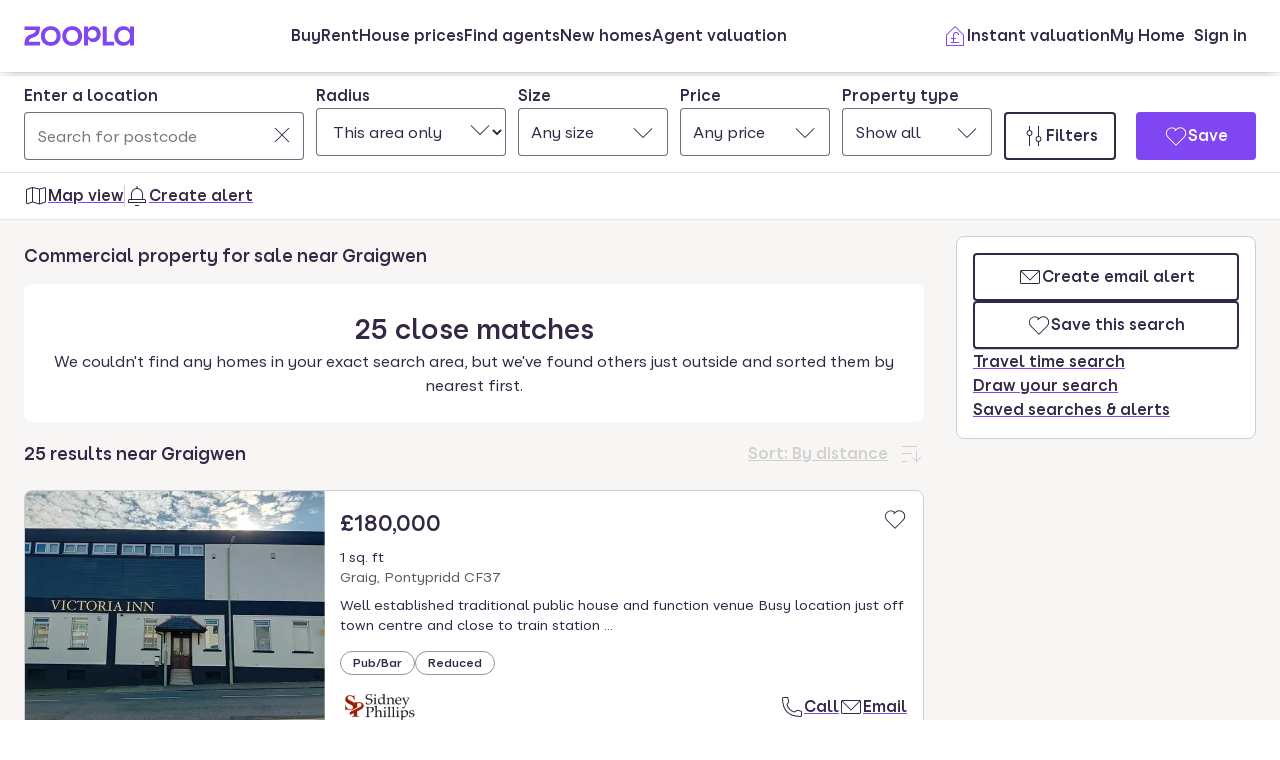

--- FILE ---
content_type: text/html; charset=utf-8
request_url: https://www.zoopla.co.uk/for-sale/commercial/property/graigwen/
body_size: 40334
content:
<!DOCTYPE html><html lang="en-GB" class="no-js"><head><meta charSet="utf-8"/><link rel="preconnect" href="https://st.zoocdn.com" crossorigin=""/><link rel="preconnect" href="https://lid.zoocdn.com"/><meta name="viewport" content="width=device-width, initial-scale=1"/><link rel="preload" as="image" href="https://st.zoocdn.com/zoopla_static_agent_logo_(722731).png"/><link rel="preload" as="image" href="https://st.zoocdn.com/zoopla_static_agent_logo_(590691).png"/><link rel="preload" as="image" href="https://st.zoocdn.com/zoopla_static_agent_logo_(720815).png"/><link rel="stylesheet" href="https://cdn.prod.zoopla.co.uk/_next/static/css/5e2818776bfab65b.css" data-precedence="next"/><link rel="stylesheet" href="https://cdn.prod.zoopla.co.uk/_next/static/css/81835ecc13468908.css" data-precedence="next"/><link rel="stylesheet" href="https://cdn.prod.zoopla.co.uk/_next/static/css/519af629c1925ba0.css" data-precedence="next"/><link rel="stylesheet" href="https://cdn.prod.zoopla.co.uk/_next/static/css/d89895a99d9e87b5.css" data-precedence="next"/><link rel="stylesheet" href="https://cdn.prod.zoopla.co.uk/_next/static/css/7bcfcd9a34b35236.css" data-precedence="next"/><link rel="stylesheet" href="https://cdn.prod.zoopla.co.uk/_next/static/css/63db969f0597a2b6.css" data-precedence="next"/><link rel="stylesheet" href="https://cdn.prod.zoopla.co.uk/_next/static/css/8b880e9464865056.css" data-precedence="next"/><link rel="stylesheet" href="https://cdn.prod.zoopla.co.uk/_next/static/css/97bb39cc9e27cd5b.css" data-precedence="next"/><link rel="stylesheet" href="https://cdn.prod.zoopla.co.uk/_next/static/css/5dc95bb51fc505f2.css" data-precedence="next"/><link rel="stylesheet" href="https://cdn.prod.zoopla.co.uk/_next/static/css/5bbaa3887c3d209f.css" data-precedence="next"/><link rel="stylesheet" href="https://cdn.prod.zoopla.co.uk/_next/static/css/46de1e8b66701e5c.css" data-precedence="next"/><link rel="stylesheet" href="https://cdn.prod.zoopla.co.uk/_next/static/css/c9746711db88fc3f.css" data-precedence="next"/><link rel="stylesheet" href="https://cdn.prod.zoopla.co.uk/_next/static/css/dc8e164490f1dc74.css" data-precedence="next"/><link rel="stylesheet" href="https://cdn.prod.zoopla.co.uk/_next/static/css/3b29f7c2fddc8ed3.css" data-precedence="next"/><link rel="stylesheet" href="https://cdn.prod.zoopla.co.uk/_next/static/css/18ac2463fbb8c909.css" data-precedence="next"/><link rel="stylesheet" href="https://cdn.prod.zoopla.co.uk/_next/static/css/13865bd7272398a4.css" data-precedence="next"/><link rel="stylesheet" href="https://cdn.prod.zoopla.co.uk/_next/static/css/1db89092ff3d3f5f.css" data-precedence="next"/><link rel="stylesheet" href="https://cdn.prod.zoopla.co.uk/_next/static/css/739b424d70dc1b8f.css" data-precedence="next"/><link rel="stylesheet" href="https://cdn.prod.zoopla.co.uk/_next/static/css/72be710b965f4c16.css" data-precedence="next"/><link rel="stylesheet" href="https://cdn.prod.zoopla.co.uk/_next/static/css/4d10310d15fa7d5a.css" data-precedence="next"/><link rel="stylesheet" href="https://cdn.prod.zoopla.co.uk/_next/static/css/ccd998968e49e473.css" data-precedence="next"/><link rel="stylesheet" href="https://cdn.prod.zoopla.co.uk/_next/static/css/b0bf95f05a5581d2.css" data-precedence="next"/><link rel="stylesheet" href="https://cdn.prod.zoopla.co.uk/_next/static/css/1fbae1b4a45b5dea.css" data-precedence="next"/><link rel="stylesheet" href="https://cdn.prod.zoopla.co.uk/_next/static/css/8ba09d3773af5424.css" data-precedence="next"/><link rel="stylesheet" href="https://cdn.prod.zoopla.co.uk/_next/static/css/69dc7acfe2274cef.css" data-precedence="next"/><link rel="stylesheet" href="https://cdn.prod.zoopla.co.uk/_next/static/css/26e7edb53851043e.css" data-precedence="next"/><link rel="stylesheet" href="https://cdn.prod.zoopla.co.uk/_next/static/css/e1585e74c151341f.css" data-precedence="next"/><link rel="stylesheet" href="https://cdn.prod.zoopla.co.uk/_next/static/css/55c2ad2a7d0c4fa3.css" data-precedence="next"/><link rel="stylesheet" href="https://cdn.prod.zoopla.co.uk/_next/static/css/7426a729cc04914a.css" data-precedence="next"/><link rel="stylesheet" href="https://cdn.prod.zoopla.co.uk/_next/static/css/9ba126f8feba8cc9.css" data-precedence="next"/><link rel="stylesheet" href="https://cdn.prod.zoopla.co.uk/_next/static/css/888b086b55c5c19e.css" data-precedence="next"/><link rel="stylesheet" href="https://cdn.prod.zoopla.co.uk/_next/static/css/5586c5fc6cf3f1b5.css" data-precedence="next"/><link rel="stylesheet" href="https://cdn.prod.zoopla.co.uk/_next/static/css/3c3c5cf3007743b3.css" data-precedence="next"/><link rel="stylesheet" href="https://cdn.prod.zoopla.co.uk/_next/static/css/3d1cc2d15078307a.css" data-precedence="next"/><link rel="stylesheet" href="https://cdn.prod.zoopla.co.uk/_next/static/css/87332c0c7dae01c8.css" data-precedence="next"/><link rel="stylesheet" href="https://cdn.prod.zoopla.co.uk/_next/static/css/c9402e900df04a40.css" data-precedence="next"/><link rel="stylesheet" href="https://cdn.prod.zoopla.co.uk/_next/static/css/63666dd25560d623.css" data-precedence="next"/><link rel="stylesheet" href="https://cdn.prod.zoopla.co.uk/_next/static/css/9cff72b2aee5c91e.css" data-precedence="next"/><link rel="stylesheet" href="https://cdn.prod.zoopla.co.uk/_next/static/css/0ebcd6d3a8e667b4.css" data-precedence="next"/><link rel="stylesheet" href="https://cdn.prod.zoopla.co.uk/_next/static/css/3b06945383fc324f.css" data-precedence="next"/><link rel="stylesheet" href="https://cdn.prod.zoopla.co.uk/_next/static/css/b30b09d4b1803e1c.css" data-precedence="next"/><link rel="stylesheet" href="https://cdn.prod.zoopla.co.uk/_next/static/css/52a3bb3d334e686e.css" data-precedence="next"/><link rel="stylesheet" href="https://cdn.prod.zoopla.co.uk/_next/static/css/7545d1ed9b94e471.css" data-precedence="next"/><link rel="stylesheet" href="https://cdn.prod.zoopla.co.uk/_next/static/css/10b39f52da554cee.css" data-precedence="next"/><link rel="stylesheet" href="https://cdn.prod.zoopla.co.uk/_next/static/css/497de307e0e9d4e4.css" data-precedence="next"/><link rel="stylesheet" href="https://cdn.prod.zoopla.co.uk/_next/static/css/b24ce6629a7b1943.css" data-precedence="next"/><link rel="stylesheet" href="https://cdn.prod.zoopla.co.uk/_next/static/css/77014b57e7aa7347.css" data-precedence="next"/><link rel="stylesheet" href="https://cdn.prod.zoopla.co.uk/_next/static/css/f33028f2e88da5c8.css" data-precedence="next"/><link rel="stylesheet" href="https://cdn.prod.zoopla.co.uk/_next/static/css/edd5abeb054eb539.css" data-precedence="next"/><link rel="stylesheet" href="https://cdn.prod.zoopla.co.uk/_next/static/css/f5380a2d95fb59aa.css" data-precedence="next"/><link rel="stylesheet" href="https://cdn.prod.zoopla.co.uk/_next/static/css/602900c181c70ea3.css" data-precedence="next"/><link rel="stylesheet" href="https://cdn.prod.zoopla.co.uk/_next/static/css/6996ac57a2328a68.css" data-precedence="next"/><link rel="stylesheet" href="https://cdn.prod.zoopla.co.uk/_next/static/css/0cd6cc1fa37c829a.css" data-precedence="next"/><link rel="preload" as="script" fetchPriority="low" href="https://cdn.prod.zoopla.co.uk/_next/static/chunks/webpack-5ff39f9c88492dff.js"/><script src="https://cdn.prod.zoopla.co.uk/_next/static/chunks/87c73c54-d604108a471bf186.js" async=""></script><script src="https://cdn.prod.zoopla.co.uk/_next/static/chunks/72074-69cea019d9895ddb.js" async=""></script><script src="https://cdn.prod.zoopla.co.uk/_next/static/chunks/main-app-e32367288cd3bd07.js" async=""></script><script src="https://cdn.prod.zoopla.co.uk/_next/static/chunks/58510-1395d8a8881cdc83.js" async=""></script><script src="https://cdn.prod.zoopla.co.uk/_next/static/chunks/76218-3b07bbdf487220f0.js" async=""></script><script src="https://cdn.prod.zoopla.co.uk/_next/static/chunks/21901-b7d9a7fb28f1092c.js" async=""></script><script src="https://cdn.prod.zoopla.co.uk/_next/static/chunks/79789-862edbf272db5b95.js" async=""></script><script src="https://cdn.prod.zoopla.co.uk/_next/static/chunks/21415-daf028d5ff6ce1fb.js" async=""></script><script src="https://cdn.prod.zoopla.co.uk/_next/static/chunks/96387-571e60f0655306be.js" async=""></script><script src="https://cdn.prod.zoopla.co.uk/_next/static/chunks/3939-999fa5df7ba0e675.js" async=""></script><script src="https://cdn.prod.zoopla.co.uk/_next/static/chunks/36116-918aa0b2072170f3.js" async=""></script><script src="https://cdn.prod.zoopla.co.uk/_next/static/chunks/30186-c2bb7057c1e515b3.js" async=""></script><script src="https://cdn.prod.zoopla.co.uk/_next/static/chunks/89453-ba5f81c657a3c546.js" async=""></script><script src="https://cdn.prod.zoopla.co.uk/_next/static/chunks/57202-aeeca4011df0f22c.js" async=""></script><script src="https://cdn.prod.zoopla.co.uk/_next/static/chunks/24248-70ea2a11c112d01d.js" async=""></script><script src="https://cdn.prod.zoopla.co.uk/_next/static/chunks/3629-92c0d6517927d0f3.js" async=""></script><script src="https://cdn.prod.zoopla.co.uk/_next/static/chunks/63956-cc38e1c987b67057.js" async=""></script><script src="https://cdn.prod.zoopla.co.uk/_next/static/chunks/87960-e5c1bd82d358b1b6.js" async=""></script><script src="https://cdn.prod.zoopla.co.uk/_next/static/chunks/11571-7fd03e8c73610afe.js" async=""></script><script src="https://cdn.prod.zoopla.co.uk/_next/static/chunks/14251-1bac32333fc9f518.js" async=""></script><script src="https://cdn.prod.zoopla.co.uk/_next/static/chunks/8020-1d28d07b46104585.js" async=""></script><script src="https://cdn.prod.zoopla.co.uk/_next/static/chunks/46641-9cbba7da111ee4ff.js" async=""></script><script src="https://cdn.prod.zoopla.co.uk/_next/static/chunks/app/(site)/(lsrp)/for-sale/%5B...search-path%5D/page-1a479d5d29c3abd8.js" async=""></script><script src="https://cdn.prod.zoopla.co.uk/_next/static/chunks/117-4a6e501c377b316c.js" async=""></script><script src="https://cdn.prod.zoopla.co.uk/_next/static/chunks/13958-9f3d3f25c5a4295e.js" async=""></script><script src="https://cdn.prod.zoopla.co.uk/_next/static/chunks/app/layout-a472629af93a7d27.js" async=""></script><script src="https://cdn.prod.zoopla.co.uk/_next/static/chunks/619-628dd94451dd5723.js" async=""></script><script src="https://cdn.prod.zoopla.co.uk/_next/static/chunks/app/error-6c024a44c705e598.js" async=""></script><script src="https://cdn.prod.zoopla.co.uk/_next/static/chunks/63969-f5accced943ee5b6.js" async=""></script><script src="https://cdn.prod.zoopla.co.uk/_next/static/chunks/41151-bf13e38b07fa6eb1.js" async=""></script><script src="https://cdn.prod.zoopla.co.uk/_next/static/chunks/23754-eb1d9a187b4ca351.js" async=""></script><script src="https://cdn.prod.zoopla.co.uk/_next/static/chunks/16895-dc49d14c67323e58.js" async=""></script><script src="https://cdn.prod.zoopla.co.uk/_next/static/chunks/87060-a22935d156ac6be6.js" async=""></script><script src="https://cdn.prod.zoopla.co.uk/_next/static/chunks/74037-05ac18f4737916a9.js" async=""></script><script src="https://cdn.prod.zoopla.co.uk/_next/static/chunks/1171-1b14552a225f8010.js" async=""></script><script src="https://cdn.prod.zoopla.co.uk/_next/static/chunks/50320-a8cf71d8b1525df8.js" async=""></script><script src="https://cdn.prod.zoopla.co.uk/_next/static/chunks/28297-19c095cd40225638.js" async=""></script><script src="https://cdn.prod.zoopla.co.uk/_next/static/chunks/93700-8838a1381c3ab3f3.js" async=""></script><script src="https://cdn.prod.zoopla.co.uk/_next/static/chunks/77255-822f9dcfa374ae03.js" async=""></script><script src="https://cdn.prod.zoopla.co.uk/_next/static/chunks/55681-96e90270319c419f.js" async=""></script><script src="https://cdn.prod.zoopla.co.uk/_next/static/chunks/app/(site)/page-cf58a33f2c3e189a.js" async=""></script><script src="https://cdn.prod.zoopla.co.uk/_next/static/chunks/31424-f2a13d56358b33cf.js" async=""></script><script src="https://cdn.prod.zoopla.co.uk/_next/static/chunks/9554-324c1e22331f62c2.js" async=""></script><script src="https://cdn.prod.zoopla.co.uk/_next/static/chunks/2683-252f757d73b0bebd.js" async=""></script><script src="https://cdn.prod.zoopla.co.uk/_next/static/chunks/75331-821eac139e595c44.js" async=""></script><script src="https://cdn.prod.zoopla.co.uk/_next/static/chunks/app/(web-view)/layout-4b52901cc9eacaf9.js" async=""></script><script src="https://cdn.prod.zoopla.co.uk/_next/static/chunks/app/(site)/(lsrp)/error-12c3ee8d61af3cf2.js" async=""></script><script src="https://cdn.prod.zoopla.co.uk/_next/static/chunks/24837-e0fae7e2d56c826a.js" async=""></script><script src="https://cdn.prod.zoopla.co.uk/_next/static/chunks/89037-c7b4fdaacb991d50.js" async=""></script><script src="https://cdn.prod.zoopla.co.uk/_next/static/chunks/73143-8bd61665dccd0518.js" async=""></script><script src="https://cdn.prod.zoopla.co.uk/_next/static/chunks/64614-be4f2416a57b0a12.js" async=""></script><script src="https://cdn.prod.zoopla.co.uk/_next/static/chunks/app/(site)/(lsrp)/for-sale/%5B...search-path%5D/layout-731a336ad278e37f.js" async=""></script><script id="script-cmp-wrapper" data-testid="script-cmp-wrapper" src="https://cdn.prod.zoopla.co.uk/scripts/zoopla-consent-management-platform-3.5.8.min.js" async=""></script><link rel="preload" href="https://cdn.prod.zoopla.co.uk/_next/static/images/error-image-0ced4d6629ee288d84fced41600e94a9.svg" as="image"/><link rel="preload" href="https://cdn.prod.zoopla.co.uk/_next/static/css/424a9c05cc1f8c3e.css" as="style"/><link rel="preload" href="https://web.cmp.usercentrics.eu/ui/loader.js" as="script"/><link rel="preload" href="https://cdn.prod.zoopla.co.uk/svgs/sprite-6caafffbc3ecf8c902150660197f3586a89b315d20ac52549de9c9c118426646.svg" as="fetch" crossorigin=""/><link rel="preload" href="." as="image"/><meta name="google" content="nositelinkssearchbox"/><meta name="theme-color" content="#ffffff"/><script id="polyfills" type="text/javascript">!function(){function e(e){var n=document.createElement("script");n.setAttribute("type","text/javascript"),n.setAttribute("src","/polyfills/"+e),document.head.appendChild(n)}"undefined"!=typeof window&&("randomUUID"in crypto==!1&&e("cryptoRandomUUIDPolyfill.min.js"),"IntersectionObserver"in window==!1&&e("intersectionObserver.min.js"),"ResizeObserver"in window==!1&&e("resizeObserver.min.js"),"AbortController"in window==!1&&e("abortController.min.js"))}();</script><script id="script-initial-logged-in-css-hint" data-testid="script-initial-logged-in-css-hint" type="text/javascript">(function(){try { if(document.cookie.indexOf('active_session=') !== -1 && document.cookie.indexOf('active_session=anon') === -1) document.getElementsByTagName('html')[0].classList.add('logged-in') } catch {} })()</script><script id="script-tcf-stub" data-testid="script-tcf-stub" type="text/javascript">function _typeof(e){return _typeof="function"==typeof Symbol&&"symbol"==typeof Symbol.iterator?function(e){return typeof e}:function(e){return e&&"function"==typeof Symbol&&e.constructor===Symbol&&e!==Symbol.prototype?"symbol":typeof e},_typeof(e)}!function(){var e=function(){var e,t,o="__tcfapiLocator",n=[],r=window,a=r;for(;a;){try{if(a.frames[o]){e=a;break}}catch(e){}if(a===r.top)break;a=a.parent}e||(!function e(){var t=r.document,n=!!r.frames[o];if(!n)if(t.body){var a=t.createElement("iframe");a.style.cssText="display:none",a.name=o,t.body.appendChild(a)}else setTimeout(e,5);return!n}(),r.__tcfapi=function(){for(var e=arguments.length,o=new Array(e),r=0;r<e;r++)o[r]=arguments[r];if(!o.length)return n;"setGdprApplies"===o[0]?o.length>3&&2===parseInt(o[1],10)&&"boolean"==typeof o[3]&&(t=o[3],"function"==typeof o[2]&&o[2]("set",!0)):"ping"===o[0]?"function"==typeof o[2]&&o[2]({gdprApplies:t,cmpLoaded:!1,cmpStatus:"stub"}):n.push(o)},r.addEventListener("message",(function(e){var t="string"==typeof e.data,o={};if(t)try{o=JSON.parse(e.data)}catch(e){}else o=e.data;var n="object"===_typeof(o)&&null!==o?o.__tcfapiCall:null;n&&window.__tcfapi(n.command,n.version,(function(o,r){var a={__tcfapiReturn:{returnValue:o,success:r,callId:n.callId}};e&&e.source&&e.source.postMessage&&e.source.postMessage(t?JSON.stringify(a):a,"*")}),n.parameter)}),!1))};"undefined"!=typeof module?module.exports=e:e()}();</script><script id="script-cookie-consent-state-global" data-testid="script-cookie-consent-state-global" type="text/javascript">function consentCookieState(){var n,e,t,o;function c(n){return n.consentGiven}function s(n){return"boolean"==typeof n&&!0===n}try{return t="cookie_consents",n=(o=document.cookie.match("(^|[^;]+)\\s*"+t+"\\s*=\\s*([^;]+)"))?o.pop():"",(e=JSON.parse(n||"{}")).content.consents.length>=1&&!!e.content.consents[0].categories.map(c).every(s)}catch(n){return false}}</script><script id="script-data-layer-init" data-testid="script-data-layer-init" type="text/javascript">window.dataLayer = window.dataLayer || [];</script><script id="script-segment-init" data-testid="script-segment-init" type="text/javascript">function _createForOfIteratorHelper(e,t){var n="undefined"!=typeof Symbol&&e[Symbol.iterator]||e["@@iterator"];if(!n){if(Array.isArray(e)||(n=_unsupportedIterableToArray(e))||t&&e&&"number"==typeof e.length){n&&(e=n);var r=0,o=function(){};return{s:o,n:function(){return r>=e.length?{done:!0}:{done:!1,value:e[r++]}},e:function(e){throw e},f:o}}throw new TypeError("Invalid attempt to iterate non-iterable instance.\nIn order to be iterable, non-array objects must have a [Symbol.iterator]() method.")}var a,i=!0,d=!1;return{s:function(){n=n.call(e)},n:function(){var e=n.next();return i=e.done,e},e:function(e){d=!0,a=e},f:function(){try{i||null==n.return||n.return()}finally{if(d)throw a}}}}function _unsupportedIterableToArray(e,t){if(e){if("string"==typeof e)return _arrayLikeToArray(e,t);var n={}.toString.call(e).slice(8,-1);return"Object"===n&&e.constructor&&(n=e.constructor.name),"Map"===n||"Set"===n?Array.from(e):"Arguments"===n||/^(?:Ui|I)nt(?:8|16|32)(?:Clamped)?Array$/.test(n)?_arrayLikeToArray(e,t):void 0}}function _arrayLikeToArray(e,t){(null==t||t>e.length)&&(t=e.length);for(var n=0,r=Array(t);n<t;n++)r[n]=e[n];return r}!function(){function e(e){var t=document.cookie.match("(^|;) ?"+e+"=([^;]*)(;|$)");return t?t[2]:null}var t=String("production"),n=e("ajs_anonymous_id"),r=e("internalZooplaUser"),o=localStorage.getItem("rs_batch_override"),a="www.zoopla.co.uk"===window.location.hostname;function i(){"use strict";window.RudderSnippetVersion="3.0.10";var e="rudderanalytics";window[e]||(window[e]=[]);var i=window[e];if(Array.isArray(i))if(!0===i.snippetExecuted&&window.console&&console.error)console.error("RudderStack JavaScript SDK snippet included more than once.");else{i.snippetExecuted=!0,window.rudderAnalyticsBuildType="legacy";for(var d=["setDefaultInstanceKey","load","ready","page","track","identify","alias","group","reset","setAnonymousId","startSession","endSession","consent"],c=0;c<d.length;c++){var l=d[c];i[l]=function(t){return function(){var n;Array.isArray(window[e])?i.push([t].concat(Array.prototype.slice.call(arguments))):null===(n=window[e][t])||void 0===n||n.apply(window[e],arguments)}}(l)}try{new Function('return import("")'),window.rudderAnalyticsBuildType="modern"}catch(e){}var u=document.head||document.getElementsByTagName("head")[0],s=document.body||document.getElementsByTagName("body")[0];window.rudderAnalyticsAddScript=function(e,t,n){var r=document.createElement("script");r.src=e,r.setAttribute("data-loader","RS_JS_SDK"),t&&n&&r.setAttribute(t,n),r.async=!0,u?u.insertBefore(r,u.firstChild):s.insertBefore(r,s.firstChild)},window.rudderAnalyticsMount=function(){"undefined"==typeof globalThis&&(Object.defineProperty(Object.prototype,"__globalThis_magic__",{get:function(){return this},configurable:!0}),__globalThis_magic__.globalThis=__globalThis_magic__,delete Object.prototype.__globalThis_magic__),window.rudderAnalyticsAddScript("".concat("https://cdn.rudderlabs.com/v3","/").concat(window.rudderAnalyticsBuildType,"/").concat("rsa.min.js"),"data-rsa-write-key","2YnphdwwyKJYZQQtgYCbX6X2WMQ")},"undefined"==typeof Promise||"undefined"==typeof globalThis?window.rudderAnalyticsAddScript("https://polyfill-fastly.io/v3/polyfill.min.js?version=3.111.0&features=Symbol%2CPromise&callback=rudderAnalyticsMount"):window.rudderAnalyticsMount(),window.rudderanalytics.load("2YnphdwwyKJYZQQtgYCbX6X2WMQ","https://zooplageochfen.dataplane.rudderstack.com",{useBeacon:o||a&&!r,beaconQueueOptions:{maxItems:10,flushQueueInterval:6e5}}),window.rudderanalytics.setAnonymousId(n)}window.rudderanalytics.ready((function(){!function(e,n,r,o,a){e[o]=e[o]||[],e[o].push({"gtm.start":(new Date).getTime(),event:"gtm.js"});var i=n.getElementsByTagName(r)[0],d=n.createElement(r);d.async=!0;var c="https://www.googletagmanager.com/gtm.js?id=GTM-WNFR4ZC"+("production"!==t?"&gtm_auth=-TzeqloxGzmLcNu8WP6-uQ&gtm_preview=env-2&gtm_cookies_win=x":"");d.src=c,i.parentNode&&i.parentNode.insertBefore(d,i)}(window,document,"script","dataLayer")}))}!function(){var e=document.cookie.split(";").map((function(e){return e.trim()})).filter((function(e){return e.startsWith("".concat("cookie_consents","="))}));if(0!==e.length){var t,n=null,r=null,o=_createForOfIteratorHelper(e);try{for(o.s();!(t=o.n()).done;){var a=t.value,i=decodeURIComponent(a.split("=")[1]||"");try{var d,c,l=JSON.parse(i),u=null==l||null===(d=l.content)||void 0===d||null===(d=d.consents)||void 0===d?void 0:d[0],s=null!=u&&u.date?new Date(u.date):null;if(s&&(!r||s>r))r=s,n=null===(c=l.content)||void 0===c?void 0:c.consentSelected}catch(e){continue}}}catch(e){o.e(e)}finally{o.f()}return n}}()?window.addEventListener("ConsentSelected",(function(){i()})):i()}();</script><script src="https://cdn.prod.zoopla.co.uk/_next/static/chunks/polyfills-42372ed130431b0a.js" noModule=""></script></head><body><div hidden=""><!--$?--><template id="B:0"></template><!--/$--></div><div id="svg-sprite" style="display:none"></div><!--$--><!--/$--><!--$--><!--/$--><!--$!--><template data-dgst="BAILOUT_TO_CLIENT_SIDE_RENDERING"></template><!--/$--><header class="lib_header__WS5uN"><div class="lib_inner__XoqDp"><div data-testid="header"><div class="Header_container__1VW2d"><div class="Header_skipToContent___u5WF"><a aria-live="polite" class="_1co9d006 _1co9d008 _1co9d00e _1co9d00m _1co9d000 _1co9d001 fjlmpi8 fjlmpid" href="#main-content"><div class="_1co9d00q _1co9d00s"><div>Skip to main content</div></div></a></div><nav class="Header_nav__gXm3M" aria-label="main"><div class="Header_logoContainer__wseij"><div class="Header_logoBox__5wLF9"><a href="/" aria-label="Zoopla&#x27;s Homepage" data-testid="zoopla-logo"><svg width="110" height="20" viewBox="0 0 110 20" fill="none" xmlns="http://www.w3.org/2000/svg" aria-hidden="true" role="presentation"><g xmlns="http://www.w3.org/2000/svg"><path class="ZooplaLogo_logoFill___eGsW" d="M100.02 16.06c-3.27 0-5.82-2.28-5.82-6.06 0-3.68 2.41-6.09 5.82-6.09 3.6 0 5.98 2.63 5.98 6.12a5.76 5.76 0 0 1-5.98 6.03ZM78.7 19.44h11.29v-3.57h-7.3V.56h-4v18.88ZM68.29 12.5a4.18 4.18 0 0 1-4.35-4.37 4.22 4.22 0 0 1 4.35-4.37c2.55 0 4.42 1.72 4.42 4.37 0 2.66-1.87 4.37-4.42 4.37Zm-8.34 6.95h4v-6.76a5.94 5.94 0 0 0 5.5 3.36c3.93 0 7.23-3.25 7.23-7.92S73.38.18 69.44.18c-2.41 0-4.4 1.2-5.5 3.36v-3h-4v18.9Zm-11.78-3.32c-3.33 0-5.93-2.4-5.93-6.07 0-3.7 2.6-6.2 5.93-6.2 3.33 0 5.87 2.5 5.87 6.2 0 3.68-2.54 6.07-5.87 6.07Zm.03 3.7c5.71 0 9.87-3.97 9.87-9.77 0-5.79-4.16-9.87-9.87-9.87-5.72 0-9.96 4.08-9.96 9.87 0 5.8 4.24 9.77 9.96 9.77Zm-21.44-3.7c-3.32 0-5.9-2.4-5.9-6.07 0-3.7 2.58-6.2 5.9-6.2 3.33 0 5.9 2.5 5.9 6.2 0 3.68-2.57 6.07-5.9 6.07Zm.03 3.7c5.71 0 9.87-3.97 9.87-9.77 0-5.79-4.16-9.87-9.87-9.87-5.71 0-9.95 4.08-9.95 9.87 0 5.8 4.24 9.77 9.95 9.77ZM.48 19.44h15.5v-3.57H4.77c.1-2.81 2.12-3.56 4.4-4.34 3.13-1.07 6.76-2.44 6.76-9.55V.56H.53V4.1h11.16c-.1 2.65-2.07 3.35-4.3 4.1C4.24 9.28.49 10.64.49 18v1.44Zm98.82.38a7.53 7.53 0 0 0 6.7-3.65v3.27h4V.56h-4V3.8A7.51 7.51 0 0 0 99.3.18c-5 0-9.12 4.1-9.12 9.82 0 5.72 4.13 9.82 9.12 9.82Z"></path></g></svg></a></div></div><div class="Header_menuContainer__4dDmL"><div class="Header_menuWrapper__4wxhD"><div><button class="Header_navButton__8_AB9" aria-label="Open Menu" data-testid="header-mobile-hamburger" data-state="closed"><svg class="gc3eg50 gc3eg52 gc3eg55"><use href="#menu-medium"></use></svg><span class="fjlmpic">Menu</span></button><dialog class="nr9shlc nr9shlj nr9shlr nr9shlt" aria-labelledby="hidden-dialog-title-_R_4pjd5slb_"></dialog></div></div><div class="Header_linksContainer__DlP1g"><ul class="Header_linkList__ElR1d fjlmpi8"><li data-testid="header-menu0"><span><a href="/for-sale/" class="_14z2bvi0 _14z2bvi3 _14z2bvi5 _14z2bvi7 _14z2bvi9">Buy</a></span></li><li data-testid="header-menu1"><span><a href="/to-rent/" class="_14z2bvi0 _14z2bvi3 _14z2bvi5 _14z2bvi7 _14z2bvi9">Rent</a></span></li><li data-testid="header-menu2"><span><a href="/house-prices/" class="_14z2bvi0 _14z2bvi3 _14z2bvi5 _14z2bvi7 _14z2bvi9">House prices</a></span></li><li data-testid="header-menu3"><span><a href="/find-agents/" class="_14z2bvi0 _14z2bvi3 _14z2bvi5 _14z2bvi7 _14z2bvi9">Find agents</a></span></li><li data-testid="header-menu4"><span><a href="/new-homes/" class="_14z2bvi0 _14z2bvi3 _14z2bvi5 _14z2bvi7 _14z2bvi9">New homes</a></span></li><li data-testid="header-menu5"><span><a href="/valuation/" class="_14z2bvi0 _14z2bvi3 _14z2bvi5 _14z2bvi7 _14z2bvi9">Agent valuation</a></span></li></ul></div></div><div class="" style="grid-area:headerright"><div class="ikxlt81a ikxlt81l ikxlt886"><ul class="Header_actionList__mRXFh fjlmpic"><li><a href="/home-values/" class="_14z2bvi0 _14z2bvi3 _14z2bvi4 _14z2bvi5 _14z2bvi7 _14z2bvi9 _14z2bvia _14z2bvid"><span aria-hidden="true" class="_14z2bvie"><svg aria-hidden="true" role="presentation" style="fill:var(--colors-brandPrimary)" class="gc3eg50 gc3eg52"><use href="#property-management-medium"></use></svg></span>Valuation</a></li><li class="Header_actionListItem__KBmQZ"><a href="/my-home/" class="_14z2bvi0 _14z2bvi3 _14z2bvi4 _14z2bvi5 _14z2bvi7 _14z2bvi9 _14z2bvia _14z2bvid"><span aria-hidden="true" class="_14z2bvie"><svg aria-hidden="true" role="presentation" class="gc3eg50 gc3eg52 gc3eg56"><use href="#home-medium"></use></svg></span>My Home</a></li><li class="Header_actionListItem__KBmQZ"><span><!--$--><div class="ikxlt82 ikxlt81a ikxlt882"><svg xmlns="http://www.w3.org/2000/svg" width="24" height="24" viewBox="0 0 100 100" aria-label="Loading account state"><circle cx="50" cy="50" r="30" stroke-width="8" fill="none" class="_1306vop1"></circle><circle cx="50" cy="50" r="30" stroke-linecap="round" stroke-width="8" fill="none" class="_1306vop2"></circle></svg></div><!--/$--></span></li></ul></div><div class="ikxlt81i ikxlt81d ikxlt886"><ul class="Header_linkList__ElR1d fjlmpi8"><li class="Header_menuItem__JfKY8"><a class="_14z2bvi0 _14z2bvi3 _14z2bvi4 _14z2bvi5 _14z2bvi7 _14z2bvi9" href="/home-values/"><span aria-hidden="true" class="_14z2bvie"><svg aria-hidden="true" role="presentation" style="fill:var(--colors-brandPrimary)" class="gc3eg50 gc3eg52"><use href="#property-management-medium"></use></svg></span>Instant valuation</a></li><li class="Header_menuItem__JfKY8"><a href="/my-home/" class="_14z2bvi0 _14z2bvi3 _14z2bvi5 _14z2bvi7 _14z2bvi9">My Home</a></li><li class="Header_menuItem__JfKY8"><span><!--$--><a href="/signin/?return_url=%2Ffor-sale%2Fcommercial%2Fproperty%2Fgraigwen%2F" class="_14z2bvi0 _14z2bvi3 _14z2bvi5 _14z2bvi7 _14z2bvi9"><span class="Header_dynamicLabel__2nja_ Header_mountedLoggedOut__bPlol"><span class="Header_dynamicLabelText__P_c_4 Header_account__6UCaw" aria-hidden="true">Account</span><span class="Header_dynamicLabelText__P_c_4 Header_signIn__RCmtI">Sign in</span></span></a><!--/$--></span></li></ul></div></div></nav></div></div></div></header><main id="main-content" class="lib_main__yQh_X"><div class="SearchPage_searchPageWrapper__8qQP_"><div class="lib_content__WjzKg"><div class="lib_inner__XoqDp"><div style="display:none" id="svg-critical-sprite"><svg><symbol id="bathroom-medium"><path d="M5.5 3A2.5 2.5 0 0 0 3 5.5V13h19v5.5c0 .83-.67 1.5-1.5 1.5H20v2h-1v-2H5v2H4v-2h-.5A1.5 1.5 0 0 1 2 18.5v-13A3.5 3.5 0 0 1 5.5 2H10v3h3v1H6V5h3V3zM3 14v4.5c0 .28.22.5.5.5h17a.5.5 0 0 0 .5-.5V14zm3-4V8h1v2zm3-2v2h1V8zm3 0v2h1V8z" /></symbol><symbol id="bedroom-medium"><path d="M3 2v8h15.5a3.5 3.5 0 0 1 3.5 3.5v5c0 .83-.67 1.5-1.5 1.5H20v2h-1v-2H5v2H4v-2h-.5A1.5 1.5 0 0 1 2 18.5V2zm0 12v4.5c0 .28.22.5.5.5h17a.5.5 0 0 0 .5-.5V14zm17.95-1a2.5 2.5 0 0 0-2.45-2H10v2zM9 13v-2H3v2z" /></symbol><symbol id="chevron-down-medium"><path d="m2.65 7.85.7-.7L12 15.79l8.65-8.64.7.7L12 17.21z" /></symbol><symbol id="email-medium"><path d="m3.7 6 8.3 8.3L20.3 6zm17.3.7-9 9-9-9v10.8c0 .28.22.5.5.5h17a.5.5 0 0 0 .5-.5zM2 6.5C2 5.67 2.67 5 3.5 5h17c.83 0 1.5.67 1.5 1.5v11c0 .83-.67 1.5-1.5 1.5h-17A1.5 1.5 0 0 1 2 17.5z" /></symbol><symbol id="filters-medium"><path d="M7 6.04V2h1v4.04a3 3 0 0 1 0 5.92V22H7V11.96a3 3 0 0 1 0-5.92m9 6V2h1v10.04a3 3 0 0 1 0 5.92V22h-1v-4.04a3 3 0 0 1 0-5.92M7.5 7a2 2 0 1 0 0 4 2 2 0 0 0 0-4m9 6a2 2 0 1 0 0 4 2 2 0 0 0 0-4" /></symbol><symbol id="living-room-medium"><path d="M4 3.5C4 2.67 4.67 2 5.5 2h13c.83 0 1.5.67 1.5 1.5V8h.5c.83 0 1.5.67 1.5 1.5v9a1.5 1.5 0 0 1-1.06 1.43V22h-1v-2H4v2H3v-2.09c-.58-.2-1-.76-1-1.41v-9C2 8.67 2.67 8 3.5 8H4zM5 8h.5C6.33 8 7 8.67 7 9.5V13h10V9.5c0-.83.67-1.5 1.5-1.5h.5V3.5a.5.5 0 0 0-.5-.5h-13a.5.5 0 0 0-.5.5zM3.5 19h17a.5.5 0 0 0 .5-.5v-9a.5.5 0 0 0-.5-.5h-2a.5.5 0 0 0-.5.5V14H6V9.5a.5.5 0 0 0-.5-.5h-2a.5.5 0 0 0-.5.5v9c0 .28.22.5.5.5" /></symbol><symbol id="save-medium"><path d="m4.24 12.78.33.33.42.41.36.35L12 20.54l6.86-6.86.16-.16.41-.4.34-.33a5 5 0 0 0-7.08-7.07v.01l-1.86 1.65-.66-.74 1.09-.97a5 5 0 0 0-7.02 7.12M12 5a6 6 0 0 0-8.46 8.5l.75.74L12 21.94l7.72-7.72.75-.72A6 6 0 0 0 12 4.98" /></symbol><symbol id="star-rate-filled-small"><path d="m8 .88 1.67 5.13c.06.21.26.35.47.35h5.4l-4.37 3.17a.5.5 0 0 0-.18.56l1.67 5.13-4.37-3.17a.5.5 0 0 0-.58 0l-4.37 3.17 1.67-5.13a.5.5 0 0 0-.18-.56L.46 6.36h5.4A.5.5 0 0 0 6.33 6z" /></symbol><symbol id="home-medium"><path d="M10.94 2.85a1.5 1.5 0 0 1 2.12 0l7.5 7.5q.43.45.44 1.06V22h-6v-7.5a.5.5 0 0 0-.5-.5h-5a.5.5 0 0 0-.5.5V22H3V11.41c0-.4.16-.78.44-1.06zm1.41.71a.5.5 0 0 0-.7 0l-7.5 7.5a.5.5 0 0 0-.15.35V21h4v-6.5c0-.83.67-1.5 1.5-1.5h5c.83 0 1.5.67 1.5 1.5V21h4v-9.59a.5.5 0 0 0-.15-.35z" /></symbol><symbol id="menu-medium"><path d="M22 5H2V4h20zm0 7.5H2v-1h20zm0 7.5H2v-1h20z" /></symbol><symbol id="user-medium"><path d="M14 10V9a2 2 0 1 0-4 0v1a2 2 0 1 0 4 0m-2-4a3 3 0 0 0-3 3v1a3 3 0 1 0 6 0V9a3 3 0 0 0-3-3" /><path d="M12 3a9 9 0 0 0-6 15.7v-.2a4.5 4.5 0 0 1 4.5-4.5h3a4.5 4.5 0 0 1 4.5 4.5v.2A9 9 0 0 0 12 3m5 16.48v-.98a3.5 3.5 0 0 0-3.5-3.5h-3A3.5 3.5 0 0 0 7 18.5v.98a9 9 0 0 0 10 0M2 12a10 10 0 1 1 20 0 10 10 0 0 1-20 0" /></symbol></svg></div><div class="ikxlt81"><div></div><div class="_1qluqnk15"><div role="region" aria-label="Search bar" class="SearchBar_searchBarBase__UvH_D SearchBar_searchBarLsrp___EGtz undefined"><div class="SearchBar_searchBarInputLocationStyles__0Mxx5 "><div class="InputCombobox_styledWrapper__q6avt"><div class="InputCombobox_styledWrapper__q6avt" role="combobox" aria-controls="input-location-options" aria-haspopup="listbox" aria-owns="input-location-options" aria-expanded="false"><div class="azdbss7"><div class="ikxlt83a"><label class="azdbss0 fjlmpi8 fjlmpid" for="autosuggest-input">Enter a location</label></div><div class="azdbss9"><div class="ikxlt8ai ikxlt81a ikxlt8c6"><div class="azdbss6 fjlmpi8"><input class="_1xvvvlo0 fjlmpi8" aria-label="Enter a location" placeholder="Search for postcode" aria-autocomplete="list" spellCheck="false" autoComplete="off" type="text" id="autosuggest-input" name="autosuggest-input"/></div></div></div></div><div class="InputCombobox_iconButton__Szf36"><button aria-label="Clear" data-testid="autosuggest-clear" class="v5ylzz1 v5ylzz4 v5ylzz9" value="Clear"><div class="v5ylzz0" aria-hidden="true"><svg aria-hidden="true" role="presentation" class="gc3eg50 gc3eg52 gc3eg56"><use href="#close-medium"></use></svg></div></button></div></div><div id="instructions" class="InputCombobox_visuallyHiddenItem__KEgxk">Use up and down arrow keys to navigate. Press Enter key to select.</div><div id="results-count" role="status" aria-atomic="true" class="InputCombobox_visuallyHiddenItem__KEgxk">0 results found </div><div id="selected-item" role="status" aria-atomic="true" class="InputCombobox_visuallyHiddenItem__KEgxk"></div><div><ul class="InputCombobox_list__fMH5H InputCombobox_visuallyHidden__EeMm7" role="listbox" id="input-location-options" aria-describedby="instructions results-count selected-item"></ul></div></div></div><div class="SearchBar_searchBarDistanceStyles__IVixP _1qluqnkw _1qluqnkx"><div class="_1qluqnk0"><label class="_1qluqnk1 fjlmpi8" for="radius">Radius</label><select class="_1qluqnk3 fjlmpi8" id="radius" name="radius"><option value="0">This area only</option><option value="0.25">+ 0.25 miles</option><option value="0.5">+ 0.5 miles</option><option value="1">+ 1 miles</option><option value="3">+ 3 miles</option><option value="5">+ 5 miles</option><option value="10">+ 10 miles</option><option value="15">+ 15 miles</option><option value="20">+ 20 miles</option><option value="30">+ 30 miles</option><option value="40">+ 40 miles</option></select><div class="_1qluqnk2"><svg class="gc3eg50 gc3eg52 gc3eg55"><use href="#chevron-down-medium"></use></svg></div></div></div><div class="SearchBar_searchBarBedroomsStyles__Ow0Cr _1qluqnkw _1qluqnky"><div class="ikxlt8ae ikxlt81a ikxlt87u"><div class="kyj9m80 ikxlt81a ikxlt8w ikxlt87u ikxlt88m ikxlt815"><label for="select-group-size" class="_1vj8iz90 fjlmpi8">Size</label><button id="select-group-size" class="kyj9m85" aria-expanded="false"><span class="kyj9m86">Any size</span><div class="kyj9m87" aria-hidden="true"><svg class="gc3eg50 gc3eg52 gc3eg55"><use href="#chevron-down-medium"></use></svg></div></button><div class="kyj9m88 kyj9m8a kyj9m8b"></div></div></div></div><div class="SearchBar_searchBarPriceRangeStyles__3IVvU _1qluqnkw _1qluqnky"><div class="kyj9m80 ikxlt81a ikxlt8w ikxlt87u ikxlt88m ikxlt815"><label for="select-group-price" class="_1vj8iz90 fjlmpi8">Price</label><button id="select-group-price" class="kyj9m85" aria-expanded="false"><span class="kyj9m86">Any price</span><div class="kyj9m87" aria-hidden="true"><svg class="gc3eg50 gc3eg52 gc3eg55"><use href="#chevron-down-medium"></use></svg></div></button><div class="kyj9m88 kyj9m8a kyj9m8b"></div></div></div><div class="SearchBar_searchBarPropertyTypeStyles__q6jRv _1qluqnkw _1qluqnky"><div class="kyj9m80 ikxlt81a ikxlt8w ikxlt87u ikxlt88m ikxlt815"><label for="select-group-property-type" class="_1vj8iz90 fjlmpi8">Property type</label><button id="select-group-property-type" class="kyj9m85" aria-expanded="false"><span class="kyj9m86">Show all</span><div class="kyj9m87" aria-hidden="true"><svg class="gc3eg50 gc3eg52 gc3eg55"><use href="#chevron-down-medium"></use></svg></div></button><div class="kyj9m88 kyj9m8a kyj9m8b"></div></div></div><div class="SearchBar_searchBarFiltersButtonStyles__qamjw _1qluqnkt _1qluqnku"><div class="ikxlt815"><button aria-live="polite" class="_1co9d006 _1co9d009 _1co9d00e _1co9d00m _1co9d000 _1co9d002 fjlmpi8 fjlmpid" data-loading="false"><div class="_1co9d00q _1co9d00s"><div aria-hidden="true" class="_1co9d00t"><svg class="gc3eg50 gc3eg52 gc3eg56"><use href="#filters-medium"></use></svg></div><div>Filters</div></div></button></div><dialog class="nr9shlc nr9shlk nr9shlq nr9shlt" aria-labelledby="dialog-title-_R_18cpiv5ubsd5slb_"></dialog></div><div class="SearchBar_searchBarSaveStyles__elWoM _1qluqnkw _1qluqnkx _1qluqnkt _1qluqnku"><button aria-live="polite" class="_1co9d006 _1co9d007 _1co9d008 _1co9d00e _1co9d00m _1co9d000 _1co9d001 fjlmpi8 fjlmpid" data-loading="false" aria-label="Save the search"><div class="_1co9d00q _1co9d00s"><div aria-hidden="true" class="_1co9d00t"><svg class="gc3eg50 gc3eg52 gc3eg56"><use href="#save-medium"></use></svg></div><div>Save</div></div></button></div></div><!--$!--><template data-dgst="BAILOUT_TO_CLIENT_SIDE_RENDERING"></template><!--/$--><div class="_1qluqnk17"><a aria-live="polite" class="_1co9d006 _1co9d00a _1co9d00e _1co9d00m _1co9d000 _1co9d003 fjlmpi8 fjlmpid" data-testid="map-view-link" href="/for-sale/commercial/map/property/graigwen/?map_app=false" rel="nofollow"><div class="_1co9d00q _1co9d00s"><div aria-hidden="true" class="_1co9d00t"><svg class="gc3eg50 gc3eg52 gc3eg56"><use href="#map-medium"></use></svg></div><div>Map view</div></div></a><div class="_3myub40 _3myub42"></div><button aria-live="polite" class="_1co9d006 _1co9d00a _1co9d00e _1co9d00m _1co9d000 _1co9d003 fjlmpi8 fjlmpid" data-loading="false"><div class="_1co9d00q _1co9d00s"><div aria-hidden="true" class="_1co9d00t"><svg class="gc3eg50 gc3eg52 gc3eg56"><use href="#alert-medium"></use></svg></div><div>Create alert</div></div></button></div><dialog class="nr9shlc nr9shle nr9shlp nr9shlt" aria-labelledby="dialog-title-_R_3cpiv5ubsd5slb_"></dialog><dialog class="nr9shlc nr9shle nr9shlp nr9shlt" aria-labelledby="dialog-title-_R_5cpiv5ubsd5slb_"></dialog></div><dialog class="nr9shlc nr9shld nr9shlq nr9shlt" aria-labelledby="dialog-title-_R_1av9iv5ubsd5slb_"></dialog><script>(self.__next_s=self.__next_s||[]).push([0,{"type":"application/ld+json","children":"{\"@context\":\"https://schema.org\",\"@graph\":[{\"alternateName\":\"Zoopla Property Search\",\"@context\":\"https://schema.org\",\"url\":\"https://www.zoopla.co.uk/\",\"name\":\"Zoopla\",\"@type\":\"WebSite\"},{\"@context\":\"https://schema.org\",\"@type\":\"BreadcrumbList\",\"itemListElement\":[{\"@type\":\"ListItem\",\"position\":1,\"name\":\"Zoopla\",\"item\":\"https://www.zoopla.co.uk/\"},{\"@type\":\"ListItem\",\"position\":2,\"name\":\"Commercial for sale\",\"item\":\"https://www.zoopla.co.uk/for-sale/commercial/\"},{\"@type\":\"ListItem\",\"position\":3,\"name\":\"Rhondda Cynon Taff\",\"item\":\"https://www.zoopla.co.uk/for-sale/commercial/property/rhondda-cynon-taff/\"},{\"@type\":\"ListItem\",\"position\":4,\"name\":\"Pontypridd\",\"item\":\"https://www.zoopla.co.uk/for-sale/commercial/property/pontypridd/\"},{\"@type\":\"ListItem\",\"position\":5,\"name\":\"Graigwen property for sale\",\"item\":\"https://www.zoopla.co.uk/for-sale/commercial/property/graigwen/\"}]},{\"@context\":\"https://schema.org\",\"@type\":\"SearchResultsPage\",\"url\":\"https://www.zoopla.co.uk/for-sale/commercial/property/graigwen/\",\"mainEntity\":{\"@type\":\"ItemList\",\"numberOfItems\":0,\"itemListElement\":[]}}]}","id":"lsrp-schema"}])</script><div class="_1447rx90"><div class="_1447rx91"><section class="_1447rx93" data-testid="search-content"><div class="_11nlkat0" data-testid="search-results-header-control"><h1 class="_11nlkat1 fjlmpi5" data-testid="results-title">Commercial property for sale near Graigwen</h1></div><div class="_1c20rz91"><dialog class="nr9shlc nr9shle nr9shlp nr9shlt" aria-labelledby="dialog-title-_R_2cnav9iv5ubsd5slb_"></dialog><div class="dkr2t81" data-testid="regular-listings"><div class="_1qu7ilt0 ikxlt82 ikxlt81a ikxlt87u ikxlt88a ikxlt83q ikxlt85a ikxlt86u ikxlt826 ikxlt88u" style="background-color:var(--colors-graphicBackgroundDefault)"><p class="_1qu7ilt1">25<!-- --> close<!-- --> matches</p><p class="">We couldn&#x27;t find any homes in your exact search area, but we&#x27;ve found others just outside and sorted them by nearest first.</p></div><div class="_18zgx8t4"><div class="_18zgx8t1"><div class="giz45u0 giz45u1" aria-disabled="true"><label for="results_sort" class="giz45u4">Sort: <!-- -->By distance</label><select class="giz45u3" name="results_sort" id="results_sort" disabled=""><option value="recommended" selected="">Recommended</option><option value="newest_listings">Most recent</option><option value="highest_price">Highest price</option><option value="lowest_price">Lowest price</option><option value="most_reduced">Most reduced</option></select><div class="giz45u5"><svg style="fill:var(--colors-buttonTextDisabled)" class="gc3eg50 gc3eg52"><use href="#sort-order-ascending-medium"></use></svg></div></div></div><h2 class="_18zgx8t3 fjlmpi5">25 results near Graigwen</h2></div><div><div id="listing_60310134" class="dkr2t86"><div class="_19tyedx0"><div class="_1cfz6d09 fjlmpi5"><div class="layout-media_layoutMediaWrapper__H_8iS"><div class="ikxlt8bu ikxlt8c6"><div class="_1lw0o5cd"><a class="_1lw0o5c2" href="/for-sale/commercial/details/60310134/"><div class="_1lw0o5c4"><picture class="dkr2t82"><source srcSet="https://lid.zoocdn.com/645/430/9754186031d7386272a0af3cd84fb4f0c7b2ce43.jpg:p 645w, https://lid.zoocdn.com/354/255/9754186031d7386272a0af3cd84fb4f0c7b2ce43.jpg:p 354w" type="image/webp" sizes="(min-width: 1141px) 440px, (min-width: 769px) 50vw, 100vw"/><source srcSet="https://lid.zoocdn.com/645/430/9754186031d7386272a0af3cd84fb4f0c7b2ce43.jpg 645w, https://lid.zoocdn.com/354/255/9754186031d7386272a0af3cd84fb4f0c7b2ce43.jpg 354w" type="image/jpeg" sizes="(min-width: 1141px) 440px, (min-width: 769px) 50vw, 100vw"/><img class="dkr2t82" loading="eager" draggable="false" alt="Property 1 of 7. " fetchpriority="high"/></picture></div></a></div></div></div><div class="layout-content_layoutContentWrapper__rf4VQ"><div class="_1lw0o5cc"><div class="_1lw0o5c6"><button class="_1npckyk2 fjlmpi8" aria-label="Save this listing to your favourites"><div class="_1npckyk1"><svg class="gc3eg50 gc3eg52 gc3eg55"><use href="#save-medium"></use></svg></div></button></div><div class="ikxlt81a ikxlt87u ikxlt8bu"><div class="ikxlt83m ikxlt856 ikxlt86q ikxlt822"><a class="_1lw0o5c1" href="/for-sale/commercial/details/60310134/" data-testid="listing-card-content"><div class="t9y60f0 t9y60f1"><div class="price_priceWrapperSlim__q_6rS t9y60f3"><p class="price_priceText__TArfK fjlmpi6" data-testid="listing-price">£180,000</p></div></div><p class="amenities_amenityListSlim__HC4qV fjlmpi9"><span class="amenities_amenityItemSlim__CPhtG">1 sq. ft<!-- --> </span></p><address class="summary_address__Y3xS6 fjlmpi9">Graig, Pontypridd CF37</address><p class="summary_summary__jLBzE fjlmpi9">Well established traditional public house and function venue Busy location just off town centre and close to train station ...</p><ul class="_6150ji1"><li><div class="_6zgk9i0 _6zgk9i4 fjlmpib"><div class="ikxlt80">Pub/Bar</div></div></li><li><div class="_6zgk9i0 _6zgk9i4 fjlmpib"><div class="ikxlt80">Reduced</div></div></li></ul></a></div><div class="_1lw0o5ca"><div class="_1lw0o5c9"><img class="_1wu0q3g1" src="https://st.zoocdn.com/zoopla_static_agent_logo_(722731).png" alt="Sidney Phillips" loading="eager"/><div class="ikxlt8aa ikxlt81a"><div class="_3yhfio0"><div class="_3yhfio2 fjlmpi8"><a aria-label="Reveal agents telephone number" class="_14z2bvi0 _14z2bvi4 _14z2bvi7 _14z2bvi9"><span aria-hidden="true" class="_14z2bvie"><svg class="gc3eg50 gc3eg52 gc3eg56"><use href="#call-medium"></use></svg></span>Call</a></div></div><div class="_3yhfio1"><div class="_3yhfio2 fjlmpi8"><a href="/for-sale/commercial/details/contact/60310134/" aria-label="Contact agent" class="_14z2bvi0 _14z2bvi4 _14z2bvi7 _14z2bvi9"><span aria-hidden="true" class="_14z2bvie"><svg class="gc3eg50 gc3eg52 gc3eg56"><use href="#email-medium"></use></svg></span>Email</a></div></div></div></div></div></div></div></div></div></div></div><div class="AdbridgSlot_adWrapper__Ret1q AdbridgSlot_interstitialMobile__TG_H5 AdbridgSlot_breakpointLt1140__9SEWW" style="min-height:364px;max-height:364px"><div itemScope="" itemType="https://schema.org/WPAdBlock" class="zad-slot" style="width:100%;overflow:hidden" data-adbridg-ad-class="interstitial_mobile" data-testid="zad_interstitial_mobile"></div></div></div><div><div id="listing_70327982" class="dkr2t86"><div class="_19tyedx0"><div class="_1cfz6d09 fjlmpi5"><div class="layout-media_layoutMediaWrapper__H_8iS"><div class="ikxlt8bu ikxlt8c6"><div class="_1lw0o5cd"><a class="_1lw0o5c2" href="/for-sale/commercial/details/70327982/"><div class="_1lw0o5c4"><picture class="dkr2t82"><source srcSet="https://lid.zoocdn.com/645/430/6012695c5c5b4f268f638701e33c15b2fd399d2b.jpg:p 645w, https://lid.zoocdn.com/354/255/6012695c5c5b4f268f638701e33c15b2fd399d2b.jpg:p 354w" type="image/webp" sizes="(min-width: 1141px) 440px, (min-width: 769px) 50vw, 100vw"/><source srcSet="https://lid.zoocdn.com/645/430/6012695c5c5b4f268f638701e33c15b2fd399d2b.jpg 645w, https://lid.zoocdn.com/354/255/6012695c5c5b4f268f638701e33c15b2fd399d2b.jpg 354w" type="image/jpeg" sizes="(min-width: 1141px) 440px, (min-width: 769px) 50vw, 100vw"/><img class="dkr2t82" loading="eager" draggable="false" alt="Property 1 of 6. Photo 1" fetchpriority="high"/></picture></div></a></div></div></div><div class="layout-content_layoutContentWrapper__rf4VQ"><div class="_1lw0o5cc"><div class="_1lw0o5c6"><button class="_1npckyk2 fjlmpi8" aria-label="Save this listing to your favourites"><div class="_1npckyk1"><svg class="gc3eg50 gc3eg52 gc3eg55"><use href="#save-medium"></use></svg></div></button></div><div class="ikxlt81a ikxlt87u ikxlt8bu"><div class="ikxlt83m ikxlt856 ikxlt86q ikxlt822"><a class="_1lw0o5c1" href="/for-sale/commercial/details/70327982/" data-testid="listing-card-content"><div class="t9y60f0 t9y60f1"><div class="price_priceWrapperSlim__q_6rS t9y60f3"><p class="price_priceText__TArfK fjlmpi6" data-testid="listing-price">£495,000</p></div></div><p class="amenities_amenityListSlim__HC4qV fjlmpi9"><span class="amenities_amenityItemSlim__CPhtG">5993 sq. ft<!-- --> </span></p><address class="summary_address__Y3xS6 fjlmpi9">Unit 3, Maritime Industrial Estate, Pontypridd CF37</address><ul class="_6150ji1"><li><div class="_6zgk9i0 _6zgk9i4 fjlmpib"><div class="ikxlt80">Light industrial</div></div></li></ul></a></div><div class="_1lw0o5ca"><div class="_1lw0o5c9"><img class="_1wu0q3g1" src="https://st.zoocdn.com/zoopla_static_agent_logo_(590691).png" alt="Brinsons" loading="eager"/><div class="ikxlt8aa ikxlt81a"><div class="_3yhfio0"><div class="_3yhfio2 fjlmpi8"><a aria-label="Reveal agents telephone number" class="_14z2bvi0 _14z2bvi4 _14z2bvi7 _14z2bvi9"><span aria-hidden="true" class="_14z2bvie"><svg class="gc3eg50 gc3eg52 gc3eg56"><use href="#call-medium"></use></svg></span>Call</a></div></div><div class="_3yhfio1"><div class="_3yhfio2 fjlmpi8"><a href="/for-sale/commercial/details/contact/70327982/" aria-label="Contact agent" class="_14z2bvi0 _14z2bvi4 _14z2bvi7 _14z2bvi9"><span aria-hidden="true" class="_14z2bvie"><svg class="gc3eg50 gc3eg52 gc3eg56"><use href="#email-medium"></use></svg></span>Email</a></div></div></div></div></div></div></div></div></div></div></div></div><div><div id="listing_68637419" class="dkr2t86"><div class="_19tyedx0"><div class="_1cfz6d09 fjlmpi5"><div class="layout-media_layoutMediaWrapper__H_8iS"><div class="ikxlt8bu ikxlt8c6"><div class="_1lw0o5cd"><a class="_1lw0o5c2" href="/for-sale/commercial/details/68637419/"><div class="_1lw0o5c4"><picture class="dkr2t82"><source srcSet="https://lid.zoocdn.com/645/430/3c2ab8772a6793461ee6d6dc3e5748c219ea6d14.jpg:p 645w, https://lid.zoocdn.com/354/255/3c2ab8772a6793461ee6d6dc3e5748c219ea6d14.jpg:p 354w" type="image/webp" sizes="(min-width: 1141px) 440px, (min-width: 769px) 50vw, 100vw"/><source srcSet="https://lid.zoocdn.com/645/430/3c2ab8772a6793461ee6d6dc3e5748c219ea6d14.jpg 645w, https://lid.zoocdn.com/354/255/3c2ab8772a6793461ee6d6dc3e5748c219ea6d14.jpg 354w" type="image/jpeg" sizes="(min-width: 1141px) 440px, (min-width: 769px) 50vw, 100vw"/><img class="dkr2t82" loading="eager" draggable="false" alt="Property 1 of 6. " fetchpriority="auto"/></picture></div></a></div></div></div><div class="layout-content_layoutContentWrapper__rf4VQ"><div class="_1lw0o5cc"><div class="_1lw0o5c6"><button class="_1npckyk2 fjlmpi8" aria-label="Save this listing to your favourites"><div class="_1npckyk1"><svg class="gc3eg50 gc3eg52 gc3eg55"><use href="#save-medium"></use></svg></div></button></div><div class="ikxlt81a ikxlt87u ikxlt8bu"><div class="ikxlt83m ikxlt856 ikxlt86q ikxlt822"><a class="_1lw0o5c1" href="/for-sale/commercial/details/68637419/" data-testid="listing-card-content"><div class="t9y60f0 t9y60f1"><div class="price_priceWrapperSlim__q_6rS t9y60f3"><p class="price_priceText__TArfK fjlmpi6" data-testid="listing-price">£150,000</p></div></div><p class="amenities_amenityListSlim__HC4qV fjlmpi9"><span class="amenities_amenityItemSlim__CPhtG">1 sq. ft<!-- --> </span></p><address class="summary_address__Y3xS6 fjlmpi9">Broadway, Pontypridd CF37</address><p class="summary_summary__jLBzE fjlmpi9">South wales – former members’ club in busy commercial location, close to university</p><ul class="_6150ji1"><li><div class="_6zgk9i0 _6zgk9i4 fjlmpib"><div class="ikxlt80">Pub/Bar</div></div></li></ul></a></div><div class="_1lw0o5ca"><div class="_1lw0o5c9"><img class="_1wu0q3g1" src="https://st.zoocdn.com/zoopla_static_agent_logo_(722731).png" alt="Sidney Phillips" loading="eager"/><div class="ikxlt8aa ikxlt81a"><div class="_3yhfio0"><div class="_3yhfio2 fjlmpi8"><a aria-label="Reveal agents telephone number" class="_14z2bvi0 _14z2bvi4 _14z2bvi7 _14z2bvi9"><span aria-hidden="true" class="_14z2bvie"><svg class="gc3eg50 gc3eg52 gc3eg56"><use href="#call-medium"></use></svg></span>Call</a></div></div><div class="_3yhfio1"><div class="_3yhfio2 fjlmpi8"><a href="/for-sale/commercial/details/contact/68637419/" aria-label="Contact agent" class="_14z2bvi0 _14z2bvi4 _14z2bvi7 _14z2bvi9"><span aria-hidden="true" class="_14z2bvie"><svg class="gc3eg50 gc3eg52 gc3eg56"><use href="#email-medium"></use></svg></span>Email</a></div></div></div></div></div></div></div></div></div></div></div><div class="AdbridgSlot_adWrapper__Ret1q AdbridgSlot_breakpointGt1140__jnF_N" style="min-height:364px;max-height:364px"><div itemScope="" itemType="https://schema.org/WPAdBlock" class="zad-slot" style="width:100%;overflow:hidden" data-adbridg-ad-class="interstitial_desktop" data-testid="zad_interstitial_desktop"></div></div></div><div><div id="listing_62161678" class="dkr2t86"><div class="_19tyedx0"><div class="_1cfz6d09 fjlmpi5"><div class="layout-media_layoutMediaWrapper__H_8iS"><div class="ikxlt8bu ikxlt8c6"><div class="_1lw0o5cd"><a class="_1lw0o5c2" href="/for-sale/commercial/details/62161678/"><div class="_1lw0o5c4"><picture class="dkr2t82"><source srcSet="https://lid.zoocdn.com/645/430/daf49cd2f726f72a3ef95507821e8a2bb569da6e.jpg:p 645w, https://lid.zoocdn.com/354/255/daf49cd2f726f72a3ef95507821e8a2bb569da6e.jpg:p 354w" type="image/webp" sizes="(min-width: 1141px) 440px, (min-width: 769px) 50vw, 100vw"/><source srcSet="https://lid.zoocdn.com/645/430/daf49cd2f726f72a3ef95507821e8a2bb569da6e.jpg 645w, https://lid.zoocdn.com/354/255/daf49cd2f726f72a3ef95507821e8a2bb569da6e.jpg 354w" type="image/jpeg" sizes="(min-width: 1141px) 440px, (min-width: 769px) 50vw, 100vw"/><img class="dkr2t82" loading="eager" draggable="false" alt="Property 1 of 9. " fetchpriority="auto"/></picture></div></a></div></div></div><div class="layout-content_layoutContentWrapper__rf4VQ"><div class="_1lw0o5cc"><div class="_1lw0o5c6"><button class="_1npckyk2 fjlmpi8" aria-label="Save this listing to your favourites"><div class="_1npckyk1"><svg class="gc3eg50 gc3eg52 gc3eg55"><use href="#save-medium"></use></svg></div></button></div><div class="ikxlt81a ikxlt87u ikxlt8bu"><div class="ikxlt83m ikxlt856 ikxlt86q ikxlt822"><a class="_1lw0o5c1" href="/for-sale/commercial/details/62161678/" data-testid="listing-card-content"><div class="t9y60f0 t9y60f2"><div class="price_priceWrapperSlim__q_6rS t9y60f3"><p class="price_priceText__TArfK fjlmpi6" data-testid="listing-price">£450,000</p><p class="price_priceTitle__lmVR9 fjlmpi8">Fixed price</p></div></div><p class="amenities_amenityListSlim__HC4qV fjlmpi9"><span class="amenities_amenityItemSlim__CPhtG">11 sq. ft<!-- --> </span></p><address class="summary_address__Y3xS6 fjlmpi9">Park Street, Pontypridd CF37</address><p class="summary_summary__jLBzE fjlmpi9">£500,000 net turnover - 300 draught barrels Well appointed Open Plan Main Bar (72) Restaurant (40). Games Room Excellent Trade ...</p><ul class="_6150ji1"><li><div class="_6zgk9i0 _6zgk9i4 fjlmpib"><div class="ikxlt80">Pub/Bar</div></div></li><li><div class="_6zgk9i0 _6zgk9i4 fjlmpib"><div class="ikxlt80">Business for sale</div></div></li><li><div class="_6zgk9i0 _6zgk9i4 fjlmpib"><div class="ikxlt80">Reduced</div></div></li></ul></a></div><div class="_1lw0o5ca"><div class="_1lw0o5c9"><img class="_1wu0q3g1" src="https://st.zoocdn.com/zoopla_static_agent_logo_(722731).png" alt="Sidney Phillips" loading="eager"/><div class="ikxlt8aa ikxlt81a"><div class="_3yhfio0"><div class="_3yhfio2 fjlmpi8"><a aria-label="Reveal agents telephone number" class="_14z2bvi0 _14z2bvi4 _14z2bvi7 _14z2bvi9"><span aria-hidden="true" class="_14z2bvie"><svg class="gc3eg50 gc3eg52 gc3eg56"><use href="#call-medium"></use></svg></span>Call</a></div></div><div class="_3yhfio1"><div class="_3yhfio2 fjlmpi8"><a href="/for-sale/commercial/details/contact/62161678/" aria-label="Contact agent" class="_14z2bvi0 _14z2bvi4 _14z2bvi7 _14z2bvi9"><span aria-hidden="true" class="_14z2bvie"><svg class="gc3eg50 gc3eg52 gc3eg56"><use href="#email-medium"></use></svg></span>Email</a></div></div></div></div></div></div></div></div></div></div></div></div><div><div id="listing_67214152" class="dkr2t86"><div class="_19tyedx0"><div class="_1cfz6d09 fjlmpi5"><div class="layout-media_layoutMediaWrapper__H_8iS"><div class="ikxlt8bu ikxlt8c6"><div class="_1lw0o5cd"><a class="_1lw0o5c2" href="/for-sale/commercial/details/67214152/"><div class="_1lw0o5c4"><picture class="dkr2t82"><source srcSet="https://lid.zoocdn.com/645/430/8c424d63c99f8482325dad90bcc86abb5d00bfef.jpg:p 645w, https://lid.zoocdn.com/354/255/8c424d63c99f8482325dad90bcc86abb5d00bfef.jpg:p 354w" type="image/webp" sizes="(min-width: 1141px) 440px, (min-width: 769px) 50vw, 100vw"/><source srcSet="https://lid.zoocdn.com/645/430/8c424d63c99f8482325dad90bcc86abb5d00bfef.jpg 645w, https://lid.zoocdn.com/354/255/8c424d63c99f8482325dad90bcc86abb5d00bfef.jpg 354w" type="image/jpeg" sizes="(min-width: 1141px) 440px, (min-width: 769px) 50vw, 100vw"/><img class="dkr2t82" loading="eager" draggable="false" alt="Property 1 of 9. " fetchpriority="auto"/></picture></div></a></div></div></div><div class="layout-content_layoutContentWrapper__rf4VQ"><div class="_1lw0o5cc"><div class="_1lw0o5c6"><button class="_1npckyk2 fjlmpi8" aria-label="Save this listing to your favourites"><div class="_1npckyk1"><svg class="gc3eg50 gc3eg52 gc3eg55"><use href="#save-medium"></use></svg></div></button></div><div class="ikxlt81a ikxlt87u ikxlt8bu"><div class="ikxlt83m ikxlt856 ikxlt86q ikxlt822"><a class="_1lw0o5c1" href="/for-sale/commercial/details/67214152/" data-testid="listing-card-content"><div class="t9y60f0 t9y60f1"><div class="price_priceWrapperSlim__q_6rS t9y60f3"><p class="price_priceText__TArfK fjlmpi6" data-testid="listing-price">£390,000</p></div></div><p class="amenities_amenityListSlim__HC4qV fjlmpi9"><span class="amenities_amenityItemSlim__CPhtG">1 sq. ft<!-- --> </span></p><address class="summary_address__Y3xS6 fjlmpi9">Penycoedcae, Pontypridd CF37</address><p class="summary_summary__jLBzE fjlmpi9">Pontypridd - charming village pub with outstanding views of surrounding valleys</p><ul class="_6150ji1"><li><div class="_6zgk9i0 _6zgk9i4 fjlmpib"><div class="ikxlt80">Pub/Bar</div></div></li></ul></a></div><div class="_1lw0o5ca"><div class="_1lw0o5c9"><img class="_1wu0q3g1" src="https://st.zoocdn.com/zoopla_static_agent_logo_(722731).png" alt="Sidney Phillips" loading="eager"/><div class="ikxlt8aa ikxlt81a"><div class="_3yhfio0"><div class="_3yhfio2 fjlmpi8"><a aria-label="Reveal agents telephone number" class="_14z2bvi0 _14z2bvi4 _14z2bvi7 _14z2bvi9"><span aria-hidden="true" class="_14z2bvie"><svg class="gc3eg50 gc3eg52 gc3eg56"><use href="#call-medium"></use></svg></span>Call</a></div></div><div class="_3yhfio1"><div class="_3yhfio2 fjlmpi8"><a href="/for-sale/commercial/details/contact/67214152/" aria-label="Contact agent" class="_14z2bvi0 _14z2bvi4 _14z2bvi7 _14z2bvi9"><span aria-hidden="true" class="_14z2bvie"><svg class="gc3eg50 gc3eg52 gc3eg56"><use href="#email-medium"></use></svg></span>Email</a></div></div></div></div></div></div></div></div></div></div></div></div><div><div id="listing_69998417" class="dkr2t86"><div class="_19tyedx0"><div class="_1cfz6d09 _1cfz6d0a fjlmpi5"><div class="layout-media_layoutMediaWrapper__H_8iS"><div class="ikxlt8bu ikxlt8c6"><div class="_1lw0o5cd"><ul class="_1ial65f1"><li><div class="_6zgk9i0 _6zgk9i1 fjlmpib" style="background-color:var(--colors-brandPrimary);border-color:var(--colors-brandPrimary)"><div class="ikxlt80">Premium</div></div></li></ul><a class="_1lw0o5c2" href="/for-sale/commercial/details/69998417/"><div class="_1lw0o5c4 _1lw0o5c5"><picture class="dkr2t83"><source srcSet="https://lid.zoocdn.com/645/430/fb5be407b415a553e168aeda722dd2731d932a21.jpg:p 645w, https://lid.zoocdn.com/354/255/fb5be407b415a553e168aeda722dd2731d932a21.jpg:p 354w" type="image/webp" sizes="(min-width: 1141px) 440px, (min-width: 769px) 50vw, 100vw"/><source srcSet="https://lid.zoocdn.com/645/430/fb5be407b415a553e168aeda722dd2731d932a21.jpg 645w, https://lid.zoocdn.com/354/255/fb5be407b415a553e168aeda722dd2731d932a21.jpg 354w" type="image/jpeg" sizes="(min-width: 1141px) 440px, (min-width: 769px) 50vw, 100vw"/><img class="dkr2t83" loading="lazy" draggable="false" alt="Property 1 of 51. " fetchpriority="auto"/></picture><div class="dkr2t84"><img class="dkr2t85" src="https://lid.zoocdn.com/354/255/6e1b8f1fb97b6cf5327d624a8b29aa71aaea7569.jpg" alt="Property images coming soon" loading="lazy"/><img class="dkr2t85" src="https://lid.zoocdn.com/354/255/0038beab98a20ec15b5c0c0e7b8bb51582acf350.jpg" alt="Property images coming soon" loading="lazy"/><img class="dkr2t85" src="https://lid.zoocdn.com/354/255/2565b54aa9a034356e890746c874421286a9af89.jpg" alt="Property images coming soon" loading="lazy"/></div></div></a></div></div></div><div class="layout-content_layoutContentWrapper__rf4VQ"><div class="_1lw0o5cc"><div class="_1lw0o5c6"><button class="_1npckyk2 fjlmpi8" aria-label="Save this listing to your favourites"><div class="_1npckyk1"><svg class="gc3eg50 gc3eg52 gc3eg55"><use href="#save-medium"></use></svg></div></button></div><div class="ikxlt81a ikxlt87u ikxlt8bu"><div class="ikxlt83m ikxlt856 ikxlt86q ikxlt822"><a class="_1lw0o5c1" href="/for-sale/commercial/details/69998417/" data-testid="listing-card-content"><div class="t9y60f0 t9y60f2"><div class="price_priceWrapperSlim__q_6rS t9y60f3"><p class="price_priceText__TArfK fjlmpi6" data-testid="listing-price">£185,000</p><p class="price_priceTitle__lmVR9 fjlmpi8">Guide price</p></div></div><address class="summary_address__Y3xS6 fjlmpi9">Margaret Street, Abercynon, Mountain Ash CF45</address><p class="summary_summary__jLBzE fjlmpi9">We are pleased to offer for sale a fantastic mixed-use property located in the vibrant and bustling Margaret Street, ...</p><ul class="_1xvrxy50 fjlmpi9"><li class="_1xvrxy51"><svg class="gc3eg50 gc3eg52 gc3eg55"><use href="#tick-medium"></use></svg><span class="_1xvrxy52">Freehold</span></li><li class="_1xvrxy51"><svg class="gc3eg50 gc3eg52 gc3eg55"><use href="#tick-medium"></use></svg><span class="_1xvrxy52">Close to station</span></li></ul><ul class="_6150ji1"><li><div class="_6zgk9i0 _6zgk9i4 fjlmpib"><div class="ikxlt80">Freehold</div></div></li><li><div class="_6zgk9i0 _6zgk9i4 fjlmpib"><div class="ikxlt80">Reduced</div></div></li></ul></a></div><div class="_1lw0o5ca"><div class="_1lw0o5c9"><img class="_1wu0q3g1" src="https://st.zoocdn.com/zoopla_static_agent_logo_(720815).png" alt="Smart Lettings" loading="eager"/><div class="ikxlt8aa ikxlt81a"><div class="_3yhfio0"><div class="_3yhfio2 fjlmpi8"><a aria-label="Reveal agents telephone number" class="_14z2bvi0 _14z2bvi4 _14z2bvi7 _14z2bvi9"><span aria-hidden="true" class="_14z2bvie"><svg class="gc3eg50 gc3eg52 gc3eg56"><use href="#call-medium"></use></svg></span>Call</a></div></div><div class="_3yhfio1"><div class="_3yhfio2 fjlmpi8"><a href="/for-sale/commercial/details/contact/69998417/" aria-label="Contact agent" class="_14z2bvi0 _14z2bvi4 _14z2bvi7 _14z2bvi9"><span aria-hidden="true" class="_14z2bvie"><svg class="gc3eg50 gc3eg52 gc3eg56"><use href="#email-medium"></use></svg></span>Email</a></div></div></div></div></div></div></div></div></div></div></div></div><div><div id="listing_71402462" class="dkr2t86"><div class="_19tyedx0"><div class="_1cfz6d09 fjlmpi5"><div class="layout-media_layoutMediaWrapper__H_8iS"><div class="ikxlt8bu ikxlt8c6"><div class="_1lw0o5cd"><a class="_1lw0o5c2" href="/for-sale/commercial/details/71402462/"><div class="_1lw0o5c4"><picture class="dkr2t82"><source srcSet="https://lid.zoocdn.com/645/430/a5adecfc8844da7b1afd69c4628c7e7d138d5f7a.jpg:p 645w, https://lid.zoocdn.com/354/255/a5adecfc8844da7b1afd69c4628c7e7d138d5f7a.jpg:p 354w" type="image/webp" sizes="(min-width: 1141px) 440px, (min-width: 769px) 50vw, 100vw"/><source srcSet="https://lid.zoocdn.com/645/430/a5adecfc8844da7b1afd69c4628c7e7d138d5f7a.jpg 645w, https://lid.zoocdn.com/354/255/a5adecfc8844da7b1afd69c4628c7e7d138d5f7a.jpg 354w" type="image/jpeg" sizes="(min-width: 1141px) 440px, (min-width: 769px) 50vw, 100vw"/><img class="dkr2t82" loading="lazy" draggable="false" alt="Property 1 of 7. " fetchpriority="auto"/></picture></div></a></div></div></div><div class="layout-content_layoutContentWrapper__rf4VQ"><div class="_1lw0o5cc"><div class="_1lw0o5c6"><button class="_1npckyk2 fjlmpi8" aria-label="Save this listing to your favourites"><div class="_1npckyk1"><svg class="gc3eg50 gc3eg52 gc3eg55"><use href="#save-medium"></use></svg></div></button></div><div class="ikxlt81a ikxlt87u ikxlt8bu"><div class="ikxlt83m ikxlt856 ikxlt86q ikxlt822"><a class="_1lw0o5c1" href="/for-sale/commercial/details/71402462/" data-testid="listing-card-content"><div class="t9y60f0 t9y60f1"><div class="price_priceWrapperSlim__q_6rS t9y60f3"><p class="price_priceText__TArfK fjlmpi6" data-testid="listing-price">£65,000</p></div></div><address class="summary_address__Y3xS6 fjlmpi9">Pontypridd, Wales, United Kingdom CF37</address><p class="summary_summary__jLBzE fjlmpi9">Cafe / Tea Room - Pontypridd</p><ul class="_6150ji1"><li><div class="_6zgk9i0 _6zgk9i4 fjlmpib"><div class="ikxlt80">Restaurant</div></div></li><li><div class="_6zgk9i0 _6zgk9i4 fjlmpib"><div class="ikxlt80">Business for sale</div></div></li></ul></a></div><div class="_1lw0o5ca"><div class="_1lw0o5c9"><img class="_1wu0q3g1" src="https://st.zoocdn.com/zoopla_static_agent_logo_(750389).png" alt="Blacks Business Brokers" loading="lazy"/><div class="ikxlt8aa ikxlt81a"><div class="_3yhfio0"><div class="_3yhfio2 fjlmpi8"><a aria-label="Reveal agents telephone number" class="_14z2bvi0 _14z2bvi4 _14z2bvi7 _14z2bvi9"><span aria-hidden="true" class="_14z2bvie"><svg class="gc3eg50 gc3eg52 gc3eg56"><use href="#call-medium"></use></svg></span>Call</a></div></div><div class="_3yhfio1"><div class="_3yhfio2 fjlmpi8"><a href="/for-sale/commercial/details/contact/71402462/" aria-label="Contact agent" class="_14z2bvi0 _14z2bvi4 _14z2bvi7 _14z2bvi9"><span aria-hidden="true" class="_14z2bvie"><svg class="gc3eg50 gc3eg52 gc3eg56"><use href="#email-medium"></use></svg></span>Email</a></div></div></div></div></div></div></div></div></div></div></div></div><div><div id="listing_70754142" class="dkr2t86"><div class="_19tyedx0"><div class="_1cfz6d09 fjlmpi5"><div class="layout-media_layoutMediaWrapper__H_8iS"><div class="ikxlt8bu ikxlt8c6"><div class="_1lw0o5cd"><a class="_1lw0o5c2" href="/for-sale/commercial/details/70754142/"><div class="_1lw0o5c4"><picture class="dkr2t82"><source srcSet="https://lid.zoocdn.com/645/430/69ddf9159b4346cfc46df0247b55145c1a5eee57.jpg:p 645w, https://lid.zoocdn.com/354/255/69ddf9159b4346cfc46df0247b55145c1a5eee57.jpg:p 354w" type="image/webp" sizes="(min-width: 1141px) 440px, (min-width: 769px) 50vw, 100vw"/><source srcSet="https://lid.zoocdn.com/645/430/69ddf9159b4346cfc46df0247b55145c1a5eee57.jpg 645w, https://lid.zoocdn.com/354/255/69ddf9159b4346cfc46df0247b55145c1a5eee57.jpg 354w" type="image/jpeg" sizes="(min-width: 1141px) 440px, (min-width: 769px) 50vw, 100vw"/><img class="dkr2t82" loading="lazy" draggable="false" alt="Property 1 of 9. Photo 1" fetchpriority="auto"/></picture></div></a></div></div></div><div class="layout-content_layoutContentWrapper__rf4VQ"><div class="_1lw0o5cc"><div class="_1lw0o5c6"><button class="_1npckyk2 fjlmpi8" aria-label="Save this listing to your favourites"><div class="_1npckyk1"><svg class="gc3eg50 gc3eg52 gc3eg55"><use href="#save-medium"></use></svg></div></button></div><div class="ikxlt81a ikxlt87u ikxlt8bu"><div class="ikxlt83m ikxlt856 ikxlt86q ikxlt822"><a class="_1lw0o5c1" href="/for-sale/commercial/details/70754142/" data-testid="listing-card-content"><div class="t9y60f0 t9y60f1"><div class="price_priceWrapperSlim__q_6rS t9y60f3"><p class="price_priceText__TArfK fjlmpi6" data-testid="listing-price">£495,000</p></div></div><p class="amenities_amenityListSlim__HC4qV fjlmpi9"><span class="amenities_amenityItemSlim__CPhtG">9084 sq. ft<!-- --> </span></p><address class="summary_address__Y3xS6 fjlmpi9">Units 24-27, Pontcynon Industrial Estate, Mountain Ash CF45</address><ul class="_6150ji1"><li><div class="_6zgk9i0 _6zgk9i4 fjlmpib"><div class="ikxlt80">Light industrial</div></div></li></ul></a></div><div class="_1lw0o5ca"><div class="_1lw0o5c9"><img class="_1wu0q3g1" src="https://st.zoocdn.com/zoopla_static_agent_logo_(590691).png" alt="Brinsons" loading="lazy"/><div class="ikxlt8aa ikxlt81a"><div class="_3yhfio0"><div class="_3yhfio2 fjlmpi8"><a aria-label="Reveal agents telephone number" class="_14z2bvi0 _14z2bvi4 _14z2bvi7 _14z2bvi9"><span aria-hidden="true" class="_14z2bvie"><svg class="gc3eg50 gc3eg52 gc3eg56"><use href="#call-medium"></use></svg></span>Call</a></div></div><div class="_3yhfio1"><div class="_3yhfio2 fjlmpi8"><a href="/for-sale/commercial/details/contact/70754142/" aria-label="Contact agent" class="_14z2bvi0 _14z2bvi4 _14z2bvi7 _14z2bvi9"><span aria-hidden="true" class="_14z2bvie"><svg class="gc3eg50 gc3eg52 gc3eg56"><use href="#email-medium"></use></svg></span>Email</a></div></div></div></div></div></div></div></div></div></div></div><div class="AdbridgSlot_adWrapper__Ret1q AdbridgSlot_breakpointGt1140__jnF_N" style="min-height:364px;max-height:364px"><div itemScope="" itemType="https://schema.org/WPAdBlock" class="zad-slot" style="width:100%;overflow:hidden" data-adbridg-ad-class="interstitial_desktop" data-testid="zad_interstitial_desktop"></div></div><div class="AdbridgSlot_adWrapper__Ret1q AdbridgSlot_interstitialMobile__TG_H5 AdbridgSlot_breakpointLt1140__9SEWW" style="min-height:364px;max-height:364px"><div itemScope="" itemType="https://schema.org/WPAdBlock" class="zad-slot" style="width:100%;overflow:hidden" data-adbridg-ad-class="interstitial_mobile" data-testid="zad_interstitial_mobile"></div></div><div class="AdbridgSlot_adWrapper__Ret1q AdbridgSlot_breakpointLt1140__9SEWW" style="min-height:108px;max-height:none"><div itemScope="" itemType="https://schema.org/WPAdBlock" class="zad-slot" style="width:100%;overflow:hidden" data-adbridg-ad-class="inline_special" data-testid="zad_inline_special"></div></div></div><div><div id="listing_69800360" class="dkr2t86"><div class="_19tyedx0"><div class="_1cfz6d09 fjlmpi5"><div class="layout-media_layoutMediaWrapper__H_8iS"><div class="ikxlt8bu ikxlt8c6"><div class="_1lw0o5cd"><a class="_1lw0o5c2" href="/for-sale/commercial/details/69800360/"><div class="_1lw0o5c4"><picture class="dkr2t82"><source srcSet="https://lid.zoocdn.com/645/430/d759ff933c0b5cb7b2f6e844bc98c43a77cd5fe5.jpg:p 645w, https://lid.zoocdn.com/354/255/d759ff933c0b5cb7b2f6e844bc98c43a77cd5fe5.jpg:p 354w" type="image/webp" sizes="(min-width: 1141px) 440px, (min-width: 769px) 50vw, 100vw"/><source srcSet="https://lid.zoocdn.com/645/430/d759ff933c0b5cb7b2f6e844bc98c43a77cd5fe5.jpg 645w, https://lid.zoocdn.com/354/255/d759ff933c0b5cb7b2f6e844bc98c43a77cd5fe5.jpg 354w" type="image/jpeg" sizes="(min-width: 1141px) 440px, (min-width: 769px) 50vw, 100vw"/><img class="dkr2t82" loading="lazy" draggable="false" alt="Property 1 of 9. Ground 1 .Jpg" fetchpriority="auto"/></picture></div></a></div></div></div><div class="layout-content_layoutContentWrapper__rf4VQ"><div class="_1lw0o5cc"><div class="_1lw0o5c6"><button class="_1npckyk2 fjlmpi8" aria-label="Save this listing to your favourites"><div class="_1npckyk1"><svg class="gc3eg50 gc3eg52 gc3eg55"><use href="#save-medium"></use></svg></div></button></div><div class="ikxlt81a ikxlt87u ikxlt8bu"><div class="ikxlt83m ikxlt856 ikxlt86q ikxlt822"><a class="_1lw0o5c1" href="/for-sale/commercial/details/69800360/" data-testid="listing-card-content"><div class="t9y60f0 t9y60f1"><div class="price_priceWrapperSlim__q_6rS t9y60f3"><p class="price_priceText__TArfK fjlmpi6" data-testid="listing-price">Non quoting</p></div></div><p class="amenities_amenityListSlim__HC4qV fjlmpi9"><span class="amenities_amenityItemSlim__CPhtG">99547 sq. ft<!-- --> </span></p><address class="summary_address__Y3xS6 fjlmpi9">Former Rpc Containers, Llantrisant Business Park, Ynysmaerdy, Pontyclun CF72</address><p class="summary_summary__jLBzE fjlmpi9">For Sale - Substantial Industrial Unit</p><ul class="_6150ji1"><li><div class="_6zgk9i0 _6zgk9i4 fjlmpib"><div class="ikxlt80">Industrial</div></div></li><li><div class="_6zgk9i0 _6zgk9i4 fjlmpib"><div class="ikxlt80">Freehold</div></div></li></ul></a></div><div class="_1lw0o5ca"><div class="_1lw0o5c9"><img class="_1wu0q3g1" src="https://st.zoocdn.com/zoopla_static_agent_logo_(309029).png" alt="Cooke and Arkwright" loading="lazy"/><div class="ikxlt8aa ikxlt81a"><div class="_3yhfio0"><div class="_3yhfio2 fjlmpi8"><a aria-label="Reveal agents telephone number" class="_14z2bvi0 _14z2bvi4 _14z2bvi7 _14z2bvi9"><span aria-hidden="true" class="_14z2bvie"><svg class="gc3eg50 gc3eg52 gc3eg56"><use href="#call-medium"></use></svg></span>Call</a></div></div><div class="_3yhfio1"><div class="_3yhfio2 fjlmpi8"><a href="/for-sale/commercial/details/contact/69800360/" aria-label="Contact agent" class="_14z2bvi0 _14z2bvi4 _14z2bvi7 _14z2bvi9"><span aria-hidden="true" class="_14z2bvie"><svg class="gc3eg50 gc3eg52 gc3eg56"><use href="#email-medium"></use></svg></span>Email</a></div></div></div></div></div></div></div></div></div></div></div></div><div><div id="listing_64848624" class="dkr2t86"><div class="_19tyedx0"><div class="_1cfz6d09 fjlmpi5"><div class="layout-media_layoutMediaWrapper__H_8iS"><div class="ikxlt8bu ikxlt8c6"><div class="_1lw0o5cd"><a class="_1lw0o5c2" href="/for-sale/commercial/details/64848624/"><div class="_1lw0o5c4"><picture class="dkr2t82"><source srcSet="https://lid.zoocdn.com/645/430/b1eb70fcf538b115b8daec8f0493d6c4ac7c71ab.jpg:p 645w, https://lid.zoocdn.com/354/255/b1eb70fcf538b115b8daec8f0493d6c4ac7c71ab.jpg:p 354w" type="image/webp" sizes="(min-width: 1141px) 440px, (min-width: 769px) 50vw, 100vw"/><source srcSet="https://lid.zoocdn.com/645/430/b1eb70fcf538b115b8daec8f0493d6c4ac7c71ab.jpg 645w, https://lid.zoocdn.com/354/255/b1eb70fcf538b115b8daec8f0493d6c4ac7c71ab.jpg 354w" type="image/jpeg" sizes="(min-width: 1141px) 440px, (min-width: 769px) 50vw, 100vw"/><img class="dkr2t82" loading="lazy" draggable="false" alt="Property 1 of 10. " fetchpriority="auto"/></picture></div></a></div></div></div><div class="layout-content_layoutContentWrapper__rf4VQ"><div class="_1lw0o5cc"><div class="_1lw0o5c6"><button class="_1npckyk2 fjlmpi8" aria-label="Save this listing to your favourites"><div class="_1npckyk1"><svg class="gc3eg50 gc3eg52 gc3eg55"><use href="#save-medium"></use></svg></div></button></div><div class="ikxlt81a ikxlt87u ikxlt8bu"><div class="ikxlt83m ikxlt856 ikxlt86q ikxlt822"><a class="_1lw0o5c1" href="/for-sale/commercial/details/64848624/" data-testid="listing-card-content"><div class="t9y60f0 t9y60f1"><div class="price_priceWrapperSlim__q_6rS t9y60f3"><p class="price_priceText__TArfK fjlmpi6" data-testid="listing-price">£280,000</p></div></div><p class="amenities_amenityListSlim__HC4qV fjlmpi9"><span class="amenities_amenityItemSlim__CPhtG">2870 sq. ft<!-- --> </span></p><address class="summary_address__Y3xS6 fjlmpi9">Modern Workshop/Business Unit, 1 Gilfach Road, Tonyrefail, Rhondda Cynon Taff CF39</address><p class="summary_summary__jLBzE fjlmpi9"> •Modern semi-detached workshop/business unit set within a generous plot in a prominent and convenient location. •Currently ...</p><ul class="_6150ji1"><li><div class="_6zgk9i0 _6zgk9i4 fjlmpib"><div class="ikxlt80">Light industrial</div></div></li><li><div class="_6zgk9i0 _6zgk9i4 fjlmpib"><div class="ikxlt80">Freehold</div></div></li><li><div class="_6zgk9i0 _6zgk9i4 fjlmpib"><div class="ikxlt80">Reduced</div></div></li></ul></a></div><div class="_1lw0o5ca"><div class="_1lw0o5c9"><img class="_1wu0q3g1" src="https://st.zoocdn.com/zoopla_static_agent_logo_(748451).png" alt="Watts &amp; Morgan" loading="lazy"/><div class="ikxlt8aa ikxlt81a"><div class="_3yhfio0"><div class="_3yhfio2 fjlmpi8"><a aria-label="Reveal agents telephone number" class="_14z2bvi0 _14z2bvi4 _14z2bvi7 _14z2bvi9"><span aria-hidden="true" class="_14z2bvie"><svg class="gc3eg50 gc3eg52 gc3eg56"><use href="#call-medium"></use></svg></span>Call</a></div></div><div class="_3yhfio1"><div class="_3yhfio2 fjlmpi8"><a href="/for-sale/commercial/details/contact/64848624/" aria-label="Contact agent" class="_14z2bvi0 _14z2bvi4 _14z2bvi7 _14z2bvi9"><span aria-hidden="true" class="_14z2bvie"><svg class="gc3eg50 gc3eg52 gc3eg56"><use href="#email-medium"></use></svg></span>Email</a></div></div></div></div></div></div></div></div></div></div></div></div><div><div id="listing_62290350" class="dkr2t86"><div class="_19tyedx0"><div class="_1cfz6d09 fjlmpi5"><div class="layout-media_layoutMediaWrapper__H_8iS"><div class="ikxlt8bu ikxlt8c6"><div class="_1lw0o5cd"><a class="_1lw0o5c2" href="/for-sale/commercial/details/62290350/"><div class="_1lw0o5c4"><picture class="dkr2t82"><source srcSet="https://lid.zoocdn.com/645/430/0e9c3b573f555d045568b38d2b32f62616d2ff71.jpg:p 645w, https://lid.zoocdn.com/354/255/0e9c3b573f555d045568b38d2b32f62616d2ff71.jpg:p 354w" type="image/webp" sizes="(min-width: 1141px) 440px, (min-width: 769px) 50vw, 100vw"/><source srcSet="https://lid.zoocdn.com/645/430/0e9c3b573f555d045568b38d2b32f62616d2ff71.jpg 645w, https://lid.zoocdn.com/354/255/0e9c3b573f555d045568b38d2b32f62616d2ff71.jpg 354w" type="image/jpeg" sizes="(min-width: 1141px) 440px, (min-width: 769px) 50vw, 100vw"/><img class="dkr2t82" loading="lazy" draggable="false" alt="Property 1 of 9. Full Site Coedelyaug20200016.Jpg" fetchpriority="auto"/></picture></div></a></div></div></div><div class="layout-content_layoutContentWrapper__rf4VQ"><div class="_1lw0o5cc"><div class="_1lw0o5c6"><button class="_1npckyk2 fjlmpi8" aria-label="Save this listing to your favourites"><div class="_1npckyk1"><svg class="gc3eg50 gc3eg52 gc3eg55"><use href="#save-medium"></use></svg></div></button></div><div class="ikxlt81a ikxlt87u ikxlt8bu"><div class="ikxlt83m ikxlt856 ikxlt86q ikxlt822"><a class="_1lw0o5c1" href="/for-sale/commercial/details/62290350/" data-testid="listing-card-content"><div class="t9y60f0 t9y60f1"><div class="price_priceWrapperSlim__q_6rS t9y60f3"><p class="price_priceText__TArfK fjlmpi6" data-testid="listing-price">Non quoting</p></div></div><p class="amenities_amenityListSlim__HC4qV fjlmpi9"><span class="amenities_amenityItemSlim__CPhtG">93654 sq. ft<!-- --> <!-- --> - 489178 sq. ft</span></p><address class="summary_address__Y3xS6 fjlmpi9">Coed Ely, Service Development Plots, Coed Ely, Tonyrefail CF39</address><p class="summary_summary__jLBzE fjlmpi9">Serviced Development Plots</p><ul class="_6150ji1"><li><div class="_6zgk9i0 _6zgk9i4 fjlmpib"><div class="ikxlt80">Industrial</div></div></li><li><div class="_6zgk9i0 _6zgk9i4 fjlmpib"><div class="ikxlt80">Freehold</div></div></li></ul></a></div><div class="_1lw0o5ca"><div class="_1lw0o5c9"><img class="_1wu0q3g1" src="https://st.zoocdn.com/zoopla_static_agent_logo_(309029).png" alt="Cooke and Arkwright" loading="lazy"/><div class="ikxlt8aa ikxlt81a"><div class="_3yhfio0"><div class="_3yhfio2 fjlmpi8"><a aria-label="Reveal agents telephone number" class="_14z2bvi0 _14z2bvi4 _14z2bvi7 _14z2bvi9"><span aria-hidden="true" class="_14z2bvie"><svg class="gc3eg50 gc3eg52 gc3eg56"><use href="#call-medium"></use></svg></span>Call</a></div></div><div class="_3yhfio1"><div class="_3yhfio2 fjlmpi8"><a href="/for-sale/commercial/details/contact/62290350/" aria-label="Contact agent" class="_14z2bvi0 _14z2bvi4 _14z2bvi7 _14z2bvi9"><span aria-hidden="true" class="_14z2bvie"><svg class="gc3eg50 gc3eg52 gc3eg56"><use href="#email-medium"></use></svg></span>Email</a></div></div></div></div></div></div></div></div></div></div></div></div><div><div id="listing_68655336" class="dkr2t86"><div class="_19tyedx0"><div class="_1cfz6d09 fjlmpi5"><div class="layout-media_layoutMediaWrapper__H_8iS"><div class="ikxlt8bu ikxlt8c6"><div class="_1lw0o5cd"><a class="_1lw0o5c2" href="/for-sale/commercial/details/68655336/"><div class="_1lw0o5c4"><picture class="dkr2t82"><source srcSet="https://lid.zoocdn.com/645/430/e527cfe9c7380186806411498de754034eac229f.jpg:p 645w, https://lid.zoocdn.com/354/255/e527cfe9c7380186806411498de754034eac229f.jpg:p 354w" type="image/webp" sizes="(min-width: 1141px) 440px, (min-width: 769px) 50vw, 100vw"/><source srcSet="https://lid.zoocdn.com/645/430/e527cfe9c7380186806411498de754034eac229f.jpg 645w, https://lid.zoocdn.com/354/255/e527cfe9c7380186806411498de754034eac229f.jpg 354w" type="image/jpeg" sizes="(min-width: 1141px) 440px, (min-width: 769px) 50vw, 100vw"/><img class="dkr2t82" loading="lazy" draggable="false" alt="Property 1 of 2. " fetchpriority="auto"/></picture></div></a></div></div></div><div class="layout-content_layoutContentWrapper__rf4VQ"><div class="_1lw0o5cc"><div class="_1lw0o5c6"><button class="_1npckyk2 fjlmpi8" aria-label="Save this listing to your favourites"><div class="_1npckyk1"><svg class="gc3eg50 gc3eg52 gc3eg55"><use href="#save-medium"></use></svg></div></button></div><div class="ikxlt81a ikxlt87u ikxlt8bu"><div class="ikxlt83m ikxlt856 ikxlt86q ikxlt822"><a class="_1lw0o5c1" href="/for-sale/commercial/details/68655336/" data-testid="listing-card-content"><div class="t9y60f0 t9y60f2"><div class="price_priceWrapperSlim__q_6rS t9y60f3"><p class="price_priceText__TArfK fjlmpi6" data-testid="listing-price">£10,000</p><p class="price_priceTitle__lmVR9 fjlmpi8">Guide price</p></div></div><p class="amenities_amenityListSlim__HC4qV fjlmpi9"><span class="amenities_amenityItemSlim__CPhtG">2090 sq. ft<!-- --> </span></p><address class="summary_address__Y3xS6 fjlmpi9">Cardiff Road, Treharris CF46</address><p class="summary_summary__jLBzE fjlmpi9"> Summary *For sale via secure sale online bidding: Terms and conditions apply.* We are pleased to offer to auction this land ...</p><ul class="_6150ji1"><li><div class="_6zgk9i0 _6zgk9i4 fjlmpib"><div class="ikxlt80">Land</div></div></li></ul></a></div><div class="_1lw0o5ca"><div class="_1lw0o5c9"><img class="_1wu0q3g1" src="https://st.zoocdn.com/zoopla_static_agent_logo_(770458).png" alt="Pattinson - Commercial" loading="lazy"/><div class="ikxlt8aa ikxlt81a"><div class="_3yhfio0"><div class="_3yhfio2 fjlmpi8"><a aria-label="Reveal agents telephone number" class="_14z2bvi0 _14z2bvi4 _14z2bvi7 _14z2bvi9"><span aria-hidden="true" class="_14z2bvie"><svg class="gc3eg50 gc3eg52 gc3eg56"><use href="#call-medium"></use></svg></span>Call</a></div></div><div class="_3yhfio1"><div class="_3yhfio2 fjlmpi8"><a href="/for-sale/commercial/details/contact/68655336/" aria-label="Contact agent" class="_14z2bvi0 _14z2bvi4 _14z2bvi7 _14z2bvi9"><span aria-hidden="true" class="_14z2bvie"><svg class="gc3eg50 gc3eg52 gc3eg56"><use href="#email-medium"></use></svg></span>Email</a></div></div></div></div></div></div></div></div></div></div></div></div><div><div id="listing_64774272" class="dkr2t86"><div class="_19tyedx0"><div class="_1cfz6d09 fjlmpi5"><div class="layout-media_layoutMediaWrapper__H_8iS"><div class="ikxlt8bu ikxlt8c6"><div class="_1lw0o5cd"><a class="_1lw0o5c2" href="/for-sale/commercial/details/64774272/"><div class="_1lw0o5c4"><picture class="dkr2t82"><source srcSet="https://lid.zoocdn.com/645/430/a9e7f4db17483f92db584b58818725b1cf69f71f.png:p 645w, https://lid.zoocdn.com/354/255/a9e7f4db17483f92db584b58818725b1cf69f71f.png:p 354w" type="image/webp" sizes="(min-width: 1141px) 440px, (min-width: 769px) 50vw, 100vw"/><source srcSet="https://lid.zoocdn.com/645/430/a9e7f4db17483f92db584b58818725b1cf69f71f.png 645w, https://lid.zoocdn.com/354/255/a9e7f4db17483f92db584b58818725b1cf69f71f.png 354w" type="image/jpeg" sizes="(min-width: 1141px) 440px, (min-width: 769px) 50vw, 100vw"/><img class="dkr2t82" loading="lazy" draggable="false" alt="Property 1 of 1. " fetchpriority="auto"/></picture></div></a></div></div></div><div class="layout-content_layoutContentWrapper__rf4VQ"><div class="_1lw0o5cc"><div class="_1lw0o5c6"><button class="_1npckyk2 fjlmpi8" aria-label="Save this listing to your favourites"><div class="_1npckyk1"><svg class="gc3eg50 gc3eg52 gc3eg55"><use href="#save-medium"></use></svg></div></button></div><div class="ikxlt81a ikxlt87u ikxlt8bu"><div class="ikxlt83m ikxlt856 ikxlt86q ikxlt822"><a class="_1lw0o5c1" href="/for-sale/commercial/details/64774272/" data-testid="listing-card-content"><div class="t9y60f0 t9y60f1"><div class="price_priceWrapperSlim__q_6rS t9y60f3"><p class="price_priceText__TArfK fjlmpi6" data-testid="listing-price">£400,000</p></div></div><p class="amenities_amenityListSlim__HC4qV fjlmpi9"><span class="amenities_amenityItemSlim__CPhtG">39204 sq. ft<!-- --> </span></p><address class="summary_address__Y3xS6 fjlmpi9">Nantgarw, Rct CF15</address><p class="summary_summary__jLBzE fjlmpi9">Prominent Development Site • Total Gross Site Area c. 0.9 ac. (0.36 ha.) • Prime Development Site • Suitable For Variety Of ...</p><ul class="_6150ji1"><li><div class="_6zgk9i0 _6zgk9i4 fjlmpib"><div class="ikxlt80">Land</div></div></li></ul></a></div><div class="_1lw0o5ca"><div class="_1lw0o5c9"><img class="_1wu0q3g1" src="https://st.zoocdn.com/zoopla_static_agent_logo_(269156).png" alt="DLP Surveyors" loading="lazy"/><div class="ikxlt8aa ikxlt81a"><div class="_3yhfio0"><div class="_3yhfio2 fjlmpi8"><a aria-label="Reveal agents telephone number" class="_14z2bvi0 _14z2bvi4 _14z2bvi7 _14z2bvi9"><span aria-hidden="true" class="_14z2bvie"><svg class="gc3eg50 gc3eg52 gc3eg56"><use href="#call-medium"></use></svg></span>Call</a></div></div><div class="_3yhfio1"><div class="_3yhfio2 fjlmpi8"><a href="/for-sale/commercial/details/contact/64774272/" aria-label="Contact agent" class="_14z2bvi0 _14z2bvi4 _14z2bvi7 _14z2bvi9"><span aria-hidden="true" class="_14z2bvie"><svg class="gc3eg50 gc3eg52 gc3eg56"><use href="#email-medium"></use></svg></span>Email</a></div></div></div></div></div></div></div></div></div></div></div><div class="AdbridgSlot_adWrapper__Ret1q AdbridgSlot_breakpointGt1140__jnF_N" style="min-height:364px;max-height:364px"><div itemScope="" itemType="https://schema.org/WPAdBlock" class="zad-slot" style="width:100%;overflow:hidden" data-adbridg-ad-class="interstitial_desktop" data-testid="zad_interstitial_desktop"></div></div><div class="AdbridgSlot_adWrapper__Ret1q AdbridgSlot_interstitialMobile__TG_H5 AdbridgSlot_breakpointLt1140__9SEWW" style="min-height:364px;max-height:364px"><div itemScope="" itemType="https://schema.org/WPAdBlock" class="zad-slot" style="width:100%;overflow:hidden" data-adbridg-ad-class="interstitial_mobile" data-testid="zad_interstitial_mobile"></div></div></div><div><div id="listing_69317980" class="dkr2t86"><div class="_19tyedx0"><div class="_1cfz6d09 fjlmpi5"><div class="layout-media_layoutMediaWrapper__H_8iS"><div class="ikxlt8bu ikxlt8c6"><div class="_1lw0o5cd"><a class="_1lw0o5c2" href="/for-sale/commercial/details/69317980/"><div class="_1lw0o5c4"><picture class="dkr2t82"><source srcSet="https://lid.zoocdn.com/645/430/5e1ad985be05d30c740697b3a2c6cf4ca12b8f74.jpg:p 645w, https://lid.zoocdn.com/354/255/5e1ad985be05d30c740697b3a2c6cf4ca12b8f74.jpg:p 354w" type="image/webp" sizes="(min-width: 1141px) 440px, (min-width: 769px) 50vw, 100vw"/><source srcSet="https://lid.zoocdn.com/645/430/5e1ad985be05d30c740697b3a2c6cf4ca12b8f74.jpg 645w, https://lid.zoocdn.com/354/255/5e1ad985be05d30c740697b3a2c6cf4ca12b8f74.jpg 354w" type="image/jpeg" sizes="(min-width: 1141px) 440px, (min-width: 769px) 50vw, 100vw"/><img class="dkr2t82" loading="lazy" draggable="false" alt="Property 1 of 12. Photo 0" fetchpriority="auto"/></picture></div></a></div></div></div><div class="layout-content_layoutContentWrapper__rf4VQ"><div class="_1lw0o5cc"><div class="_1lw0o5c6"><button class="_1npckyk2 fjlmpi8" aria-label="Save this listing to your favourites"><div class="_1npckyk1"><svg class="gc3eg50 gc3eg52 gc3eg55"><use href="#save-medium"></use></svg></div></button></div><div class="ikxlt81a ikxlt87u ikxlt8bu"><div class="ikxlt83m ikxlt856 ikxlt86q ikxlt822"><a class="_1lw0o5c1" href="/for-sale/commercial/details/69317980/" data-testid="listing-card-content"><div class="t9y60f0 t9y60f2"><div class="price_priceWrapperSlim__q_6rS t9y60f3"><p class="price_priceText__TArfK fjlmpi6" data-testid="listing-price">£80,000</p><p class="price_priceTitle__lmVR9 fjlmpi8">Offers over</p></div></div><address class="summary_address__Y3xS6 fjlmpi9">CF72, Cross Inn, Glamorgan</address><p class="summary_summary__jLBzE fjlmpi9">A rare to market opportunity to purchase a leasehold pub on a whitbread lease in Glamorgan. The pub is over 100 years old and ...</p><ul class="_6150ji1"><li><div class="_6zgk9i0 _6zgk9i4 fjlmpib"><div class="ikxlt80">Hotel</div></div></li><li><div class="_6zgk9i0 _6zgk9i4 fjlmpib"><div class="ikxlt80">Business for sale</div></div></li><li><div class="_6zgk9i0 _6zgk9i4 fjlmpib"><div class="ikxlt80">Leasehold</div></div></li><li><div class="_6zgk9i0 _6zgk9i4 fjlmpib"><div class="ikxlt80">Reduced</div></div></li></ul></a></div><div class="_1lw0o5ca"><div class="_1lw0o5c9"><img class="_1wu0q3g1" src="https://st.zoocdn.com/zoopla_static_agent_logo_(554861).png" alt="Bruce &amp; Company" loading="lazy"/><div class="ikxlt8aa ikxlt81a"><div class="_3yhfio0"><div class="_3yhfio2 fjlmpi8"><a aria-label="Reveal agents telephone number" class="_14z2bvi0 _14z2bvi4 _14z2bvi7 _14z2bvi9"><span aria-hidden="true" class="_14z2bvie"><svg class="gc3eg50 gc3eg52 gc3eg56"><use href="#call-medium"></use></svg></span>Call</a></div></div><div class="_3yhfio1"><div class="_3yhfio2 fjlmpi8"><a href="/for-sale/commercial/details/contact/69317980/" aria-label="Contact agent" class="_14z2bvi0 _14z2bvi4 _14z2bvi7 _14z2bvi9"><span aria-hidden="true" class="_14z2bvie"><svg class="gc3eg50 gc3eg52 gc3eg56"><use href="#email-medium"></use></svg></span>Email</a></div></div></div></div></div></div></div></div></div></div></div></div><div><div id="listing_71675840" class="dkr2t86"><div class="_19tyedx0"><div class="_1cfz6d09 fjlmpi5"><div class="layout-media_layoutMediaWrapper__H_8iS"><div class="ikxlt8bu ikxlt8c6"><div class="_1lw0o5cd"><a class="_1lw0o5c2" href="/for-sale/commercial/details/71675840/"><div class="_1lw0o5c4"><picture class="dkr2t82"><source srcSet="https://lid.zoocdn.com/645/430/2517da9de6267e05f75fc961b429c85a0a9e4586.jpg:p 645w, https://lid.zoocdn.com/354/255/2517da9de6267e05f75fc961b429c85a0a9e4586.jpg:p 354w" type="image/webp" sizes="(min-width: 1141px) 440px, (min-width: 769px) 50vw, 100vw"/><source srcSet="https://lid.zoocdn.com/645/430/2517da9de6267e05f75fc961b429c85a0a9e4586.jpg 645w, https://lid.zoocdn.com/354/255/2517da9de6267e05f75fc961b429c85a0a9e4586.jpg 354w" type="image/jpeg" sizes="(min-width: 1141px) 440px, (min-width: 769px) 50vw, 100vw"/><img class="dkr2t82" loading="lazy" draggable="false" alt="Property 1 of 6. " fetchpriority="auto"/></picture></div></a></div></div></div><div class="layout-content_layoutContentWrapper__rf4VQ"><div class="_1lw0o5cc"><div class="_1lw0o5c6"><button class="_1npckyk2 fjlmpi8" aria-label="Save this listing to your favourites"><div class="_1npckyk1"><svg class="gc3eg50 gc3eg52 gc3eg55"><use href="#save-medium"></use></svg></div></button></div><div class="ikxlt81a ikxlt87u ikxlt8bu"><div class="ikxlt83m ikxlt856 ikxlt86q ikxlt822"><a class="_1lw0o5c1" href="/for-sale/commercial/details/71675840/" data-testid="listing-card-content"><div class="t9y60f0 t9y60f1"><div class="price_priceWrapperSlim__q_6rS t9y60f3"><p class="price_priceText__TArfK fjlmpi6" data-testid="listing-price">£80,000</p></div></div><p class="amenities_amenityListSlim__HC4qV fjlmpi9"><span class="amenities_amenityItemSlim__CPhtG">80000 sq. ft<!-- --> </span></p><address class="summary_address__Y3xS6 fjlmpi9">Main Road, Llantrisant CF72</address><p class="summary_summary__jLBzE fjlmpi9">South wales - highly profitable traditional village pub Well established and profitable business Property in excellent ...</p><ul class="_6150ji1"><li><div class="_6zgk9i0 _6zgk9i4 fjlmpib"><div class="ikxlt80">Pub/Bar</div></div></li><li><div class="_6zgk9i0 _6zgk9i4 fjlmpib"><div class="ikxlt80">Business for sale</div></div></li></ul></a></div><div class="_1lw0o5ca"><div class="_1lw0o5c9"><img class="_1wu0q3g1" src="https://st.zoocdn.com/zoopla_static_agent_logo_(722731).png" alt="Sidney Phillips" loading="lazy"/><div class="ikxlt8aa ikxlt81a"><div class="_3yhfio0"><div class="_3yhfio2 fjlmpi8"><a aria-label="Reveal agents telephone number" class="_14z2bvi0 _14z2bvi4 _14z2bvi7 _14z2bvi9"><span aria-hidden="true" class="_14z2bvie"><svg class="gc3eg50 gc3eg52 gc3eg56"><use href="#call-medium"></use></svg></span>Call</a></div></div><div class="_3yhfio1"><div class="_3yhfio2 fjlmpi8"><a href="/for-sale/commercial/details/contact/71675840/" aria-label="Contact agent" class="_14z2bvi0 _14z2bvi4 _14z2bvi7 _14z2bvi9"><span aria-hidden="true" class="_14z2bvie"><svg class="gc3eg50 gc3eg52 gc3eg56"><use href="#email-medium"></use></svg></span>Email</a></div></div></div></div></div></div></div></div></div></div></div></div><div><div id="listing_65647617" class="dkr2t86"><div class="_19tyedx0"><div class="_1cfz6d09 fjlmpi5"><div class="layout-media_layoutMediaWrapper__H_8iS"><div class="ikxlt8bu ikxlt8c6"><div class="_1lw0o5cd"><a class="_1lw0o5c2" href="/for-sale/commercial/details/65647617/"><div class="_1lw0o5c4"><picture class="dkr2t82"><source srcSet="https://lid.zoocdn.com/645/430/a37ce12b3fb3bef121994de3f9bc214dad163d37.jpg:p 645w, https://lid.zoocdn.com/354/255/a37ce12b3fb3bef121994de3f9bc214dad163d37.jpg:p 354w" type="image/webp" sizes="(min-width: 1141px) 440px, (min-width: 769px) 50vw, 100vw"/><source srcSet="https://lid.zoocdn.com/645/430/a37ce12b3fb3bef121994de3f9bc214dad163d37.jpg 645w, https://lid.zoocdn.com/354/255/a37ce12b3fb3bef121994de3f9bc214dad163d37.jpg 354w" type="image/jpeg" sizes="(min-width: 1141px) 440px, (min-width: 769px) 50vw, 100vw"/><img class="dkr2t82" loading="lazy" draggable="false" alt="Property 1 of 6. " fetchpriority="auto"/></picture></div></a></div></div></div><div class="layout-content_layoutContentWrapper__rf4VQ"><div class="_1lw0o5cc"><div class="_1lw0o5c6"><button class="_1npckyk2 fjlmpi8" aria-label="Save this listing to your favourites"><div class="_1npckyk1"><svg class="gc3eg50 gc3eg52 gc3eg55"><use href="#save-medium"></use></svg></div></button></div><div class="ikxlt81a ikxlt87u ikxlt8bu"><div class="ikxlt83m ikxlt856 ikxlt86q ikxlt822"><a class="_1lw0o5c1" href="/for-sale/commercial/details/65647617/" data-testid="listing-card-content"><div class="t9y60f0 t9y60f1"><div class="price_priceWrapperSlim__q_6rS t9y60f3"><p class="price_priceText__TArfK fjlmpi6" data-testid="listing-price">£30,000</p></div></div><p class="amenities_amenityListSlim__HC4qV fjlmpi9"><span class="amenities_amenityItemSlim__CPhtG">322917 sq. ft<!-- --> </span></p><address class="summary_address__Y3xS6 fjlmpi9">Tonypandy CF40</address><p class="summary_summary__jLBzE fjlmpi9">Tonypandy - town centre restaurant with substantial accommodation</p><ul class="_6150ji1"><li><div class="_6zgk9i0 _6zgk9i4 fjlmpib"><div class="ikxlt80">Restaurant</div></div></li><li><div class="_6zgk9i0 _6zgk9i4 fjlmpib"><div class="ikxlt80">Reduced</div></div></li></ul></a></div><div class="_1lw0o5ca"><div class="_1lw0o5c9"><img class="_1wu0q3g1" src="https://st.zoocdn.com/zoopla_static_agent_logo_(722731).png" alt="Sidney Phillips" loading="lazy"/><div class="ikxlt8aa ikxlt81a"><div class="_3yhfio0"><div class="_3yhfio2 fjlmpi8"><a aria-label="Reveal agents telephone number" class="_14z2bvi0 _14z2bvi4 _14z2bvi7 _14z2bvi9"><span aria-hidden="true" class="_14z2bvie"><svg class="gc3eg50 gc3eg52 gc3eg56"><use href="#call-medium"></use></svg></span>Call</a></div></div><div class="_3yhfio1"><div class="_3yhfio2 fjlmpi8"><a href="/for-sale/commercial/details/contact/65647617/" aria-label="Contact agent" class="_14z2bvi0 _14z2bvi4 _14z2bvi7 _14z2bvi9"><span aria-hidden="true" class="_14z2bvie"><svg class="gc3eg50 gc3eg52 gc3eg56"><use href="#email-medium"></use></svg></span>Email</a></div></div></div></div></div></div></div></div></div></div></div></div><div><div id="listing_45255268" class="dkr2t86"><div class="_19tyedx0"><div class="_1cfz6d09 fjlmpi5"><div class="layout-media_layoutMediaWrapper__H_8iS"><div class="ikxlt8bu ikxlt8c6"><div class="_1lw0o5cd"><a class="_1lw0o5c2" href="/for-sale/commercial/details/45255268/"><div class="_1lw0o5c4"><picture class="dkr2t82"><source srcSet="https://lid.zoocdn.com/645/430/54d093bc5749793f8e71c1b85db454a08c64e93f.jpg:p 645w, https://lid.zoocdn.com/354/255/54d093bc5749793f8e71c1b85db454a08c64e93f.jpg:p 354w" type="image/webp" sizes="(min-width: 1141px) 440px, (min-width: 769px) 50vw, 100vw"/><source srcSet="https://lid.zoocdn.com/645/430/54d093bc5749793f8e71c1b85db454a08c64e93f.jpg 645w, https://lid.zoocdn.com/354/255/54d093bc5749793f8e71c1b85db454a08c64e93f.jpg 354w" type="image/jpeg" sizes="(min-width: 1141px) 440px, (min-width: 769px) 50vw, 100vw"/><img class="dkr2t82" loading="lazy" draggable="false" alt="Property 1 of 1. " fetchpriority="auto"/></picture></div></a></div></div></div><div class="layout-content_layoutContentWrapper__rf4VQ"><div class="_1lw0o5cc"><div class="_1lw0o5c6"><button class="_1npckyk2 fjlmpi8" aria-label="Save this listing to your favourites"><div class="_1npckyk1"><svg class="gc3eg50 gc3eg52 gc3eg55"><use href="#save-medium"></use></svg></div></button></div><div class="ikxlt81a ikxlt87u ikxlt8bu"><div class="ikxlt83m ikxlt856 ikxlt86q ikxlt822"><a class="_1lw0o5c1" href="/for-sale/commercial/details/45255268/" data-testid="listing-card-content"><div class="t9y60f0 t9y60f1"><div class="price_priceWrapperSlim__q_6rS t9y60f3"><p class="price_priceText__TArfK fjlmpi6" data-testid="listing-price">£3,000</p></div></div><p class="amenities_amenityListSlim__HC4qV fjlmpi9"><span class="amenities_amenityItemSlim__CPhtG">4600 sq. ft<!-- --> <!-- --> - 17800 sq. ft</span></p><address class="summary_address__Y3xS6 fjlmpi9">Nantgarw, Cardiff CF15</address><p class="summary_summary__jLBzE fjlmpi9"> Property Description Castlegate provides a new high quality mixed use development situated in a prominent position with ...</p><ul class="_6150ji1"><li><div class="_6zgk9i0 _6zgk9i4 fjlmpib"><div class="ikxlt80">Office</div></div></li><li><div class="_6zgk9i0 _6zgk9i4 fjlmpib"><div class="ikxlt80">Freehold</div></div></li></ul></a></div><div class="_1lw0o5ca"><div class="_1lw0o5c9"><img class="_1wu0q3g1" src="https://st.zoocdn.com/zoopla_static_agent_logo_(424304).png" alt="Cushman &amp; Wakefield" loading="lazy"/><div class="ikxlt8aa ikxlt81a"><div class="_3yhfio0"><div class="_3yhfio2 fjlmpi8"><a aria-label="Reveal agents telephone number" class="_14z2bvi0 _14z2bvi4 _14z2bvi7 _14z2bvi9"><span aria-hidden="true" class="_14z2bvie"><svg class="gc3eg50 gc3eg52 gc3eg56"><use href="#call-medium"></use></svg></span>Call</a></div></div><div class="_3yhfio1"><div class="_3yhfio2 fjlmpi8"><a href="/for-sale/commercial/details/contact/45255268/" aria-label="Contact agent" class="_14z2bvi0 _14z2bvi4 _14z2bvi7 _14z2bvi9"><span aria-hidden="true" class="_14z2bvie"><svg class="gc3eg50 gc3eg52 gc3eg56"><use href="#email-medium"></use></svg></span>Email</a></div></div></div></div></div></div></div></div></div></div></div></div><div><div id="listing_71933155" class="dkr2t86"><div class="_19tyedx0"><div class="_1cfz6d09 fjlmpi5"><div class="layout-media_layoutMediaWrapper__H_8iS"><div class="ikxlt8bu ikxlt8c6"><div class="_1lw0o5cd"><a class="_1lw0o5c2" href="/for-sale/commercial/details/71933155/"><div class="_1lw0o5c4"><picture class="dkr2t82"><source srcSet="https://lid.zoocdn.com/645/430/459bbb13301680beec18f3ea7c5107a5d68f5074.jpg:p 645w, https://lid.zoocdn.com/354/255/459bbb13301680beec18f3ea7c5107a5d68f5074.jpg:p 354w" type="image/webp" sizes="(min-width: 1141px) 440px, (min-width: 769px) 50vw, 100vw"/><source srcSet="https://lid.zoocdn.com/645/430/459bbb13301680beec18f3ea7c5107a5d68f5074.jpg 645w, https://lid.zoocdn.com/354/255/459bbb13301680beec18f3ea7c5107a5d68f5074.jpg 354w" type="image/jpeg" sizes="(min-width: 1141px) 440px, (min-width: 769px) 50vw, 100vw"/><img class="dkr2t82" loading="lazy" draggable="false" alt="Property 1 of 8. Photo 0" fetchpriority="auto"/></picture></div></a></div></div></div><div class="layout-content_layoutContentWrapper__rf4VQ"><div class="_1lw0o5cc"><div class="_1lw0o5c6"><button class="_1npckyk2 fjlmpi8" aria-label="Save this listing to your favourites"><div class="_1npckyk1"><svg class="gc3eg50 gc3eg52 gc3eg55"><use href="#save-medium"></use></svg></div></button></div><div class="ikxlt81a ikxlt87u ikxlt8bu"><div class="ikxlt83m ikxlt856 ikxlt86q ikxlt822"><a class="_1lw0o5c1" href="/for-sale/commercial/details/71933155/" data-testid="listing-card-content"><div class="t9y60f0 t9y60f1"><div class="price_priceWrapperSlim__q_6rS t9y60f3"><p class="price_priceText__TArfK fjlmpi6" data-testid="listing-price">£5,000</p></div></div><address class="summary_address__Y3xS6 fjlmpi9">CF83, Glamorgan</address><p class="summary_summary__jLBzE fjlmpi9">An exceptional opportunity to lease a substantial, standalone nursery setting in a sought-after area of South Wales. The ...</p><ul class="_6150ji1"><li><div class="_6zgk9i0 _6zgk9i4 fjlmpib"><div class="ikxlt80">Business for sale</div></div></li><li><div class="_6zgk9i0 _6zgk9i4 fjlmpib"><div class="ikxlt80">Leasehold</div></div></li></ul></a></div><div class="_1lw0o5ca"><div class="_1lw0o5c9"><img class="_1wu0q3g1" src="https://st.zoocdn.com/zoopla_static_agent_logo_(554861).png" alt="Bruce &amp; Company" loading="lazy"/><div class="ikxlt8aa ikxlt81a"><div class="_3yhfio0"><div class="_3yhfio2 fjlmpi8"><a aria-label="Reveal agents telephone number" class="_14z2bvi0 _14z2bvi4 _14z2bvi7 _14z2bvi9"><span aria-hidden="true" class="_14z2bvie"><svg class="gc3eg50 gc3eg52 gc3eg56"><use href="#call-medium"></use></svg></span>Call</a></div></div><div class="_3yhfio1"><div class="_3yhfio2 fjlmpi8"><a href="/for-sale/commercial/details/contact/71933155/" aria-label="Contact agent" class="_14z2bvi0 _14z2bvi4 _14z2bvi7 _14z2bvi9"><span aria-hidden="true" class="_14z2bvie"><svg class="gc3eg50 gc3eg52 gc3eg56"><use href="#email-medium"></use></svg></span>Email</a></div></div></div></div></div></div></div></div></div></div></div><div class="AdbridgSlot_adWrapper__Ret1q AdbridgSlot_breakpointGt1140__jnF_N" style="min-height:364px;max-height:364px"><div itemScope="" itemType="https://schema.org/WPAdBlock" class="zad-slot" style="width:100%;overflow:hidden" data-adbridg-ad-class="interstitial_desktop" data-testid="zad_interstitial_desktop"></div></div><div class="AdbridgSlot_adWrapper__Ret1q AdbridgSlot_interstitialMobile__TG_H5 AdbridgSlot_breakpointLt1140__9SEWW" style="min-height:364px;max-height:364px"><div itemScope="" itemType="https://schema.org/WPAdBlock" class="zad-slot" style="width:100%;overflow:hidden" data-adbridg-ad-class="interstitial_mobile" data-testid="zad_interstitial_mobile"></div></div></div><div><div id="listing_69727819" class="dkr2t86"><div class="_19tyedx0"><div class="_1cfz6d09 fjlmpi5"><div class="layout-media_layoutMediaWrapper__H_8iS"><div class="ikxlt8bu ikxlt8c6"><div class="_1lw0o5cd"><a class="_1lw0o5c2" href="/for-sale/commercial/details/69727819/"><div class="_1lw0o5c4"><picture class="dkr2t82"><source srcSet="https://lid.zoocdn.com/645/430/b909e6bddb548f4a152936ce5e1db0aa0dbda697.jpg:p 645w, https://lid.zoocdn.com/354/255/b909e6bddb548f4a152936ce5e1db0aa0dbda697.jpg:p 354w" type="image/webp" sizes="(min-width: 1141px) 440px, (min-width: 769px) 50vw, 100vw"/><source srcSet="https://lid.zoocdn.com/645/430/b909e6bddb548f4a152936ce5e1db0aa0dbda697.jpg 645w, https://lid.zoocdn.com/354/255/b909e6bddb548f4a152936ce5e1db0aa0dbda697.jpg 354w" type="image/jpeg" sizes="(min-width: 1141px) 440px, (min-width: 769px) 50vw, 100vw"/><img class="dkr2t82" loading="lazy" draggable="false" alt="Property 1 of 11. Image 1" fetchpriority="auto"/></picture></div></a></div></div></div><div class="layout-content_layoutContentWrapper__rf4VQ"><div class="_1lw0o5cc"><div class="_1lw0o5c6"><button class="_1npckyk2 fjlmpi8" aria-label="Save this listing to your favourites"><div class="_1npckyk1"><svg class="gc3eg50 gc3eg52 gc3eg55"><use href="#save-medium"></use></svg></div></button></div><div class="ikxlt81a ikxlt87u ikxlt8bu"><div class="ikxlt83m ikxlt856 ikxlt86q ikxlt822"><a class="_1lw0o5c1" href="/for-sale/commercial/details/69727819/" data-testid="listing-card-content"><div class="t9y60f0 t9y60f1"><div class="price_priceWrapperSlim__q_6rS t9y60f3"><p class="price_priceText__TArfK fjlmpi6" data-testid="listing-price">Non quoting</p></div></div><p class="amenities_amenityListSlim__HC4qV fjlmpi9"><span class="amenities_amenityItemSlim__CPhtG">23958 sq. ft<!-- --> </span></p><address class="summary_address__Y3xS6 fjlmpi9">Land Off Wilfried Way, Tonyrefail, Tonyrefail CF39</address><p class="summary_summary__jLBzE fjlmpi9">Roadside Development Opportunity</p><ul class="_6150ji1"><li><div class="_6zgk9i0 _6zgk9i4 fjlmpib"><div class="ikxlt80">Land</div></div></li><li><div class="_6zgk9i0 _6zgk9i4 fjlmpib"><div class="ikxlt80">Freehold</div></div></li></ul></a></div><div class="_1lw0o5ca"><div class="_1lw0o5c9"><img class="_1wu0q3g1" src="https://st.zoocdn.com/zoopla_static_agent_logo_(765156).png" alt="BP2 Property Consultants" loading="lazy"/><div class="ikxlt8aa ikxlt81a"><div class="_3yhfio0"><div class="_3yhfio2 fjlmpi8"><a aria-label="Reveal agents telephone number" class="_14z2bvi0 _14z2bvi4 _14z2bvi7 _14z2bvi9"><span aria-hidden="true" class="_14z2bvie"><svg class="gc3eg50 gc3eg52 gc3eg56"><use href="#call-medium"></use></svg></span>Call</a></div></div><div class="_3yhfio1"><div class="_3yhfio2 fjlmpi8"><a href="/for-sale/commercial/details/contact/69727819/" aria-label="Contact agent" class="_14z2bvi0 _14z2bvi4 _14z2bvi7 _14z2bvi9"><span aria-hidden="true" class="_14z2bvie"><svg class="gc3eg50 gc3eg52 gc3eg56"><use href="#email-medium"></use></svg></span>Email</a></div></div></div></div></div></div></div></div></div></div></div></div><div><div id="listing_62290565" class="dkr2t86"><div class="_19tyedx0"><div class="_1cfz6d09 fjlmpi5"><div class="layout-media_layoutMediaWrapper__H_8iS"><div class="ikxlt8bu ikxlt8c6"><div class="_1lw0o5cd"><a class="_1lw0o5c2" href="/for-sale/commercial/details/62290565/"><div class="_1lw0o5c4"><picture class="dkr2t82"><source srcSet="https://lid.zoocdn.com/645/430/a2bf47ba2e774e249e2caad6690caaf05dd2274e.jpg:p 645w, https://lid.zoocdn.com/354/255/a2bf47ba2e774e249e2caad6690caaf05dd2274e.jpg:p 354w" type="image/webp" sizes="(min-width: 1141px) 440px, (min-width: 769px) 50vw, 100vw"/><source srcSet="https://lid.zoocdn.com/645/430/a2bf47ba2e774e249e2caad6690caaf05dd2274e.jpg 645w, https://lid.zoocdn.com/354/255/a2bf47ba2e774e249e2caad6690caaf05dd2274e.jpg 354w" type="image/jpeg" sizes="(min-width: 1141px) 440px, (min-width: 769px) 50vw, 100vw"/><img class="dkr2t82" loading="lazy" draggable="false" alt="Property 1 of 7. Photo Main" fetchpriority="auto"/></picture></div></a></div></div></div><div class="layout-content_layoutContentWrapper__rf4VQ"><div class="_1lw0o5cc"><div class="_1lw0o5c6"><button class="_1npckyk2 fjlmpi8" aria-label="Save this listing to your favourites"><div class="_1npckyk1"><svg class="gc3eg50 gc3eg52 gc3eg55"><use href="#save-medium"></use></svg></div></button></div><div class="ikxlt81a ikxlt87u ikxlt8bu"><div class="ikxlt83m ikxlt856 ikxlt86q ikxlt822"><a class="_1lw0o5c1" href="/for-sale/commercial/details/62290565/" data-testid="listing-card-content"><div class="t9y60f0 t9y60f1"><div class="price_priceWrapperSlim__q_6rS t9y60f3"><p class="price_priceText__TArfK fjlmpi6" data-testid="listing-price">Non quoting</p></div></div><p class="amenities_amenityListSlim__HC4qV fjlmpi9"><span class="amenities_amenityItemSlim__CPhtG">147233 sq. ft<!-- --> </span></p><address class="summary_address__Y3xS6 fjlmpi9">Parc Eirin Development Plots, Tonyrefail CF39</address><p class="summary_summary__jLBzE fjlmpi9">Prime Development Sites For Sale</p><ul class="_6150ji1"><li><div class="_6zgk9i0 _6zgk9i4 fjlmpib"><div class="ikxlt80">Industrial</div></div></li><li><div class="_6zgk9i0 _6zgk9i4 fjlmpib"><div class="ikxlt80">Freehold</div></div></li></ul></a></div><div class="_1lw0o5ca"><div class="_1lw0o5c9"><img class="_1wu0q3g1" src="https://st.zoocdn.com/zoopla_static_agent_logo_(309029).png" alt="Cooke and Arkwright" loading="lazy"/><div class="ikxlt8aa ikxlt81a"><div class="_3yhfio0"><div class="_3yhfio2 fjlmpi8"><a aria-label="Reveal agents telephone number" class="_14z2bvi0 _14z2bvi4 _14z2bvi7 _14z2bvi9"><span aria-hidden="true" class="_14z2bvie"><svg class="gc3eg50 gc3eg52 gc3eg56"><use href="#call-medium"></use></svg></span>Call</a></div></div><div class="_3yhfio1"><div class="_3yhfio2 fjlmpi8"><a href="/for-sale/commercial/details/contact/62290565/" aria-label="Contact agent" class="_14z2bvi0 _14z2bvi4 _14z2bvi7 _14z2bvi9"><span aria-hidden="true" class="_14z2bvie"><svg class="gc3eg50 gc3eg52 gc3eg56"><use href="#email-medium"></use></svg></span>Email</a></div></div></div></div></div></div></div></div></div></div></div></div><div><div id="listing_69317931" class="dkr2t86"><div class="_19tyedx0"><div class="_1cfz6d09 fjlmpi5"><div class="layout-media_layoutMediaWrapper__H_8iS"><div class="ikxlt8bu ikxlt8c6"><div class="_1lw0o5cd"><a class="_1lw0o5c2" href="/for-sale/commercial/details/69317931/"><div class="_1lw0o5c4"><picture class="dkr2t82"><source srcSet="https://lid.zoocdn.com/645/430/52489f4a7ae9214eb924496d3eacbd7dae285f29.jpg:p 645w, https://lid.zoocdn.com/354/255/52489f4a7ae9214eb924496d3eacbd7dae285f29.jpg:p 354w" type="image/webp" sizes="(min-width: 1141px) 440px, (min-width: 769px) 50vw, 100vw"/><source srcSet="https://lid.zoocdn.com/645/430/52489f4a7ae9214eb924496d3eacbd7dae285f29.jpg 645w, https://lid.zoocdn.com/354/255/52489f4a7ae9214eb924496d3eacbd7dae285f29.jpg 354w" type="image/jpeg" sizes="(min-width: 1141px) 440px, (min-width: 769px) 50vw, 100vw"/><img class="dkr2t82" loading="lazy" draggable="false" alt="Property 1 of 6. Photo 0" fetchpriority="auto"/></picture></div></a></div></div></div><div class="layout-content_layoutContentWrapper__rf4VQ"><div class="_1lw0o5cc"><div class="_1lw0o5c6"><button class="_1npckyk2 fjlmpi8" aria-label="Save this listing to your favourites"><div class="_1npckyk1"><svg class="gc3eg50 gc3eg52 gc3eg55"><use href="#save-medium"></use></svg></div></button></div><div class="ikxlt81a ikxlt87u ikxlt8bu"><div class="ikxlt83m ikxlt856 ikxlt86q ikxlt822"><a class="_1lw0o5c1" href="/for-sale/commercial/details/69317931/" data-testid="listing-card-content"><div class="t9y60f0 t9y60f2"><div class="price_priceWrapperSlim__q_6rS t9y60f3"><p class="price_priceText__TArfK fjlmpi6" data-testid="listing-price">£345,000</p><p class="price_priceTitle__lmVR9 fjlmpi8">Offers over</p></div></div><address class="summary_address__Y3xS6 fjlmpi9">CF83, Pontygwindy Industrial Estate, Mid Glamorgan</address><p class="summary_summary__jLBzE fjlmpi9">Well established vehicle servicing, mechanical repairs, tyres, mot’s, brakes – Convenient and accessible trading position, ...</p><ul class="_6150ji1"><li><div class="_6zgk9i0 _6zgk9i4 fjlmpib"><div class="ikxlt80">Freehold</div></div></li><li><div class="_6zgk9i0 _6zgk9i4 fjlmpib"><div class="ikxlt80">Reduced</div></div></li></ul></a></div><div class="_1lw0o5ca"><div class="_1lw0o5c9"><img class="_1wu0q3g1" src="https://st.zoocdn.com/zoopla_static_agent_logo_(554861).png" alt="Bruce &amp; Company" loading="lazy"/><div class="ikxlt8aa ikxlt81a"><div class="_3yhfio0"><div class="_3yhfio2 fjlmpi8"><a aria-label="Reveal agents telephone number" class="_14z2bvi0 _14z2bvi4 _14z2bvi7 _14z2bvi9"><span aria-hidden="true" class="_14z2bvie"><svg class="gc3eg50 gc3eg52 gc3eg56"><use href="#call-medium"></use></svg></span>Call</a></div></div><div class="_3yhfio1"><div class="_3yhfio2 fjlmpi8"><a href="/for-sale/commercial/details/contact/69317931/" aria-label="Contact agent" class="_14z2bvi0 _14z2bvi4 _14z2bvi7 _14z2bvi9"><span aria-hidden="true" class="_14z2bvie"><svg class="gc3eg50 gc3eg52 gc3eg56"><use href="#email-medium"></use></svg></span>Email</a></div></div></div></div></div></div></div></div></div></div></div></div><div><div id="listing_70045981" class="dkr2t86"><div class="_19tyedx0"><div class="_1cfz6d09 fjlmpi5"><div class="layout-media_layoutMediaWrapper__H_8iS"><div class="ikxlt8bu ikxlt8c6"><div class="_1lw0o5cd"><a class="_1lw0o5c2" href="/for-sale/commercial/details/70045981/"><div class="_1lw0o5c4"><picture class="dkr2t82"><source srcSet="https://lid.zoocdn.com/645/430/942033abddc128669b94f116058f0faf5c38c4a3.jpg:p 645w, https://lid.zoocdn.com/354/255/942033abddc128669b94f116058f0faf5c38c4a3.jpg:p 354w" type="image/webp" sizes="(min-width: 1141px) 440px, (min-width: 769px) 50vw, 100vw"/><source srcSet="https://lid.zoocdn.com/645/430/942033abddc128669b94f116058f0faf5c38c4a3.jpg 645w, https://lid.zoocdn.com/354/255/942033abddc128669b94f116058f0faf5c38c4a3.jpg 354w" type="image/jpeg" sizes="(min-width: 1141px) 440px, (min-width: 769px) 50vw, 100vw"/><img class="dkr2t82" loading="lazy" draggable="false" alt="Property 1 of 9. " fetchpriority="auto"/></picture></div></a></div></div></div><div class="layout-content_layoutContentWrapper__rf4VQ"><div class="_1lw0o5cc"><div class="_1lw0o5c6"><button class="_1npckyk2 fjlmpi8" aria-label="Save this listing to your favourites"><div class="_1npckyk1"><svg class="gc3eg50 gc3eg52 gc3eg55"><use href="#save-medium"></use></svg></div></button></div><div class="ikxlt81a ikxlt87u ikxlt8bu"><div class="ikxlt83m ikxlt856 ikxlt86q ikxlt822"><a class="_1lw0o5c1" href="/for-sale/commercial/details/70045981/" data-testid="listing-card-content"><div class="t9y60f0 t9y60f1"><div class="price_priceWrapperSlim__q_6rS t9y60f3"><p class="price_priceText__TArfK fjlmpi6" data-testid="listing-price">£495,000</p></div></div><address class="summary_address__Y3xS6 fjlmpi9">Mountain Ash, Rhondda Cynon Taff CF45</address><p class="summary_summary__jLBzE fjlmpi9">Update: Vendors will now also consider selling properties separately.emf are delighted to offer to the market, a solid package ...</p><ul class="_6150ji1"><li><div class="_6zgk9i0 _6zgk9i4 fjlmpib"><div class="ikxlt80">Retail premise</div></div></li></ul></a></div><div class="_1lw0o5ca"><div class="_1lw0o5c9"><img class="_1wu0q3g1" src="https://st.zoocdn.com/zoopla_static_agent_logo_(738304).png" alt="Everett Masson &amp; Furby" loading="lazy"/><div class="ikxlt8aa ikxlt81a"><div class="_3yhfio0"><div class="_3yhfio2 fjlmpi8"><a aria-label="Reveal agents telephone number" class="_14z2bvi0 _14z2bvi4 _14z2bvi7 _14z2bvi9"><span aria-hidden="true" class="_14z2bvie"><svg class="gc3eg50 gc3eg52 gc3eg56"><use href="#call-medium"></use></svg></span>Call</a></div></div><div class="_3yhfio1"><div class="_3yhfio2 fjlmpi8"><a href="/for-sale/commercial/details/contact/70045981/" aria-label="Contact agent" class="_14z2bvi0 _14z2bvi4 _14z2bvi7 _14z2bvi9"><span aria-hidden="true" class="_14z2bvie"><svg class="gc3eg50 gc3eg52 gc3eg56"><use href="#email-medium"></use></svg></span>Email</a></div></div></div></div></div></div></div></div></div></div></div></div><div><div id="listing_69162830" class="dkr2t86"><div class="_19tyedx0"><div class="_1cfz6d09 fjlmpi5"><div class="layout-media_layoutMediaWrapper__H_8iS"><div class="ikxlt8bu ikxlt8c6"><div class="_1lw0o5cd"><a class="_1lw0o5c2" href="/for-sale/commercial/details/69162830/"><div class="_1lw0o5c4"><picture class="dkr2t82"><source srcSet="https://lid.zoocdn.com/645/430/79c1fab6dc7849632f35469712babe06d9afcb17.jpg:p 645w, https://lid.zoocdn.com/354/255/79c1fab6dc7849632f35469712babe06d9afcb17.jpg:p 354w" type="image/webp" sizes="(min-width: 1141px) 440px, (min-width: 769px) 50vw, 100vw"/><source srcSet="https://lid.zoocdn.com/645/430/79c1fab6dc7849632f35469712babe06d9afcb17.jpg 645w, https://lid.zoocdn.com/354/255/79c1fab6dc7849632f35469712babe06d9afcb17.jpg 354w" type="image/jpeg" sizes="(min-width: 1141px) 440px, (min-width: 769px) 50vw, 100vw"/><img class="dkr2t82" loading="lazy" draggable="false" alt="Property 1 of 4. Whatsapp Image 2025-01-06 At 14.11.44 (3).Jpeg" fetchpriority="auto"/></picture></div></a></div></div></div><div class="layout-content_layoutContentWrapper__rf4VQ"><div class="_1lw0o5cc"><div class="_1lw0o5c6"><button class="_1npckyk2 fjlmpi8" aria-label="Save this listing to your favourites"><div class="_1npckyk1"><svg class="gc3eg50 gc3eg52 gc3eg55"><use href="#save-medium"></use></svg></div></button></div><div class="ikxlt81a ikxlt87u ikxlt8bu"><div class="ikxlt83m ikxlt856 ikxlt86q ikxlt822"><a class="_1lw0o5c1" href="/for-sale/commercial/details/69162830/" data-testid="listing-card-content"><div class="t9y60f0 t9y60f1"><div class="price_priceWrapperSlim__q_6rS t9y60f3"><p class="price_priceText__TArfK fjlmpi6" data-testid="listing-price">£250,000</p></div></div><address class="summary_address__Y3xS6 fjlmpi9">Unit D7, Heol Y Twyn, Talbot Green, Pontyclun CF72</address><p class="summary_summary__jLBzE fjlmpi9"> •Immediately available For Sale or To Let a modern industrial/warehouse unit providing approximately 221sq.m (2380sq.ft) ...</p><ul class="_6150ji1"><li><div class="_6zgk9i0 _6zgk9i4 fjlmpib"><div class="ikxlt80">Light industrial</div></div></li></ul></a></div><div class="_1lw0o5ca"><div class="_1lw0o5c9"><img class="_1wu0q3g1" src="https://st.zoocdn.com/zoopla_static_agent_logo_(748451).png" alt="Watts &amp; Morgan" loading="lazy"/><div class="ikxlt8aa ikxlt81a"><div class="_3yhfio0"><div class="_3yhfio2 fjlmpi8"><a aria-label="Reveal agents telephone number" class="_14z2bvi0 _14z2bvi4 _14z2bvi7 _14z2bvi9"><span aria-hidden="true" class="_14z2bvie"><svg class="gc3eg50 gc3eg52 gc3eg56"><use href="#call-medium"></use></svg></span>Call</a></div></div><div class="_3yhfio1"><div class="_3yhfio2 fjlmpi8"><a href="/for-sale/commercial/details/contact/69162830/" aria-label="Contact agent" class="_14z2bvi0 _14z2bvi4 _14z2bvi7 _14z2bvi9"><span aria-hidden="true" class="_14z2bvie"><svg class="gc3eg50 gc3eg52 gc3eg56"><use href="#email-medium"></use></svg></span>Email</a></div></div></div></div></div></div></div></div></div></div></div><div class="AdbridgSlot_adWrapper__Ret1q AdbridgSlot_breakpointGt1140__jnF_N" style="min-height:364px;max-height:364px"><div itemScope="" itemType="https://schema.org/WPAdBlock" class="zad-slot" style="width:100%;overflow:hidden" data-adbridg-ad-class="interstitial_desktop" data-testid="zad_interstitial_desktop"></div></div><div class="AdbridgSlot_adWrapper__Ret1q AdbridgSlot_interstitialMobile__TG_H5 AdbridgSlot_breakpointLt1140__9SEWW" style="min-height:364px;max-height:364px"><div itemScope="" itemType="https://schema.org/WPAdBlock" class="zad-slot" style="width:100%;overflow:hidden" data-adbridg-ad-class="interstitial_mobile" data-testid="zad_interstitial_mobile"></div></div></div><div><div id="listing_71990389" class="dkr2t86"><div class="_19tyedx0"><div class="_1cfz6d09 fjlmpi5"><div class="layout-media_layoutMediaWrapper__H_8iS"><div class="ikxlt8bu ikxlt8c6"><div class="_1lw0o5cd"><a class="_1lw0o5c2" href="/for-sale/commercial/details/71990389/"><div class="_1lw0o5c4"><picture class="dkr2t82"><source srcSet="https://lid.zoocdn.com/645/430/fabd4f0f2038d6f394062f40dc0b1f91b230bb7a.jpg:p 645w, https://lid.zoocdn.com/354/255/fabd4f0f2038d6f394062f40dc0b1f91b230bb7a.jpg:p 354w" type="image/webp" sizes="(min-width: 1141px) 440px, (min-width: 769px) 50vw, 100vw"/><source srcSet="https://lid.zoocdn.com/645/430/fabd4f0f2038d6f394062f40dc0b1f91b230bb7a.jpg 645w, https://lid.zoocdn.com/354/255/fabd4f0f2038d6f394062f40dc0b1f91b230bb7a.jpg 354w" type="image/jpeg" sizes="(min-width: 1141px) 440px, (min-width: 769px) 50vw, 100vw"/><img class="dkr2t82" loading="lazy" draggable="false" alt="Property 1 of 10. Photo 12" fetchpriority="auto"/></picture></div></a></div></div></div><div class="layout-content_layoutContentWrapper__rf4VQ"><div class="_1lw0o5cc"><div class="_1lw0o5c6"><button class="_1npckyk2 fjlmpi8" aria-label="Save this listing to your favourites"><div class="_1npckyk1"><svg class="gc3eg50 gc3eg52 gc3eg55"><use href="#save-medium"></use></svg></div></button></div><div class="ikxlt81a ikxlt87u ikxlt8bu"><div class="ikxlt83m ikxlt856 ikxlt86q ikxlt822"><a class="_1lw0o5c1" href="/for-sale/commercial/details/71990389/" data-testid="listing-card-content"><div class="t9y60f0 t9y60f1"><div class="price_priceWrapperSlim__q_6rS t9y60f3"><p class="price_priceText__TArfK fjlmpi6" data-testid="listing-price">£795,000</p></div></div><p class="amenities_amenityListSlim__HC4qV fjlmpi9"><span class="amenities_amenityItemSlim__CPhtG">2900 sq. ft<!-- --> </span></p><address class="summary_address__Y3xS6 fjlmpi9">16, Greenway, Bedwas House Industrial Estate, Caerphilly CF83</address><p class="summary_summary__jLBzE fjlmpi9">Location The subject property is prominently located along Greenway Drive on the Bedwas House Industrial Estate. The well ...</p><ul class="_6150ji1"><li><div class="_6zgk9i0 _6zgk9i4 fjlmpib"><div class="ikxlt80">Light industrial</div></div></li></ul></a></div><div class="_1lw0o5ca"><div class="_1lw0o5c9"><img class="_1wu0q3g1" src="https://st.zoocdn.com/zoopla_static_agent_logo_(590691).png" alt="Brinsons" loading="lazy"/><div class="ikxlt8aa ikxlt81a"><div class="_3yhfio0"><div class="_3yhfio2 fjlmpi8"><a aria-label="Reveal agents telephone number" class="_14z2bvi0 _14z2bvi4 _14z2bvi7 _14z2bvi9"><span aria-hidden="true" class="_14z2bvie"><svg class="gc3eg50 gc3eg52 gc3eg56"><use href="#call-medium"></use></svg></span>Call</a></div></div><div class="_3yhfio1"><div class="_3yhfio2 fjlmpi8"><a href="/for-sale/commercial/details/contact/71990389/" aria-label="Contact agent" class="_14z2bvi0 _14z2bvi4 _14z2bvi7 _14z2bvi9"><span aria-hidden="true" class="_14z2bvie"><svg class="gc3eg50 gc3eg52 gc3eg56"><use href="#email-medium"></use></svg></span>Email</a></div></div></div></div></div></div></div></div></div></div></div></div><div><div id="listing_67283586" class="dkr2t86"><div class="_19tyedx0"><div class="_1cfz6d09 fjlmpi5"><div class="layout-media_layoutMediaWrapper__H_8iS"><div class="ikxlt8bu ikxlt8c6"><div class="_1lw0o5cd"><a class="_1lw0o5c2" href="/for-sale/commercial/details/67283586/"><div class="_1lw0o5c4"><picture class="dkr2t82"><source srcSet="https://lid.zoocdn.com/645/430/c09ebb2be5cce1eb7173abb4751b27ee8b107ede.jpg:p 645w, https://lid.zoocdn.com/354/255/c09ebb2be5cce1eb7173abb4751b27ee8b107ede.jpg:p 354w" type="image/webp" sizes="(min-width: 1141px) 440px, (min-width: 769px) 50vw, 100vw"/><source srcSet="https://lid.zoocdn.com/645/430/c09ebb2be5cce1eb7173abb4751b27ee8b107ede.jpg 645w, https://lid.zoocdn.com/354/255/c09ebb2be5cce1eb7173abb4751b27ee8b107ede.jpg 354w" type="image/jpeg" sizes="(min-width: 1141px) 440px, (min-width: 769px) 50vw, 100vw"/><img class="dkr2t82" loading="lazy" draggable="false" alt="Property 1 of 10. " fetchpriority="auto"/></picture></div></a></div></div></div><div class="layout-content_layoutContentWrapper__rf4VQ"><div class="_1lw0o5cc"><div class="_1lw0o5c6"><button class="_1npckyk2 fjlmpi8" aria-label="Save this listing to your favourites"><div class="_1npckyk1"><svg class="gc3eg50 gc3eg52 gc3eg55"><use href="#save-medium"></use></svg></div></button></div><div class="ikxlt81a ikxlt87u ikxlt8bu"><div class="ikxlt83m ikxlt856 ikxlt86q ikxlt822"><a class="_1lw0o5c1" href="/for-sale/commercial/details/67283586/" data-testid="listing-card-content"><div class="t9y60f0 t9y60f1"><div class="price_priceWrapperSlim__q_6rS t9y60f3"><p class="price_priceText__TArfK fjlmpi6" data-testid="listing-price">£95,000</p></div></div><p class="amenities_amenityListSlim__HC4qV fjlmpi9"><span class="amenities_amenityItemSlim__CPhtG">1 sq. ft<!-- --> </span></p><address class="summary_address__Y3xS6 fjlmpi9">High Street, Ferndale CF43</address><p class="summary_summary__jLBzE fjlmpi9">South wales - village centre recently refurbished takeaway</p><ul class="_6150ji1"><li><div class="_6zgk9i0 _6zgk9i4 fjlmpib"><div class="ikxlt80">Restaurant</div></div></li><li><div class="_6zgk9i0 _6zgk9i4 fjlmpib"><div class="ikxlt80">Reduced</div></div></li></ul></a></div><div class="_1lw0o5ca"><div class="_1lw0o5c9"><img class="_1wu0q3g1" src="https://st.zoocdn.com/zoopla_static_agent_logo_(722731).png" alt="Sidney Phillips" loading="lazy"/><div class="ikxlt8aa ikxlt81a"><div class="_3yhfio0"><div class="_3yhfio2 fjlmpi8"><a aria-label="Reveal agents telephone number" class="_14z2bvi0 _14z2bvi4 _14z2bvi7 _14z2bvi9"><span aria-hidden="true" class="_14z2bvie"><svg class="gc3eg50 gc3eg52 gc3eg56"><use href="#call-medium"></use></svg></span>Call</a></div></div><div class="_3yhfio1"><div class="_3yhfio2 fjlmpi8"><a href="/for-sale/commercial/details/contact/67283586/" aria-label="Contact agent" class="_14z2bvi0 _14z2bvi4 _14z2bvi7 _14z2bvi9"><span aria-hidden="true" class="_14z2bvie"><svg class="gc3eg50 gc3eg52 gc3eg56"><use href="#email-medium"></use></svg></span>Email</a></div></div></div></div></div></div></div></div></div></div></div></div></div><div class="ikxlt82a"><ol role="list" class="_1skq48x0 fjlmpia" data-testid="breadcrumbs"><li class="_1skq48x1"><a href="/" aria-label="Zoopla" class="_14z2bvi0 _14z2bvi2 _14z2bvi7 _14z2bvi9">Zoopla</a><span aria-hidden="true">/</span></li><li class="_1skq48x1"><a href="/for-sale/commercial/" aria-label="Commercial for sale" class="_14z2bvi0 _14z2bvi2 _14z2bvi7 _14z2bvi9">Commercial for sale</a><span aria-hidden="true">/</span></li><li class="_1skq48x1"><a href="/for-sale/commercial/property/rhondda-cynon-taff/" aria-label="Rhondda Cynon Taff" class="_14z2bvi0 _14z2bvi2 _14z2bvi7 _14z2bvi9">Rhondda Cynon Taff</a><span aria-hidden="true">/</span></li><li class="_1skq48x1"><a href="/for-sale/commercial/property/pontypridd/" aria-current="page" aria-label="Pontypridd" class="_14z2bvi0 _14z2bvi2 _14z2bvi3 _14z2bvi7 _14z2bvi9">Pontypridd</a></li></ol></div></div></section><aside class="_1447rx92" aria-label="Search toolbar" data-testid="search-sidebar"><div class="xiagul2"><div class="w6i6klg w6i6klr w6i6kl8 w6i6kll w6i6kl4 w6i6klv"><button aria-live="polite" class="_1co9d006 _1co9d009 _1co9d00e _1co9d00m _1co9d000 _1co9d002 fjlmpi8 fjlmpid" data-loading="false" aria-label="Create email alert"><div class="_1co9d00q _1co9d00s"><div aria-hidden="true" class="_1co9d00t"><svg class="gc3eg50 gc3eg52 gc3eg56"><use href="#email-medium"></use></svg></div><div>Create email alert</div></div></button><button aria-live="polite" class="_1co9d006 _1co9d009 _1co9d00e _1co9d00m _1co9d000 _1co9d002 fjlmpi8 fjlmpid" data-loading="false" aria-label="Save this search"><div class="_1co9d00q _1co9d00s"><div aria-hidden="true" class="_1co9d00t"><svg class="gc3eg50 gc3eg52 gc3eg56"><use href="#save-medium"></use></svg></div><div>Save this search</div></div></button><div class="_3myub40 _3myub41"></div><dialog class="nr9shlc nr9shle nr9shlp nr9shlt" aria-labelledby="dialog-title-_R_ob7av9iv5ubsd5slb_"></dialog><dialog class="nr9shlc nr9shle nr9shlp nr9shlt" aria-labelledby="dialog-title-_R_18b7av9iv5ubsd5slb_"></dialog><a href="/travel-time" aria-label="Refine your search with estimated travel time" class="_14z2bvi0 _14z2bvi7 _14z2bvi9">Travel time search</a><div><a href="/for-sale/commercial/map/property/graigwen/?mapMode=draw&amp;map_app=false" aria-label="Refine your search area by drawing on the map" class="_14z2bvi0 _14z2bvi7 _14z2bvi9">Draw your search</a></div><div><a href="/myaccount/alerts-searches/" aria-label="Retrieve your previously saved searches and alerts" class="_14z2bvi0 _14z2bvi7 _14z2bvi9">Saved searches &amp; alerts</a></div></div></div><!--$?--><template id="B:1"></template><div>Loading Sidebar...</div><!--/$--><div id="adb_ss_target" data-testid="adbridge-sidebar"></div></aside></div></div><script id="__ZAD_TARGETING__" type="application/json" data-adbridgpage="/For-Sale" data-adbridgchannel="CPS" data-adbridgpagetype="LSRP">{"activity":"listing_search","area_name":"Graigwen","beds_max":"","beds_min":"","brand":"zoopla","brand_primary":"zoopla","country_code":"","county_area_name":"Rhondda Cynon Taff","currency_code":"","listings_category":"commercial","outcode":"","outcodes":[""],"page":"/for-sale/commercial/results/","postal_area":"","price_max":"","price_min":"","region_name":"Wales","search_location":"","search_results_count":"0","section":"for-sale","total_results":"0","url":"/for-sale/commercial/property/graigwen/","view_type":"List"}</script><!--$?--><template id="B:2"></template><!--/$--></div><aside><div class="lib_bottomRailWrapper__iCiXd" data-testid="layout-bottom-rail"><div class="cim2og0" style="background-color:var(--colors-graphicPriceLight);align-items:normal"><div class="lib_cardInner__bDzKO"><h2 class="fjlmpid fjlmpi6">How much is my home worth?</h2><a href="/home-values/" class="_14z2bvi0 _14z2bvi7 _14z2bvi9">Instant online valuation</a></div></div><div class="cim2og0" style="background-color:var(--colors-graphicBackgroundAccentDark);align-items:normal"><div class="lib_cardInner__bDzKO"><h2 class="fjlmpid fjlmpi6">Get closer to what matters</h2><a href="/travel-time/" class="_14z2bvi0 _14z2bvi7 _14z2bvi9">Search homes by travel time</a></div></div><div class="cim2og0" style="background-color:var(--colors-graphicImprovingLight);align-items:normal"><div class="lib_cardInner__bDzKO"><h2 class="fjlmpid fjlmpi6">Find an agent</h2><a href="/find-agents/" class="_14z2bvi0 _14z2bvi7 _14z2bvi9">Look for local agents</a></div></div></div></aside><span></span></div></div></div></main><footer><div class="Footer_containerStyle__mDC2b"><div class="Footer_wrapperStyle__imlBO"><div class="Footer_quickLinksContainerStyle__5G39H"><ul class="Footer_listStyle__twZy4 Footer_listStyle--hasMobileDivider__m5WOl" style="grid-row:1 / 3"><li><span><a href="/for-sale/" class="_14z2bvi0 _14z2bvi3 _14z2bvi5 _14z2bvi7 _14z2bvi9">Buy</a></span></li><li><span><a href="/new-homes/" class="_14z2bvi0 _14z2bvi2 _14z2bvi3 _14z2bvi5 _14z2bvi7 _14z2bvi9">New-build homes</a></span></li><li><span><a href="/for-sale/commercial/" class="_14z2bvi0 _14z2bvi2 _14z2bvi3 _14z2bvi5 _14z2bvi7 _14z2bvi9">Commercial properties</a></span></li><li><span><a href="/overseas/" class="_14z2bvi0 _14z2bvi2 _14z2bvi3 _14z2bvi5 _14z2bvi7 _14z2bvi9">Overseas property</a></span></li><li><span><a href="/travel-time/" class="_14z2bvi0 _14z2bvi2 _14z2bvi3 _14z2bvi5 _14z2bvi7 _14z2bvi9">Travel time search</a></span></li><li><span><a href="/affordability/" class="_14z2bvi0 _14z2bvi2 _14z2bvi3 _14z2bvi5 _14z2bvi7 _14z2bvi9">Affordability calculator</a></span></li><li><span><a href="/mortgages/" class="_14z2bvi0 _14z2bvi2 _14z2bvi3 _14z2bvi5 _14z2bvi7 _14z2bvi9">Mortgages</a></span></li><li><span><a href="/find-agents/" class="_14z2bvi0 _14z2bvi2 _14z2bvi3 _14z2bvi5 _14z2bvi7 _14z2bvi9">Find estate agents</a></span></li><li><span><a href="/schemes/shared-ownership/" class="_14z2bvi0 _14z2bvi2 _14z2bvi3 _14z2bvi5 _14z2bvi7 _14z2bvi9">Shared ownership</a></span></li><li><span><a href="/guides/buying-a-home/" class="_14z2bvi0 _14z2bvi2 _14z2bvi3 _14z2bvi5 _14z2bvi7 _14z2bvi9">Buying guide</a></span></li></ul><ul class="Footer_listStyle__twZy4 Footer_listStyle--hasMobileDivider__m5WOl"><li><span><a href="/sell/" class="_14z2bvi0 _14z2bvi3 _14z2bvi5 _14z2bvi7 _14z2bvi9">Sell</a></span></li><li><span><a href="/valuation/" class="_14z2bvi0 _14z2bvi2 _14z2bvi3 _14z2bvi5 _14z2bvi7 _14z2bvi9">Agent valuation</a></span></li><li><span><a href="/home-values/" class="_14z2bvi0 _14z2bvi2 _14z2bvi3 _14z2bvi5 _14z2bvi7 _14z2bvi9">Instant valuation</a></span></li><li><span><a href="/house-prices/" class="_14z2bvi0 _14z2bvi2 _14z2bvi3 _14z2bvi5 _14z2bvi7 _14z2bvi9">House prices</a></span></li><li><span><a href="/guides/selling-a-home/" class="_14z2bvi0 _14z2bvi2 _14z2bvi3 _14z2bvi5 _14z2bvi7 _14z2bvi9">Selling guide</a></span></li></ul><ul class="Footer_listStyle__twZy4 Footer_listStyle--hasMobileDivider__m5WOl"><li><span><a href="/partners/" class="_14z2bvi0 _14z2bvi3 _14z2bvi5 _14z2bvi7 _14z2bvi9">Partners</a></span></li><li><span><a href="/find-a-conveyancer/" class="_14z2bvi0 _14z2bvi2 _14z2bvi3 _14z2bvi5 _14z2bvi7 _14z2bvi9">Conveyancing</a></span></li><li><span><a href="/partners/anyvan/" class="_14z2bvi0 _14z2bvi2 _14z2bvi3 _14z2bvi5 _14z2bvi7 _14z2bvi9">Removals</a></span></li><li><span><a href="/homes-with-ev-charging/" class="_14z2bvi0 _14z2bvi2 _14z2bvi3 _14z2bvi5 _14z2bvi7 _14z2bvi9">Homes with EV charging</a></span></li><li><span><a href="/mortgage-calculator/" class="_14z2bvi0 _14z2bvi2 _14z2bvi3 _14z2bvi5 _14z2bvi7 _14z2bvi9">Mortgage calculator</a></span></li></ul><ul class="Footer_listStyle__twZy4 Footer_listStyle--hasMobileDivider__m5WOl"><li><span><a href="/to-rent/" class="_14z2bvi0 _14z2bvi3 _14z2bvi5 _14z2bvi7 _14z2bvi9">Rent</a></span></li><li><span><a href="/to-rent/commercial/" class="_14z2bvi0 _14z2bvi2 _14z2bvi3 _14z2bvi5 _14z2bvi7 _14z2bvi9">Commercial properties to rent</a></span></li><li><span><a href="/to-rent/student-accommodation/" class="_14z2bvi0 _14z2bvi2 _14z2bvi3 _14z2bvi5 _14z2bvi7 _14z2bvi9">Student accommodation</a></span></li><li><span><a href="/find-agents/" class="_14z2bvi0 _14z2bvi2 _14z2bvi3 _14z2bvi5 _14z2bvi7 _14z2bvi9">Find letting agents</a></span></li><li><span><a href="/guides/renting-a-home/" class="_14z2bvi0 _14z2bvi2 _14z2bvi3 _14z2bvi5 _14z2bvi7 _14z2bvi9">Renting guide</a></span></li></ul><ul class="Footer_listStyle__twZy4"><li><span><a href="https://business.zoopla.co.uk/" rel="nofollow" class="_14z2bvi0 _14z2bvi3 _14z2bvi5 _14z2bvi7 _14z2bvi9">Zoopla for Business</a></span></li><li><span><a href="https://business.zoopla.co.uk/estate-agents" rel="nofollow" class="_14z2bvi0 _14z2bvi2 _14z2bvi3 _14z2bvi5 _14z2bvi7 _14z2bvi9">Estate agents</a></span></li><li><span><a href="https://business.zoopla.co.uk/housebuilders" rel="nofollow" class="_14z2bvi0 _14z2bvi2 _14z2bvi3 _14z2bvi5 _14z2bvi7 _14z2bvi9">Housebuilders</a></span></li><li><span><a href="https://pro.zoopla.co.uk/" rel="nofollow" class="_14z2bvi0 _14z2bvi2 _14z2bvi3 _14z2bvi5 _14z2bvi7 _14z2bvi9">ZooplaPro</a></span></li></ul></div><div class="Footer_mainLinksContainerStyle__K_N4b"><ul class="Footer_listStyle__twZy4 Footer_listStyle--isCorporate__gdN3y Footer_listStyle--hasMobileDivider__m5WOl" style="grid-area:corporateLinks1"><li><span><a href="/about/" class="_14z2bvi0 _14z2bvi3 _14z2bvi5 _14z2bvi7 _14z2bvi9">About Zoopla</a></span></li><li><span><a href="https://apply.workable.com/zoopla/" class="_14z2bvi0 _14z2bvi3 _14z2bvi5 _14z2bvi7 _14z2bvi9">Careers</a></span></li><li><span><a href="https://help.zoopla.co.uk/hc/en-gb" class="_14z2bvi0 _14z2bvi3 _14z2bvi5 _14z2bvi7 _14z2bvi9">Contact us</a></span></li><li><span><a href="/privacy/cookie-policy/" class="_14z2bvi0 _14z2bvi3 _14z2bvi5 _14z2bvi7 _14z2bvi9">Cookies</a></span></li><li><span><a href="/terms/" class="_14z2bvi0 _14z2bvi3 _14z2bvi5 _14z2bvi7 _14z2bvi9">Terms</a></span></li><li><span><a href="/privacy/" class="_14z2bvi0 _14z2bvi3 _14z2bvi5 _14z2bvi7 _14z2bvi9">Privacy</a></span></li><li><span><a href="/slavery-statement/" class="_14z2bvi0 _14z2bvi3 _14z2bvi5 _14z2bvi7 _14z2bvi9">Slavery statement</a></span></li><li><span><a href="/tax-strategy/" class="_14z2bvi0 _14z2bvi3 _14z2bvi5 _14z2bvi7 _14z2bvi9">Tax strategy</a></span></li></ul><ul class="Footer_listStyle__twZy4 Footer_listStyle--isCorporate__gdN3y" style="grid-area:corporateLinks2"><li><span><a href="/sitemap/" class="_14z2bvi0 _14z2bvi3 _14z2bvi5 _14z2bvi7 _14z2bvi9">Sitemap</a></span></li><li><span><a href="/members/terms/" class="_14z2bvi0 _14z2bvi3 _14z2bvi5 _14z2bvi7 _14z2bvi9">Member terms</a></span></li><li><span><a href="/members-privacy/" class="_14z2bvi0 _14z2bvi3 _14z2bvi5 _14z2bvi7 _14z2bvi9">Member privacy</a></span></li><li><span><a href="https://advantage.zoopla.co.uk/advertise-on-zoopla/" class="_14z2bvi0 _14z2bvi3 _14z2bvi5 _14z2bvi7 _14z2bvi9">Display advertising</a></span></li><li><span><a href="/press/releases/" class="_14z2bvi0 _14z2bvi3 _14z2bvi5 _14z2bvi7 _14z2bvi9">Press</a></span></li><li><span><a href="/vulnerability-disclosure/" class="_14z2bvi0 _14z2bvi3 _14z2bvi5 _14z2bvi7 _14z2bvi9">Vulnerability disclosure</a></span></li></ul><div class="Footer_socialLinksStyle__JLRYQ"><a class="Footer_iconWrapperStyle__UB4Yk" target="_blank" rel="noreferrer" href="https://www.facebook.com/ZooplaUK" aria-label="Visit the Zoopla Facebook Page"><svg class="gc3eg50 gc3eg52 gc3eg55"><use href="#facebook-medium"></use></svg></a><a class="Footer_iconWrapperStyle__UB4Yk" target="_blank" rel="noreferrer" href="https://x.com/zoopla" aria-label="Visit the Zoopla Twitter Page"><svg class="gc3eg50 gc3eg52 gc3eg55"><use href="#twitter-medium"></use></svg></a><a class="Footer_iconWrapperStyle__UB4Yk" target="_blank" rel="noreferrer" href="https://www.linkedin.com/company/zoopla/about" aria-label="Visit the Zoopla LinkedIn Page"><svg class="gc3eg50 gc3eg52 gc3eg55"><use href="#linkedin-medium"></use></svg></a><a class="Footer_iconWrapperStyle__UB4Yk" target="_blank" rel="noreferrer" href="https://www.instagram.com/zoopla" aria-label="Visit the Zoopla Instagram Page"><svg class="gc3eg50 gc3eg52 gc3eg55"><use href="#instagram-medium"></use></svg></a><a class="Footer_iconWrapperStyle__UB4Yk" target="_blank" rel="noreferrer" href="https://www.youtube.com/user/ZooplaUK" aria-label="Visit the Zoopla Youtube Page"><svg class="gc3eg50 gc3eg52 gc3eg55"><use href="#youtube-medium"></use></svg></a><a class="Footer_iconWrapperStyle__UB4Yk" target="_blank" rel="noreferrer" href="https://uk.pinterest.com/zoopla" aria-label="Visit the Zoopla Pinterest Page"><svg class="gc3eg50 gc3eg52 gc3eg55"><use href="#pinterest-medium"></use></svg></a></div><p class="Footer_copyrightStyle__XxcRw fjlmpia">© <!-- -->2026<!-- --> Zoopla Limited. All rights reserved.</p></div><div class="Footer_legalContainerStyle__Pf9zr"><p class="fjlmpib">Sold house prices provided by Land Registry/Registers of Scotland. © Crown copyright <!-- -->2026<!-- -->. Our website is completely free for you to use but we may receive a commission from some of the companies we link to on the site.</p><p class="fjlmpib">Zoopla Limited (06074771) is an Appointed Representative of Uswitch Limited, which is authorised and regulated by the Financial Conduct Authority (FCA) under firm reference number 312850, to provide the mortgage calculator tool; and is an Appointed Representative of Life&#x27;s Great Limited, which is authorised and regulated by the FCA under firm reference number 478215, to make introductions to Mojo Mortgages and other mortgage firms. Life&#x27;s Great Limited and Uswitch Limited are registered at The Cooperage, 5 Copper Row, London, SE1 2LH.</p><p class="fjlmpib">Zoopla does not provide mortgage advice, but provides mortgage calculator tools and makes introductions to regulated firms for mortgage solutions.</p><p class="fjlmpib">Zoopla may receive a commission or fee from these firms upon the completion of a successful mortgage application.</p></div></div></div></footer><!--$!--><template data-dgst="BAILOUT_TO_CLIENT_SIDE_RENDERING"></template><!--/$--><script type="module" id="script-svg-sprite" data-testid="script-svg-sprite" async="">{function digestMessage(message){return crypto.subtle.digest('SHA-256',new TextEncoder().encode(message)).then(function (hashBuffer) {return Array.from(new Uint8Array(hashBuffer)).map(function (b) {return b.toString(16).padStart(2, '0');}).join('');});}function fetchAndSet(){var t=new XMLHttpRequest;t.addEventListener("load",function(){if(200===this.status){try{localStorage.setItem(e,this.responseText)}catch(t){Object.keys(localStorage).forEach(e=>{e.startsWith("sprite")&&localStorage.removeItem(e)});try{localStorage.setItem(e,this.responseText)}catch{}}var n=document.getElementById("svg-sprite");n&&(n.innerHTML=this.responseText)}}),t.open("GET","https://cdn.prod.zoopla.co.uk/svgs/sprite-6caafffbc3ecf8c902150660197f3586a89b315d20ac52549de9c9c118426646.svg"),t.send()}if("crypto"in window){var e="sprite-6caafffbc3ecf8c902150660197f3586a89b315d20ac52549de9c9c118426646",t=localStorage.getItem(e),n=document.getElementById("svg-sprite");t?digestMessage(t).then(function(s){"sprite-"+s===e?n&&(n.innerHTML=t):fetchAndSet()}):fetchAndSet()}else fetchAndSet();}</script><script type="module" id="script-ads-init" data-testid="script-init-ads">function _typeof(t){return _typeof="function"==typeof Symbol&&"symbol"==typeof Symbol.iterator?function(t){return typeof t}:function(t){return t&&"function"==typeof Symbol&&t.constructor===Symbol&&t!==Symbol.prototype?"symbol":typeof t},_typeof(t)}!function(){var t,e=window,n=document.querySelector("#__ZAD_TARGETING__");function o(t){var n,o,i,r=t&&t.dataset.adbridgpage,a=t&&t.dataset.adbridgchannel,c=t&&t.dataset.adbridgpagetype,d=!function(t){var e,n,o=3;try{var i=t.cookie.match("(^|[^;]+)\\s*cookie_consents\\s*=\\s*([^;]+)");e=i&&i.pop()||"",n=JSON.parse(e).content.consents[0].categories.find((function(t){return t.id===o})).consentGiven}catch(t){return!1}if(void 0===e||void 0===n||"boolean"!=typeof n)return!1;return n}(document),s=Object.assign({},function(t){if(!t)return{};try{return JSON.parse(t.innerHTML)}catch(t){return{}}}(t),(n=960,o=e.innerWidth<n,i=/active_session=(?!anon)/.test(document.cookie),{platform:o?"mobile":"desktop",device:o?"mobile":"desktop",os:"object"===_typeof(e)&&e&&e.navigator&&e.navigator.platform||"",signed_in_status:i?"signed in":"signed out"}));e.googletag=e.googletag||{cmd:[]},e.AdBridg=e.AdBridg||{cmd:[]},e.AdBridg.cmd.push({action:"spa_pv_initialize",config:{targeting:s,setGPTNPM:d,adUnitSection:r,channel:a,pageType:c}})}(!n||n&&"{}"!==n.innerText)&&(t=e.location.href,o(n)),e.addEventListener("adrefresh",(function(){o(document.querySelector("#__ZAD_TARGETING__"))})),e.addEventListener("adinit",(function(){t!==e.location.href&&o(document.querySelector("#__ZAD_TARGETING__"))}))}();</script><script id="script-unsupported-browser" data-testid="script-unsupported-browser" type="text/javascript">"undefined"!=typeof ResizeObserver&&"undefined"!=typeof globalThis&&void 0!==Intl.Locale||(window.onload=function(){var e=document.createElement("a");e.style.cssText="color:#322744",e.href="https://help.zoopla.co.uk/hc/en-gb/articles/4412635888529-Unsupported-browser",void 0!==e.textContent?e.textContent="See supported internet browsers":e.innerText="See supported internet browsers";var t=document.createElement("div");t.id="browser-msg",t.style.cssText="position:fixed !important;position:absolute;width:100%;top:0;z-index:999;background:#fff0a0;padding:12px 16px;text-align:center;",void 0!==e.textContent?t.textContent="This website requires an up-to-date browser. ":t.innerText="This website requires an up-to-date browser. ",t.appendChild(e),document.body.appendChild(t);var n=document.getElementById("main-header");n&&setTimeout((function(){var e=t.offsetHeight;n&&(n.style.cssText="margin-top:"+e+"px;")}),100)});</script><!--$!--><template data-dgst="BAILOUT_TO_CLIENT_SIDE_RENDERING"></template><!--/$--><!--$--><!--/$--><iframe id="liveramp-placeholder" style="display:none"></iframe><script>requestAnimationFrame(function(){$RT=performance.now()});</script><script src="https://cdn.prod.zoopla.co.uk/_next/static/chunks/webpack-5ff39f9c88492dff.js" id="_R_" async=""></script><div hidden id="S:1"><div class="AdbridgSlot_adWrapper__Ret1q AdbridgSlot_marginTop__lh_ka AdbridgSlot_breakpointGt1140__jnF_N" style="min-height:109px;max-height:none"><div itemScope="" itemType="https://schema.org/WPAdBlock" class="zad-slot" style="width:100%;overflow:hidden" data-adbridg-ad-class="adb-text-link" data-testid="zad_adb-text-link"></div></div><div class="AdbridgSlot_adWrapper__Ret1q AdbridgSlot_marginTop__lh_ka AdbridgSlot_breakpointGt1140__jnF_N" style="min-height:250px;max-height:none"><div itemScope="" itemType="https://schema.org/WPAdBlock" class="zad-slot" style="width:100%;overflow:hidden" data-adbridg-ad-class="mpu" data-testid="zad_mpu"></div></div><div class="AdbridgSlot_adWrapper__Ret1q AdbridgSlot_marginTop__lh_ka" style="min-height:50px;max-height:none"><div itemScope="" itemType="https://schema.org/WPAdBlock" class="zad-slot" style="width:100%;overflow:hidden" data-adbridg-ad-class="valuation_booster" data-testid="zad_valuation_booster"></div></div><div class="AdbridgSlot_adWrapper__Ret1q AdbridgSlot_marginTop__lh_ka" style="min-height:250px;max-height:none"><div itemScope="" itemType="https://schema.org/WPAdBlock" class="zad-slot" style="width:100%;overflow:hidden" data-adbridg-ad-class="mpu2" data-testid="zad_mpu2"></div></div><div class="SeoLinks_seoLinksWrapper__gyDNI" data-testid="seo-links"><div class="SeoLinks_seoLinksWrapper__gyDNI"><section class="SeoLinks_seoLinksSection__gPRcs"><div class="SeoLinks_seoLinksInnerWrapper__IkKWE"><h2 class="fjlmpi8">Nearby towns and cities</h2></div><div class="_3myub40 _3myub41"></div><ul class="SeoLinks_seoLinksInnerWrapper__IkKWE" data-id="town"><li class="SeoLinks_currentlyAvailableListItem__R2WNF fjlmpi9"><a href="/for-sale/commercial/property/cardiff/" tabindex="0" class="_14z2bvi0 _14z2bvi3 _14z2bvi7 _14z2bvi9">Cardiff</a></li><li class="SeoLinks_currentlyAvailableListItem__R2WNF fjlmpi9"><a href="/for-sale/commercial/property/pontypridd/" tabindex="0" class="_14z2bvi0 _14z2bvi3 _14z2bvi7 _14z2bvi9">Pontypridd</a></li><li class="SeoLinks_currentlyAvailableListItem__R2WNF fjlmpi9"><a href="/for-sale/commercial/property/pontyclun/" tabindex="0" class="_14z2bvi0 _14z2bvi3 _14z2bvi7 _14z2bvi9">Pontyclun</a></li><li class="SeoLinks_currentlyAvailableListItem__R2WNF fjlmpi9"><a href="/for-sale/commercial/property/rhondda-cynon-taff/porth/" tabindex="0" class="_14z2bvi0 _14z2bvi3 _14z2bvi7 _14z2bvi9">Porth</a></li><li class="SeoLinks_currentlyAvailableListItem__R2WNF fjlmpi9"><a href="/for-sale/commercial/property/mountain-ash/" tabindex="0" class="_14z2bvi0 _14z2bvi3 _14z2bvi7 _14z2bvi9">Mountain Ash</a></li><li class="SeoLinks_currentlyAvailableListItem__R2WNF fjlmpi9"><a href="/for-sale/commercial/property/treharris/" tabindex="0" class="_14z2bvi0 _14z2bvi3 _14z2bvi7 _14z2bvi9">Treharris</a></li><li class="SeoLinks_currentlyAvailableListItem__R2WNF fjlmpi9"><a href="/for-sale/commercial/property/tonypandy/" tabindex="0" class="_14z2bvi0 _14z2bvi3 _14z2bvi7 _14z2bvi9">Tonypandy</a></li><li class="SeoLinks_currentlyAvailableListItem__R2WNF fjlmpi9"><a href="/for-sale/commercial/property/caerphilly/" tabindex="0" class="_14z2bvi0 _14z2bvi3 _14z2bvi7 _14z2bvi9">Caerphilly</a></li><li class="SeoLinks_currentlyAvailableListItem__R2WNF fjlmpi9"><a href="/for-sale/commercial/property/ferndale/" tabindex="0" class="_14z2bvi0 _14z2bvi3 _14z2bvi7 _14z2bvi9">Ferndale</a></li><li class="SeoLinks_currentlyAvailableListItem__R2WNF fjlmpi9"><a href="/for-sale/commercial/property/rhondda-cynon-taff/pentre/" tabindex="0" class="_14z2bvi0 _14z2bvi3 _14z2bvi7 _14z2bvi9">Pentre</a></li><li class="SeoLinks_currentlyAvailableListItem__R2WNF fjlmpi9"><a href="/for-sale/commercial/property/caerphilly/blackwood/" tabindex="0" class="_14z2bvi0 _14z2bvi3 _14z2bvi7 _14z2bvi9">Blackwood</a></li><li class="SeoLinks_currentlyAvailableListItem__R2WNF fjlmpi9"><a href="/for-sale/commercial/property/bridgend-county/" tabindex="0" class="_14z2bvi0 _14z2bvi3 _14z2bvi7 _14z2bvi9">Bridgend</a></li><li class="SeoLinks_currentlyAvailableListItem__R2WNF fjlmpi9"><a href="/for-sale/commercial/property/wales/newport/" tabindex="0" class="_14z2bvi0 _14z2bvi3 _14z2bvi7 _14z2bvi9">Newport</a></li><li class="SeoLinks_currentlyAvailableListItem__R2WNF fjlmpi9"><a href="/for-sale/commercial/property/vale-of-glamorgan-the/barry/" tabindex="0" class="_14z2bvi0 _14z2bvi3 _14z2bvi7 _14z2bvi9">Barry</a></li><li class="SeoLinks_currentlyAvailableListItem__R2WNF fjlmpi9"><a href="/for-sale/commercial/property/tredegar/" tabindex="0" class="_14z2bvi0 _14z2bvi3 _14z2bvi7 _14z2bvi9">Tredegar</a></li><li class="SeoLinks_currentlyAvailableListItem__R2WNF fjlmpi9"><a href="/for-sale/commercial/property/abertillery/" tabindex="0" class="_14z2bvi0 _14z2bvi3 _14z2bvi7 _14z2bvi9">Abertillery</a></li><li class="SeoLinks_currentlyAvailableListItem__R2WNF fjlmpi9"><a href="/for-sale/commercial/property/aberdare/" tabindex="0" class="_14z2bvi0 _14z2bvi3 _14z2bvi7 _14z2bvi9">Aberdare</a></li><li class="SeoLinks_currentlyAvailableListItem__R2WNF fjlmpi9"><a href="/for-sale/commercial/property/ebbw-vale/" tabindex="0" class="_14z2bvi0 _14z2bvi3 _14z2bvi7 _14z2bvi9">Ebbw Vale</a></li><li class="SeoLinks_currentlyAvailableListItem__R2WNF fjlmpi9"><a href="/for-sale/commercial/property/maesteg/" tabindex="0" class="_14z2bvi0 _14z2bvi3 _14z2bvi7 _14z2bvi9">Maesteg</a></li><li class="SeoLinks_currentlyAvailableListItem__R2WNF fjlmpi9"><a href="/for-sale/commercial/property/pontypool/" tabindex="0" class="_14z2bvi0 _14z2bvi3 _14z2bvi7 _14z2bvi9">Pontypool</a></li></ul></section></div><section class="SeoLinks_seoLinksSection__gPRcs"><div class="SeoLinks_seoLinksInnerWrapper__IkKWE"><h2 class="fjlmpi8">Property features</h2></div><div class="_3myub40 _3myub41"></div><ul class="SeoLinks_seoLinksInnerWrapper__IkKWE"><li class="SeoLinks_currentlyAvailableListItem__R2WNF fjlmpi9"><a href="/for-sale/properties-with-garden/" class="_14z2bvi0 _14z2bvi3 _14z2bvi7 _14z2bvi9">Houses with garden for sale</a></li><li class="SeoLinks_currentlyAvailableListItem__R2WNF fjlmpi9"><a href="/for-sale/properties-with-garage/" class="_14z2bvi0 _14z2bvi3 _14z2bvi7 _14z2bvi9">Houses with garage for sale</a></li><li class="SeoLinks_currentlyAvailableListItem__R2WNF fjlmpi9"><a href="/for-sale/properties-with-balconies/" class="_14z2bvi0 _14z2bvi3 _14z2bvi7 _14z2bvi9">Houses with balcony for sale</a></li><li class="SeoLinks_currentlyAvailableListItem__R2WNF fjlmpi9"><a href="/for-sale/modern-properties/" class="_14z2bvi0 _14z2bvi3 _14z2bvi7 _14z2bvi9">Modern houses for sale</a></li><li class="SeoLinks_currentlyAvailableListItem__R2WNF fjlmpi9"><a href="/for-sale/period-properties/" class="_14z2bvi0 _14z2bvi3 _14z2bvi7 _14z2bvi9">Period property for sale</a></li><li class="SeoLinks_currentlyAvailableListItem__R2WNF fjlmpi9"><a href="/for-sale/renovation-properties/" class="_14z2bvi0 _14z2bvi3 _14z2bvi7 _14z2bvi9">Renovation property for sale</a></li></ul></section><section class="SeoLinks_seoLinksSection__gPRcs"><div class="SeoLinks_seoLinksInnerWrapper__IkKWE"><h2 class="fjlmpi8">Related searches</h2></div><div class="_3myub40 _3myub41"></div><ul class="SeoLinks_seoLinksInnerWrapper__IkKWE"><li class="SeoLinks_currentlyAvailableListItem__R2WNF fjlmpi9"><a href="/new-homes/property/graigwen/" tabindex="0" data-testid="seo-currently-available-links" class="_14z2bvi0 _14z2bvi3 _14z2bvi7 _14z2bvi9">New homes in Graigwen</a></li><li class="SeoLinks_currentlyAvailableListItem__R2WNF fjlmpi9"><a href="/to-rent/property/graigwen/" tabindex="0" data-testid="seo-currently-available-links" class="_14z2bvi0 _14z2bvi3 _14z2bvi7 _14z2bvi9">Properties to rent in Graigwen</a></li><li class="SeoLinks_currentlyAvailableListItem__R2WNF fjlmpi9"><a href="/house-prices/graigwen/" tabindex="0" data-testid="seo-currently-available-links" class="_14z2bvi0 _14z2bvi3 _14z2bvi7 _14z2bvi9">Explore house prices in Graigwen</a></li><li class="SeoLinks_currentlyAvailableListItem__R2WNF fjlmpi9"><a href="/find-agents/estate-agents/graigwen/" tabindex="0" data-testid="seo-currently-available-links" class="_14z2bvi0 _14z2bvi3 _14z2bvi7 _14z2bvi9">Find estate agents in Graigwen</a></li><li class="SeoLinks_currentlyAvailableListItem__R2WNF fjlmpi9"><a href="/for-sale/commercial/property/graigwen/" tabindex="0" data-testid="seo-currently-available-links" class="_14z2bvi0 _14z2bvi3 _14z2bvi7 _14z2bvi9">Commercial properties for sale in Graigwen</a></li></ul></section></div></div><script>$RB=[];$RV=function(a){$RT=performance.now();for(var b=0;b<a.length;b+=2){var c=a[b],e=a[b+1];null!==e.parentNode&&e.parentNode.removeChild(e);var f=c.parentNode;if(f){var g=c.previousSibling,h=0;do{if(c&&8===c.nodeType){var d=c.data;if("/$"===d||"/&"===d)if(0===h)break;else h--;else"$"!==d&&"$?"!==d&&"$~"!==d&&"$!"!==d&&"&"!==d||h++}d=c.nextSibling;f.removeChild(c);c=d}while(c);for(;e.firstChild;)f.insertBefore(e.firstChild,c);g.data="$";g._reactRetry&&requestAnimationFrame(g._reactRetry)}}a.length=0};
$RC=function(a,b){if(b=document.getElementById(b))(a=document.getElementById(a))?(a.previousSibling.data="$~",$RB.push(a,b),2===$RB.length&&("number"!==typeof $RT?requestAnimationFrame($RV.bind(null,$RB)):(a=performance.now(),setTimeout($RV.bind(null,$RB),2300>a&&2E3<a?2300-a:$RT+300-a)))):b.parentNode.removeChild(b)};$RC("B:1","S:1")</script><script>(self.__next_f=self.__next_f||[]).push([0])</script><script>self.__next_f.push([1,"1:\"$Sreact.fragment\"\n3:I[838189,[\"58510\",\"static/chunks/58510-1395d8a8881cdc83.js\",\"76218\",\"static/chunks/76218-3b07bbdf487220f0.js\",\"21901\",\"static/chunks/21901-b7d9a7fb28f1092c.js\",\"79789\",\"static/chunks/79789-862edbf272db5b95.js\",\"21415\",\"static/chunks/21415-daf028d5ff6ce1fb.js\",\"96387\",\"static/chunks/96387-571e60f0655306be.js\",\"3939\",\"static/chunks/3939-999fa5df7ba0e675.js\",\"36116\",\"static/chunks/36116-918aa0b2072170f3.js\",\"30186\",\"static/chunks/30186-c2bb7057c1e515b3.js\",\"89453\",\"static/chunks/89453-ba5f81c657a3c546.js\",\"57202\",\"static/chunks/57202-aeeca4011df0f22c.js\",\"24248\",\"static/chunks/24248-70ea2a11c112d01d.js\",\"3629\",\"static/chunks/3629-92c0d6517927d0f3.js\",\"63956\",\"static/chunks/63956-cc38e1c987b67057.js\",\"87960\",\"static/chunks/87960-e5c1bd82d358b1b6.js\",\"11571\",\"static/chunks/11571-7fd03e8c73610afe.js\",\"14251\",\"static/chunks/14251-1bac32333fc9f518.js\",\"8020\",\"static/chunks/8020-1d28d07b46104585.js\",\"46641\",\"static/chunks/46641-9cbba7da111ee4ff.js\",\"33627\",\"static/chunks/app/(site)/(lsrp)/for-sale/%5B...search-path%5D/page-1a479d5d29c3abd8.js\"],\"HeadResourceHints\"]\nf:I[354405,[],\"\"]\n11:I[582319,[\"117\",\"static/chunks/117-4a6e501c377b316c.js\",\"13958\",\"static/chunks/13958-9f3d3f25c5a4295e.js\",\"7177\",\"static/chunks/app/layout-a472629af93a7d27.js\"],\"SvgSprite\"]\n12:I[8063,[],\"\"]\n13:I[218631,[\"58510\",\"static/chunks/58510-1395d8a8881cdc83.js\",\"76218\",\"static/chunks/76218-3b07bbdf487220f0.js\",\"619\",\"static/chunks/619-628dd94451dd5723.js\",\"18039\",\"static/chunks/app/error-6c024a44c705e598.js\"],\"default\"]\n14:I[436963,[],\"\"]\n15:I[414845,[\"58510\",\"static/chunks/58510-1395d8a8881cdc83.js\",\"76218\",\"static/chunks/76218-3b07bbdf487220f0.js\",\"21901\",\"static/chunks/21901-b7d9a7fb28f1092c.js\",\"79789\",\"static/chunks/79789-862edbf272db5b95.js\",\"21415\",\"static/chunks/21415-daf028d5ff6ce1fb.js\",\"96387\",\"static/chunks/96387-571e60f0655306be.js\",\"3939\",\"static/chunks/3939-999fa5df7ba0e675.js\",\"63969\",\"static/chunks/63969-f5accced943ee5b6.js\",\"41151\",\"static/chunks/41151-bf13e38b07fa6eb1.js\",\"23754\",\"static/chunks/23754-eb1d9a187b4ca351.js\",\"16895\",\"static/chunks/16895-dc49d14c67323e58.js\",\"87060\",\"static/chunks/87060-a22935d156ac6be6.js\",\"74037\",\"static/chunks/74037-05ac18f4737916a9.js\",\"1171\",\"static/chunks/1171-1b14552a225f8010.js\",\"3629\",\"static/chunks/3629-92c0d6517927d0f3.js\",\"87960\",\"static/chunks/87960-e5c1bd82d358b1b6.js\",\"50320\",\"static/chunks/50320-a8cf71d8b1525df8.js\",\"11571\",\"static/chunks/11571-7fd03e8c73610afe.js\",\"28297\",\"static/chunks/28297-19c095cd40225638.js\",\"93700\",\"static/chunks/93700-8838a1381c3ab3f3.js\",\"77255\",\"static/chunks/77255-822f9dcfa374ae03.js\",\"55681\",\"static/chunks/55681-96e90270319c419f.js\",\"80013\",\"static/chunks/app/(site)/page-cf58a33f2c3e189a.js\"],\"ClearAffordabilityStorageClient\"]\n16:I[444516,[\"58510\",\"static/chunks/58510-1395d8a8881cdc83.js\",\"76218\",\"static/chunks/76218-3b07bbdf487220f0.js\",\"79789\",\"static/chunks/79789-862edbf272db5b95.js\",\"41151\",\"static/chunks/41151-bf13e38b07fa6eb1.js\",\"31424\",\"static/chunks/31424-f2a13d56358b33cf.js\",\"117\",\"static/chunks/117-4a6e501c377b316c.js\",\"9554\",\"static/chunks/9554-324c1e22331f62c2.js\",\"3629\",\"static/chunks/3629-92c0d6517927d0f3.js\",\"2683\",\"static/chunks/2683-252f757d73b0bebd.js\",\"75331\",\"static/chunks/75331-821eac139e595c44.js\",\"34019\",\"static/chunks/app/(web-view)/layout-4b52901cc9eacaf9.js\"],\"default\"]\n17:I[437566,[\"58510\",\"static/chunks/58510-1395d8a8881cdc83.js\",\"76218\",\"static/chunks/76218-3b07bbdf487220f0.js\",\"79789\",\"static/chunks/79789-862edbf272db5b95.js\",\"41151\",\"static/chunks/41151-bf13e38b07fa6eb1.js\",\"31424\",\"static/chunks/31424-f2a13d56358b33cf.js\",\"117\",\"static/chunks/117-4a6e501c377b316c.js\",\"9554\",\"static/chunks/9554-324c1e22331f62c2.js\",\"3629\",\"static/chunks/3629-92c0d6517927d0f3.js\",\"2683\",\"static/chunks/2683-252f757d73b0bebd.js\",\"75331\",\"static/chunks/75331-821eac139e595c44.js\",\"34019\",\"static/chunks/app/(web-view)/layout-4b52901cc9eacaf9.js\"],\"TrackedLink\"]\n42:I[796547,[\"58510\",\"static/chunks/58510-1395d8a8881cdc83.js\",\"76218\",\"static/chunks/76218-3b07bbdf487220f0.js\",\"79789\",\"static/chunks/79789-862edbf272db5b95.js\",\"41151\",\"sta"])</script><script>self.__next_f.push([1,"tic/chunks/41151-bf13e38b07fa6eb1.js\",\"31424\",\"static/chunks/31424-f2a13d56358b33cf.js\",\"117\",\"static/chunks/117-4a6e501c377b316c.js\",\"9554\",\"static/chunks/9554-324c1e22331f62c2.js\",\"3629\",\"static/chunks/3629-92c0d6517927d0f3.js\",\"2683\",\"static/chunks/2683-252f757d73b0bebd.js\",\"75331\",\"static/chunks/75331-821eac139e595c44.js\",\"34019\",\"static/chunks/app/(web-view)/layout-4b52901cc9eacaf9.js\"],\"Providers\"]\n43:\"$Sreact.suspense\"\n44:I[847938,[\"58510\",\"static/chunks/58510-1395d8a8881cdc83.js\",\"76218\",\"static/chunks/76218-3b07bbdf487220f0.js\",\"79789\",\"static/chunks/79789-862edbf272db5b95.js\",\"41151\",\"static/chunks/41151-bf13e38b07fa6eb1.js\",\"31424\",\"static/chunks/31424-f2a13d56358b33cf.js\",\"117\",\"static/chunks/117-4a6e501c377b316c.js\",\"9554\",\"static/chunks/9554-324c1e22331f62c2.js\",\"3629\",\"static/chunks/3629-92c0d6517927d0f3.js\",\"2683\",\"static/chunks/2683-252f757d73b0bebd.js\",\"75331\",\"static/chunks/75331-821eac139e595c44.js\",\"34019\",\"static/chunks/app/(web-view)/layout-4b52901cc9eacaf9.js\"],\"AppGlobals\"]\n45:I[172519,[\"58510\",\"static/chunks/58510-1395d8a8881cdc83.js\",\"76218\",\"static/chunks/76218-3b07bbdf487220f0.js\",\"79789\",\"static/chunks/79789-862edbf272db5b95.js\",\"41151\",\"static/chunks/41151-bf13e38b07fa6eb1.js\",\"31424\",\"static/chunks/31424-f2a13d56358b33cf.js\",\"117\",\"static/chunks/117-4a6e501c377b316c.js\",\"9554\",\"static/chunks/9554-324c1e22331f62c2.js\",\"3629\",\"static/chunks/3629-92c0d6517927d0f3.js\",\"2683\",\"static/chunks/2683-252f757d73b0bebd.js\",\"75331\",\"static/chunks/75331-821eac139e595c44.js\",\"34019\",\"static/chunks/app/(web-view)/layout-4b52901cc9eacaf9.js\"],\"WebVitals\"]\n52:I[240213,[\"43977\",\"static/chunks/app/(site)/(lsrp)/error-12c3ee8d61af3cf2.js\"],\"default\"]\n58:I[499414,[],\"OutletBoundary\"]\n5a:I[499414,[],\"ViewportBoundary\"]\n5c:I[499414,[],\"MetadataBoundary\"]\n65:I[48526,[\"58510\",\"static/chunks/58510-1395d8a8881cdc83.js\",\"76218\",\"static/chunks/76218-3b07bbdf487220f0.js\",\"21901\",\"static/chunks/21901-b7d9a7fb28f1092c.js\",\"79789\",\"static/chunks/79789-862edbf272db5b95.js\",\"21415\",\"static/chunks/21415-daf028d5ff6ce1fb.js\",\"96387\",\"static/chunks/96387-571e60f0655306be.js\",\"3939\",\"static/chunks/3939-999fa5df7ba0e675.js\",\"63969\",\"static/chunks/63969-f5accced943ee5b6.js\",\"41151\",\"static/chunks/41151-bf13e38b07fa6eb1.js\",\"23754\",\"static/chunks/23754-eb1d9a187b4ca351.js\",\"16895\",\"static/chunks/16895-dc49d14c67323e58.js\",\"87060\",\"static/chunks/87060-a22935d156ac6be6.js\",\"74037\",\"static/chunks/74037-05ac18f4737916a9.js\",\"1171\",\"static/chunks/1171-1b14552a225f8010.js\",\"3629\",\"static/chunks/3629-92c0d6517927d0f3.js\",\"87960\",\"static/chunks/87960-e5c1bd82d358b1b6.js\",\"50320\",\"static/chunks/50320-a8cf71d8b1525df8.js\",\"11571\",\"static/chunks/11571-7fd03e8c73610afe.js\",\"28297\",\"static/chunks/28297-19c095cd40225638.js\",\"93700\",\"static/chunks/93700-8838a1381c3ab3f3.js\",\"77255\",\"static/chunks/77255-822f9dcfa374ae03.js\",\"55681\",\"static/chunks/55681-96e90270319c419f.js\",\"80013\",\"static/chunks/app/(site)/page-cf58a33f2c3e189a.js\"],\"BailoutToCSR\"]\n66:I[88369,[\"58510\",\"static/chunks/58510-1395d8a8881cdc83.js\",\"76218\",\"static/chunks/76218-3b07bbdf487220f0.js\",\"21901\",\"static/chunks/21901-b7d9a7fb28f1092c.js\",\"79789\",\"static/chunks/79789-862edbf272db5b95.js\",\"21415\",\"static/chunks/21415-daf028d5ff6ce1fb.js\",\"96387\",\"static/chunks/96387-571e60f0655306be.js\",\"3939\",\"static/chunks/3939-999fa5df7ba0e675.js\",\"63969\",\"static/chunks/63969-f5accced943ee5b6.js\",\"41151\",\"static/chunks/41151-bf13e38b07fa6eb1.js\",\"23754\",\"static/chunks/23754-eb1d9a187b4ca351.js\",\"16895\",\"static/chunks/16895-dc49d14c67323e58.js\",\"87060\",\"static/chunks/87060-a22935d156ac6be6.js\",\"74037\",\"static/chunks/74037-05ac18f4737916a9.js\",\"1171\",\"static/chunks/1171-1b14552a225f8010.js\",\"3629\",\"static/chunks/3629-92c0d6517927d0f3.js\",\"87960\",\"static/chunks/87960-e5c1bd82d358b1b6.js\",\"50320\",\"static/chunks/50320-a8cf71d8b1525df8.js\",\"11571\",\"static/chunks/11571-7fd03e8c73610afe.js\",\"28297\",\"static/chunks/28297-19c095cd40225638.js\",\"93700\",\"static/chunks/93700-8838a1381c3ab3f3.js\",\"77255\",\"static/chunks/77255-822f9dcfa374ae03.js\",\"55681\",\"static/chunks/55681-96e90270319c419f.js\",\"80013\",\"stati"])</script><script>self.__next_f.push([1,"c/chunks/app/(site)/page-cf58a33f2c3e189a.js\"],\"GoogleOneTap\"]\n67:I[138087,[\"58510\",\"static/chunks/58510-1395d8a8881cdc83.js\",\"76218\",\"static/chunks/76218-3b07bbdf487220f0.js\",\"79789\",\"static/chunks/79789-862edbf272db5b95.js\",\"41151\",\"static/chunks/41151-bf13e38b07fa6eb1.js\",\"31424\",\"static/chunks/31424-f2a13d56358b33cf.js\",\"117\",\"static/chunks/117-4a6e501c377b316c.js\",\"9554\",\"static/chunks/9554-324c1e22331f62c2.js\",\"3629\",\"static/chunks/3629-92c0d6517927d0f3.js\",\"2683\",\"static/chunks/2683-252f757d73b0bebd.js\",\"75331\",\"static/chunks/75331-821eac139e595c44.js\",\"34019\",\"static/chunks/app/(web-view)/layout-4b52901cc9eacaf9.js\"],\"\"]\n6a:I[253519,[\"117\",\"static/chunks/117-4a6e501c377b316c.js\",\"13958\",\"static/chunks/13958-9f3d3f25c5a4295e.js\",\"7177\",\"static/chunks/app/layout-a472629af93a7d27.js\"],\"default\"]\n6b:I[957483,[\"117\",\"static/chunks/117-4a6e501c377b316c.js\",\"13958\",\"static/chunks/13958-9f3d3f25c5a4295e.js\",\"7177\",\"static/chunks/app/layout-a472629af93a7d27.js\"],\"SpeedInsights\"]\n72:I[495514,[\"58510\",\"static/chunks/58510-1395d8a8881cdc83.js\",\"76218\",\"static/chunks/76218-3b07bbdf487220f0.js\",\"79789\",\"static/chunks/79789-862edbf272db5b95.js\",\"41151\",\"static/chunks/41151-bf13e38b07fa6eb1.js\",\"31424\",\"static/chunks/31424-f2a13d56358b33cf.js\",\"117\",\"static/chunks/117-4a6e501c377b316c.js\",\"9554\",\"static/chunks/9554-324c1e22331f62c2.js\",\"3629\",\"static/chunks/3629-92c0d6517927d0f3.js\",\"2683\",\"static/chunks/2683-252f757d73b0bebd.js\",\"75331\",\"static/chunks/75331-821eac139e595c44.js\",\"34019\",\"static/chunks/app/(web-view)/layout-4b52901cc9eacaf9.js\"],\"default\"]\n73:I[986385,[\"58510\",\"static/chunks/58510-1395d8a8881cdc83.js\",\"76218\",\"static/chunks/76218-3b07bbdf487220f0.js\",\"21901\",\"static/chunks/21901-b7d9a7fb28f1092c.js\",\"79789\",\"static/chunks/79789-862edbf272db5b95.js\",\"21415\",\"static/chunks/21415-daf028d5ff6ce1fb.js\",\"96387\",\"static/chunks/96387-571e60f0655306be.js\",\"3939\",\"static/chunks/3939-999fa5df7ba0e675.js\",\"63969\",\"static/chunks/63969-f5accced943ee5b6.js\",\"23754\",\"static/chunks/23754-eb1d9a187b4ca351.js\",\"16895\",\"static/chunks/16895-dc49d14c67323e58.js\",\"36116\",\"static/chunks/36116-918aa0b2072170f3.js\",\"24837\",\"static/chunks/24837-e0fae7e2d56c826a.js\",\"3629\",\"static/chunks/3629-92c0d6517927d0f3.js\",\"63956\",\"static/chunks/63956-cc38e1c987b67057.js\",\"87960\",\"static/chunks/87960-e5c1bd82d358b1b6.js\",\"11571\",\"static/chunks/11571-7fd03e8c73610afe.js\",\"14251\",\"static/chunks/14251-1bac32333fc9f518.js\",\"89037\",\"static/chunks/89037-c7b4fdaacb991d50.js\",\"73143\",\"static/chunks/73143-8bd61665dccd0518.js\",\"64614\",\"static/chunks/64614-be4f2416a57b0a12.js\",\"2020\",\"static/chunks/app/(site)/(lsrp)/for-sale/%5B...search-path%5D/layout-731a336ad278e37f.js\"],\"Providers\"]\n74:I[534899,[\"58510\",\"static/chunks/58510-1395d8a8881cdc83.js\",\"76218\",\"static/chunks/76218-3b07bbdf487220f0.js\",\"21901\",\"static/chunks/21901-b7d9a7fb28f1092c.js\",\"79789\",\"static/chunks/79789-862edbf272db5b95.js\",\"21415\",\"static/chunks/21415-daf028d5ff6ce1fb.js\",\"96387\",\"static/chunks/96387-571e60f0655306be.js\",\"3939\",\"static/chunks/3939-999fa5df7ba0e675.js\",\"63969\",\"static/chunks/63969-f5accced943ee5b6.js\",\"23754\",\"static/chunks/23754-eb1d9a187b4ca351.js\",\"16895\",\"static/chunks/16895-dc49d14c67323e58.js\",\"36116\",\"static/chunks/36116-918aa0b2072170f3.js\",\"24837\",\"static/chunks/24837-e0fae7e2d56c826a.js\",\"3629\",\"static/chunks/3629-92c0d6517927d0f3.js\",\"63956\",\"static/chunks/63956-cc38e1c987b67057.js\",\"87960\",\"static/chunks/87960-e5c1bd82d358b1b6.js\",\"11571\",\"static/chunks/11571-7fd03e8c73610afe.js\",\"14251\",\"static/chunks/14251-1bac32333fc9f518.js\",\"89037\",\"static/chunks/89037-c7b4fdaacb991d50.js\",\"73143\",\"static/chunks/73143-8bd61665dccd0518.js\",\"64614\",\"static/chunks/64614-be4f2416a57b0a12.js\",\"2020\",\"static/chunks/app/(site)/(lsrp)/for-sale/%5B...search-path%5D/layout-731a336ad278e37f.js\"],\"default\"]\n75:I[87629,[\"58510\",\"static/chunks/58510-1395d8a8881cdc83.js\",\"76218\",\"static/chunks/76218-3b07bbdf487220f0.js\",\"21901\",\"static/chunks/21901-b7d9a7fb28f1092c.js\",\"79789\",\"static/chunks/79789-862edbf272db5b95.js\",\"21415\",\"static/chunks/21415-daf028d5ff6ce1fb.js\",\"96387\",\"static/chun"])</script><script>self.__next_f.push([1,"ks/96387-571e60f0655306be.js\",\"3939\",\"static/chunks/3939-999fa5df7ba0e675.js\",\"63969\",\"static/chunks/63969-f5accced943ee5b6.js\",\"23754\",\"static/chunks/23754-eb1d9a187b4ca351.js\",\"16895\",\"static/chunks/16895-dc49d14c67323e58.js\",\"36116\",\"static/chunks/36116-918aa0b2072170f3.js\",\"24837\",\"static/chunks/24837-e0fae7e2d56c826a.js\",\"3629\",\"static/chunks/3629-92c0d6517927d0f3.js\",\"63956\",\"static/chunks/63956-cc38e1c987b67057.js\",\"87960\",\"static/chunks/87960-e5c1bd82d358b1b6.js\",\"11571\",\"static/chunks/11571-7fd03e8c73610afe.js\",\"14251\",\"static/chunks/14251-1bac32333fc9f518.js\",\"89037\",\"static/chunks/89037-c7b4fdaacb991d50.js\",\"73143\",\"static/chunks/73143-8bd61665dccd0518.js\",\"64614\",\"static/chunks/64614-be4f2416a57b0a12.js\",\"2020\",\"static/chunks/app/(site)/(lsrp)/for-sale/%5B...search-path%5D/layout-731a336ad278e37f.js\"],\"LazyUsabillaInPageWidget\"]\n:HL[\"https://cdn.prod.zoopla.co.uk/_next/static/css/5e2818776bfab65b.css\",\"style\"]\n:HL[\"https://cdn.prod.zoopla.co.uk/_next/static/css/81835ecc13468908.css\",\"style\"]\n:HL[\"https://cdn.prod.zoopla.co.uk/_next/static/css/519af629c1925ba0.css\",\"style\"]\n:HL[\"https://cdn.prod.zoopla.co.uk/_next/static/css/d89895a99d9e87b5.css\",\"style\"]\n:HL[\"https://cdn.prod.zoopla.co.uk/_next/static/css/7bcfcd9a34b35236.css\",\"style\"]\n:HL[\"https://cdn.prod.zoopla.co.uk/_next/static/css/63db969f0597a2b6.css\",\"style\"]\n:HL[\"https://cdn.prod.zoopla.co.uk/_next/static/css/8b880e9464865056.css\",\"style\"]\n:HL[\"https://cdn.prod.zoopla.co.uk/_next/static/css/97bb39cc9e27cd5b.css\",\"style\"]\n:HL[\"https://cdn.prod.zoopla.co.uk/_next/static/css/5dc95bb51fc505f2.css\",\"style\"]\n:HL[\"https://cdn.prod.zoopla.co.uk/_next/static/css/5bbaa3887c3d209f.css\",\"style\"]\n:HL[\"https://cdn.prod.zoopla.co.uk/_next/static/css/46de1e8b66701e5c.css\",\"style\"]\n:HL[\"https://cdn.prod.zoopla.co.uk/_next/static/css/c9746711db88fc3f.css\",\"style\"]\n:HL[\"https://cdn.prod.zoopla.co.uk/_next/static/css/dc8e164490f1dc74.css\",\"style\"]\n:HL[\"https://cdn.prod.zoopla.co.uk/_next/static/css/3b29f7c2fddc8ed3.css\",\"style\"]\n:HL[\"https://cdn.prod.zoopla.co.uk/_next/static/css/18ac2463fbb8c909.css\",\"style\"]\n:HL[\"https://cdn.prod.zoopla.co.uk/_next/static/css/13865bd7272398a4.css\",\"style\"]\n:HL[\"https://cdn.prod.zoopla.co.uk/_next/static/css/1db89092ff3d3f5f.css\",\"style\"]\n:HL[\"https://cdn.prod.zoopla.co.uk/_next/static/css/739b424d70dc1b8f.css\",\"style\"]\n:HL[\"https://cdn.prod.zoopla.co.uk/_next/static/css/72be710b965f4c16.css\",\"style\"]\n:HL[\"https://cdn.prod.zoopla.co.uk/_next/static/css/4d10310d15fa7d5a.css\",\"style\"]\n:HL[\"https://cdn.prod.zoopla.co.uk/_next/static/css/ccd998968e49e473.css\",\"style\"]\n:HL[\"https://cdn.prod.zoopla.co.uk/_next/static/css/b0bf95f05a5581d2.css\",\"style\"]\n:HL[\"https://cdn.prod.zoopla.co.uk/_next/static/css/1fbae1b4a45b5dea.css\",\"style\"]\n:HL[\"https://cdn.prod.zoopla.co.uk/_next/static/css/8ba09d3773af5424.css\",\"style\"]\n:HL[\"https://cdn.prod.zoopla.co.uk/_next/static/css/69dc7acfe2274cef.css\",\"style\"]\n:HL[\"https://cdn.prod.zoopla.co.uk/_next/static/css/26e7edb53851043e.css\",\"style\"]\n:HL[\"https://cdn.prod.zoopla.co.uk/_next/static/css/e1585e74c151341f.css\",\"style\"]\n:HL[\"https://cdn.prod.zoopla.co.uk/_next/static/css/55c2ad2a7d0c4fa3.css\",\"style\"]\n:HL[\"https://cdn.prod.zoopla.co.uk/_next/static/css/7426a729cc04914a.css\",\"style\"]\n:HL[\"https://cdn.prod.zoopla.co.uk/_next/static/css/9ba126f8feba8cc9.css\",\"style\"]\n:HL[\"https://cdn.prod.zoopla.co.uk/_next/static/css/888b086b55c5c19e.css\",\"style\"]\n:HL[\"https://cdn.prod.zoopla.co.uk/_next/static/css/5586c5fc6cf3f1b5.css\",\"style\"]\n:HL[\"https://cdn.prod.zoopla.co.uk/_next/static/css/3c3c5cf3007743b3.css\",\"style\"]\n:HL[\"https://cdn.prod.zoopla.co.uk/_next/static/css/3d1cc2d15078307a.css\",\"style\"]\n:HL[\"https://cdn.prod.zoopla.co.uk/_next/static/css/87332c0c7dae01c8.css\",\"style\"]\n:HL[\"https://cdn.prod.zoopla.co.uk/_next/static/css/c9402e900df04a40.css\",\"style\"]\n:HL[\"https://cdn.prod.zoopla.co.uk/_next/static/css/63666dd25560d623.css\",\"style\"]\n:HL[\"https://cdn.prod.zoopla.co.uk/_next/static/css/9cff72b2aee5c91e.css\",\"style\"]\n:HL[\"https://cdn.prod.zoopla.co.uk/_next/static/css/0ebcd6d3a8e667b4.css\",\"style\"]\n:HL[\"h"])</script><script>self.__next_f.push([1,"ttps://cdn.prod.zoopla.co.uk/_next/static/css/3b06945383fc324f.css\",\"style\"]\n:HL[\"https://cdn.prod.zoopla.co.uk/_next/static/css/b30b09d4b1803e1c.css\",\"style\"]\n:HL[\"https://cdn.prod.zoopla.co.uk/_next/static/css/52a3bb3d334e686e.css\",\"style\"]\n:HL[\"https://cdn.prod.zoopla.co.uk/_next/static/css/7545d1ed9b94e471.css\",\"style\"]\n:HL[\"https://cdn.prod.zoopla.co.uk/_next/static/css/10b39f52da554cee.css\",\"style\"]\n:HL[\"https://cdn.prod.zoopla.co.uk/_next/static/css/497de307e0e9d4e4.css\",\"style\"]\n:HL[\"https://cdn.prod.zoopla.co.uk/_next/static/css/b24ce6629a7b1943.css\",\"style\"]\n:HL[\"https://cdn.prod.zoopla.co.uk/_next/static/css/77014b57e7aa7347.css\",\"style\"]\n:HL[\"https://cdn.prod.zoopla.co.uk/_next/static/css/f33028f2e88da5c8.css\",\"style\"]\n:HL[\"https://cdn.prod.zoopla.co.uk/_next/static/css/edd5abeb054eb539.css\",\"style\"]\n:HL[\"https://cdn.prod.zoopla.co.uk/_next/static/css/f5380a2d95fb59aa.css\",\"style\"]\n:HL[\"https://cdn.prod.zoopla.co.uk/_next/static/css/602900c181c70ea3.css\",\"style\"]\n:HL[\"https://cdn.prod.zoopla.co.uk/_next/static/css/6996ac57a2328a68.css\",\"style\"]\n:HL[\"https://cdn.prod.zoopla.co.uk/_next/static/css/0cd6cc1fa37c829a.css\",\"style\"]\n:HL[\"https://cdn.prod.zoopla.co.uk/_next/static/images/error-image-0ced4d6629ee288d84fced41600e94a9.svg\",\"image\"]\n:HL[\"https://cdn.prod.zoopla.co.uk/_next/static/css/424a9c05cc1f8c3e.css\",\"style\"]\n2:T585,"])</script><script>self.__next_f.push([1,"function _typeof(e){return _typeof=\"function\"==typeof Symbol\u0026\u0026\"symbol\"==typeof Symbol.iterator?function(e){return typeof e}:function(e){return e\u0026\u0026\"function\"==typeof Symbol\u0026\u0026e.constructor===Symbol\u0026\u0026e!==Symbol.prototype?\"symbol\":typeof e},_typeof(e)}!function(){var e=function(){var e,t,o=\"__tcfapiLocator\",n=[],r=window,a=r;for(;a;){try{if(a.frames[o]){e=a;break}}catch(e){}if(a===r.top)break;a=a.parent}e||(!function e(){var t=r.document,n=!!r.frames[o];if(!n)if(t.body){var a=t.createElement(\"iframe\");a.style.cssText=\"display:none\",a.name=o,t.body.appendChild(a)}else setTimeout(e,5);return!n}(),r.__tcfapi=function(){for(var e=arguments.length,o=new Array(e),r=0;r\u003ce;r++)o[r]=arguments[r];if(!o.length)return n;\"setGdprApplies\"===o[0]?o.length\u003e3\u0026\u00262===parseInt(o[1],10)\u0026\u0026\"boolean\"==typeof o[3]\u0026\u0026(t=o[3],\"function\"==typeof o[2]\u0026\u0026o[2](\"set\",!0)):\"ping\"===o[0]?\"function\"==typeof o[2]\u0026\u0026o[2]({gdprApplies:t,cmpLoaded:!1,cmpStatus:\"stub\"}):n.push(o)},r.addEventListener(\"message\",(function(e){var t=\"string\"==typeof e.data,o={};if(t)try{o=JSON.parse(e.data)}catch(e){}else o=e.data;var n=\"object\"===_typeof(o)\u0026\u0026null!==o?o.__tcfapiCall:null;n\u0026\u0026window.__tcfapi(n.command,n.version,(function(o,r){var a={__tcfapiReturn:{returnValue:o,success:r,callId:n.callId}};e\u0026\u0026e.source\u0026\u0026e.source.postMessage\u0026\u0026e.source.postMessage(t?JSON.stringify(a):a,\"*\")}),n.parameter)}),!1))};\"undefined\"!=typeof module?module.exports=e:e()}();"])</script><script>self.__next_f.push([1,"0:{\"P\":null,\"b\":\"Aj5do0MBdu0EfEpmhJHNH\",\"c\":[\"\",\"for-sale\",\"commercial\",\"property\",\"graigwen\",\"\"],\"q\":\"\",\"i\":false,\"f\":[[[\"\",{\"children\":[\"(site)\",{\"children\":[\"(lsrp)\",{\"children\":[\"for-sale\",{\"children\":[[\"search-path\",\"commercial/property/graigwen\",\"c\"],{\"children\":[\"__PAGE__\",{}]}]}]}]}]},\"$undefined\",\"$undefined\",true],[[\"$\",\"$1\",\"c\",{\"children\":[[[\"$\",\"link\",\"0\",{\"rel\":\"stylesheet\",\"href\":\"https://cdn.prod.zoopla.co.uk/_next/static/css/5e2818776bfab65b.css\",\"precedence\":\"next\",\"crossOrigin\":\"$undefined\",\"nonce\":\"$undefined\"}]],[\"$\",\"html\",null,{\"lang\":\"en-GB\",\"className\":\"no-js\",\"suppressHydrationWarning\":true,\"children\":[[\"$\",\"head\",null,{\"children\":[[\"$\",\"script\",null,{\"id\":\"polyfills\",\"type\":\"text/javascript\",\"dangerouslySetInnerHTML\":{\"__html\":\"!function(){function e(e){var n=document.createElement(\\\"script\\\");n.setAttribute(\\\"type\\\",\\\"text/javascript\\\"),n.setAttribute(\\\"src\\\",\\\"/polyfills/\\\"+e),document.head.appendChild(n)}\\\"undefined\\\"!=typeof window\u0026\u0026(\\\"randomUUID\\\"in crypto==!1\u0026\u0026e(\\\"cryptoRandomUUIDPolyfill.min.js\\\"),\\\"IntersectionObserver\\\"in window==!1\u0026\u0026e(\\\"intersectionObserver.min.js\\\"),\\\"ResizeObserver\\\"in window==!1\u0026\u0026e(\\\"resizeObserver.min.js\\\"),\\\"AbortController\\\"in window==!1\u0026\u0026e(\\\"abortController.min.js\\\"))}();\"}}],[\"$\",\"script\",null,{\"id\":\"script-initial-logged-in-css-hint\",\"data-testid\":\"script-initial-logged-in-css-hint\",\"type\":\"text/javascript\",\"dangerouslySetInnerHTML\":{\"__html\":\"(function(){try { if(document.cookie.indexOf('active_session=') !== -1 \u0026\u0026 document.cookie.indexOf('active_session=anon') === -1) document.getElementsByTagName('html')[0].classList.add('logged-in') } catch {} })()\"}}],[\"$\",\"script\",null,{\"id\":\"script-tcf-stub\",\"data-testid\":\"script-tcf-stub\",\"type\":\"text/javascript\",\"dangerouslySetInnerHTML\":{\"__html\":\"$2\"}}],[\"$\",\"script\",null,{\"id\":\"script-cmp-wrapper\",\"data-testid\":\"script-cmp-wrapper\",\"src\":\"https://cdn.prod.zoopla.co.uk/scripts/zoopla-consent-management-platform-3.5.8.min.js\",\"async\":true}],[\"$\",\"$L3\",null,{\"routerType\":\"app\",\"items\":{\"preload\":[{\"href\":\"https://www.zoopla.co.uk/fonts/ZooplaSans-Regular.woff2\",\"as\":\"font\",\"type\":\"font/woff2\",\"crossOrigin\":\"anonymous\"},{\"as\":\"font\",\"href\":\"https://www.zoopla.co.uk/fonts/ZooplaSans-SemiBold.woff2\",\"type\":\"font/woff2\",\"crossOrigin\":\"anonymous\"},{\"as\":\"script\",\"href\":\"https://web.cmp.usercentrics.eu/ui/loader.js\"},{\"as\":\"fetch\",\"crossOrigin\":\"anonymous\",\"href\":\"https://cdn.prod.zoopla.co.uk/svgs/sprite-6caafffbc3ecf8c902150660197f3586a89b315d20ac52549de9c9c118426646.svg\"}],\"preconnect\":[{\"href\":\"https://cdn.prod.zoopla.co.uk\",\"crossOrigin\":\"anonymous\"}]}}],\"$L4\",\"$L5\",\"$L6\",\"$L7\"]}],\"$L8\"]}]]}],{\"children\":[\"$L9\",{\"children\":[\"$La\",{\"children\":[\"$Lb\",{\"children\":[\"$Lc\",{\"children\":[\"$Ld\",{},null,false,false]},null,false,false]},null,false,false]},null,false,false]},null,false,false]},null,false,false],\"$Le\",false]],\"m\":\"$undefined\",\"G\":[\"$f\",[]],\"S\":false}\n"])</script><script>self.__next_f.push([1,"4:[\"$\",\"script\",null,{\"id\":\"script-cookie-consent-state-global\",\"data-testid\":\"script-cookie-consent-state-global\",\"type\":\"text/javascript\",\"dangerouslySetInnerHTML\":{\"__html\":\"function consentCookieState(){var n,e,t,o;function c(n){return n.consentGiven}function s(n){return\\\"boolean\\\"==typeof n\u0026\u0026!0===n}try{return t=\\\"cookie_consents\\\",n=(o=document.cookie.match(\\\"(^|[^;]+)\\\\\\\\s*\\\"+t+\\\"\\\\\\\\s*=\\\\\\\\s*([^;]+)\\\"))?o.pop():\\\"\\\",(e=JSON.parse(n||\\\"{}\\\")).content.consents.length\u003e=1\u0026\u0026!!e.content.consents[0].categories.map(c).every(s)}catch(n){return false}}\"}}]\n5:[\"$\",\"script\",null,{\"id\":\"script-data-layer-init\",\"data-testid\":\"script-data-layer-init\",\"type\":\"text/javascript\",\"dangerouslySetInnerHTML\":{\"__html\":\"window.dataLayer = window.dataLayer || [];\"}}]\n10:T1248,"])</script><script>self.__next_f.push([1,"function _createForOfIteratorHelper(e,t){var n=\"undefined\"!=typeof Symbol\u0026\u0026e[Symbol.iterator]||e[\"@@iterator\"];if(!n){if(Array.isArray(e)||(n=_unsupportedIterableToArray(e))||t\u0026\u0026e\u0026\u0026\"number\"==typeof e.length){n\u0026\u0026(e=n);var r=0,o=function(){};return{s:o,n:function(){return r\u003e=e.length?{done:!0}:{done:!1,value:e[r++]}},e:function(e){throw e},f:o}}throw new TypeError(\"Invalid attempt to iterate non-iterable instance.\\nIn order to be iterable, non-array objects must have a [Symbol.iterator]() method.\")}var a,i=!0,d=!1;return{s:function(){n=n.call(e)},n:function(){var e=n.next();return i=e.done,e},e:function(e){d=!0,a=e},f:function(){try{i||null==n.return||n.return()}finally{if(d)throw a}}}}function _unsupportedIterableToArray(e,t){if(e){if(\"string\"==typeof e)return _arrayLikeToArray(e,t);var n={}.toString.call(e).slice(8,-1);return\"Object\"===n\u0026\u0026e.constructor\u0026\u0026(n=e.constructor.name),\"Map\"===n||\"Set\"===n?Array.from(e):\"Arguments\"===n||/^(?:Ui|I)nt(?:8|16|32)(?:Clamped)?Array$/.test(n)?_arrayLikeToArray(e,t):void 0}}function _arrayLikeToArray(e,t){(null==t||t\u003ee.length)\u0026\u0026(t=e.length);for(var n=0,r=Array(t);n\u003ct;n++)r[n]=e[n];return r}!function(){function e(e){var t=document.cookie.match(\"(^|;) ?\"+e+\"=([^;]*)(;|$)\");return t?t[2]:null}var t=String(\"production\"),n=e(\"ajs_anonymous_id\"),r=e(\"internalZooplaUser\"),o=localStorage.getItem(\"rs_batch_override\"),a=\"www.zoopla.co.uk\"===window.location.hostname;function i(){\"use strict\";window.RudderSnippetVersion=\"3.0.10\";var e=\"rudderanalytics\";window[e]||(window[e]=[]);var i=window[e];if(Array.isArray(i))if(!0===i.snippetExecuted\u0026\u0026window.console\u0026\u0026console.error)console.error(\"RudderStack JavaScript SDK snippet included more than once.\");else{i.snippetExecuted=!0,window.rudderAnalyticsBuildType=\"legacy\";for(var d=[\"setDefaultInstanceKey\",\"load\",\"ready\",\"page\",\"track\",\"identify\",\"alias\",\"group\",\"reset\",\"setAnonymousId\",\"startSession\",\"endSession\",\"consent\"],c=0;c\u003cd.length;c++){var l=d[c];i[l]=function(t){return function(){var n;Array.isArray(window[e])?i.push([t].concat(Array.prototype.slice.call(arguments))):null===(n=window[e][t])||void 0===n||n.apply(window[e],arguments)}}(l)}try{new Function('return import(\"\")'),window.rudderAnalyticsBuildType=\"modern\"}catch(e){}var u=document.head||document.getElementsByTagName(\"head\")[0],s=document.body||document.getElementsByTagName(\"body\")[0];window.rudderAnalyticsAddScript=function(e,t,n){var r=document.createElement(\"script\");r.src=e,r.setAttribute(\"data-loader\",\"RS_JS_SDK\"),t\u0026\u0026n\u0026\u0026r.setAttribute(t,n),r.async=!0,u?u.insertBefore(r,u.firstChild):s.insertBefore(r,s.firstChild)},window.rudderAnalyticsMount=function(){\"undefined\"==typeof globalThis\u0026\u0026(Object.defineProperty(Object.prototype,\"__globalThis_magic__\",{get:function(){return this},configurable:!0}),__globalThis_magic__.globalThis=__globalThis_magic__,delete Object.prototype.__globalThis_magic__),window.rudderAnalyticsAddScript(\"\".concat(\"https://cdn.rudderlabs.com/v3\",\"/\").concat(window.rudderAnalyticsBuildType,\"/\").concat(\"rsa.min.js\"),\"data-rsa-write-key\",\"2YnphdwwyKJYZQQtgYCbX6X2WMQ\")},\"undefined\"==typeof Promise||\"undefined\"==typeof globalThis?window.rudderAnalyticsAddScript(\"https://polyfill-fastly.io/v3/polyfill.min.js?version=3.111.0\u0026features=Symbol%2CPromise\u0026callback=rudderAnalyticsMount\"):window.rudderAnalyticsMount(),window.rudderanalytics.load(\"2YnphdwwyKJYZQQtgYCbX6X2WMQ\",\"https://zooplageochfen.dataplane.rudderstack.com\",{useBeacon:o||a\u0026\u0026!r,beaconQueueOptions:{maxItems:10,flushQueueInterval:6e5}}),window.rudderanalytics.setAnonymousId(n)}window.rudderanalytics.ready((function(){!function(e,n,r,o,a){e[o]=e[o]||[],e[o].push({\"gtm.start\":(new Date).getTime(),event:\"gtm.js\"});var i=n.getElementsByTagName(r)[0],d=n.createElement(r);d.async=!0;var c=\"https://www.googletagmanager.com/gtm.js?id=GTM-WNFR4ZC\"+(\"production\"!==t?\"\u0026gtm_auth=-TzeqloxGzmLcNu8WP6-uQ\u0026gtm_preview=env-2\u0026gtm_cookies_win=x\":\"\");d.src=c,i.parentNode\u0026\u0026i.parentNode.insertBefore(d,i)}(window,document,\"script\",\"dataLayer\")}))}!function(){var e=document.cookie.split(\";\").map((function(e){return e.trim()})).filter((function(e){return e.startsWith(\"\".concat(\"cookie_consents\",\"=\"))}));if(0!==e.length){var t,n=null,r=null,o=_createForOfIteratorHelper(e);try{for(o.s();!(t=o.n()).done;){var a=t.value,i=decodeURIComponent(a.split(\"=\")[1]||\"\");try{var d,c,l=JSON.parse(i),u=null==l||null===(d=l.content)||void 0===d||null===(d=d.consents)||void 0===d?void 0:d[0],s=null!=u\u0026\u0026u.date?new Date(u.date):null;if(s\u0026\u0026(!r||s\u003er))r=s,n=null===(c=l.content)||void 0===c?void 0:c.consentSelected}catch(e){continue}}}catch(e){o.e(e)}finally{o.f()}return n}}()?window.addEventListener(\"ConsentSelected\",(function(){i()})):i()}();"])</script><script>self.__next_f.push([1,"6:[\"$\",\"script\",null,{\"id\":\"script-segment-init\",\"data-testid\":\"script-segment-init\",\"type\":\"text/javascript\",\"dangerouslySetInnerHTML\":{\"__html\":\"$10\"}}]\n7:[\"$\",\"meta\",null,{\"name\":\"google\",\"content\":\"nositelinkssearchbox\"}]\n"])</script><script>self.__next_f.push([1,"8:[\"$\",\"body\",null,{\"children\":[[\"$\",\"$L11\",null,{\"svgKey\":\"sprite-6caafffbc3ecf8c902150660197f3586a89b315d20ac52549de9c9c118426646\"}],[\"$\",\"$L12\",null,{\"parallelRouterKey\":\"children\",\"error\":\"$13\",\"errorStyles\":[[\"$\",\"link\",\"0\",{\"rel\":\"stylesheet\",\"href\":\"https://cdn.prod.zoopla.co.uk/_next/static/css/519af629c1925ba0.css\",\"precedence\":\"next\",\"crossOrigin\":\"$undefined\",\"nonce\":\"$undefined\"}],[\"$\",\"link\",\"1\",{\"rel\":\"stylesheet\",\"href\":\"https://cdn.prod.zoopla.co.uk/_next/static/css/d89895a99d9e87b5.css\",\"precedence\":\"next\",\"crossOrigin\":\"$undefined\",\"nonce\":\"$undefined\"}],[\"$\",\"link\",\"2\",{\"rel\":\"stylesheet\",\"href\":\"https://cdn.prod.zoopla.co.uk/_next/static/css/7bcfcd9a34b35236.css\",\"precedence\":\"next\",\"crossOrigin\":\"$undefined\",\"nonce\":\"$undefined\"}],[\"$\",\"link\",\"3\",{\"rel\":\"stylesheet\",\"href\":\"https://cdn.prod.zoopla.co.uk/_next/static/css/63db969f0597a2b6.css\",\"precedence\":\"next\",\"crossOrigin\":\"$undefined\",\"nonce\":\"$undefined\"}],[\"$\",\"link\",\"4\",{\"rel\":\"stylesheet\",\"href\":\"https://cdn.prod.zoopla.co.uk/_next/static/css/8b880e9464865056.css\",\"precedence\":\"next\",\"crossOrigin\":\"$undefined\",\"nonce\":\"$undefined\"}],[\"$\",\"link\",\"5\",{\"rel\":\"stylesheet\",\"href\":\"https://cdn.prod.zoopla.co.uk/_next/static/css/5dc95bb51fc505f2.css\",\"precedence\":\"next\",\"crossOrigin\":\"$undefined\",\"nonce\":\"$undefined\"}],[\"$\",\"link\",\"6\",{\"rel\":\"stylesheet\",\"href\":\"https://cdn.prod.zoopla.co.uk/_next/static/css/81835ecc13468908.css\",\"precedence\":\"next\",\"crossOrigin\":\"$undefined\",\"nonce\":\"$undefined\"}]],\"errorScripts\":[],\"template\":[\"$\",\"$L14\",null,{}],\"templateStyles\":\"$undefined\",\"templateScripts\":\"$undefined\",\"notFound\":[[[\"$\",\"$L15\",null,{}],[[\"$\",\"header\",null,{\"className\":\"lib_header__WS5uN\",\"children\":[\"$\",\"div\",null,{\"className\":\"lib_inner__XoqDp\",\"children\":[\"$\",\"$L16\",null,{}]}]}],[\"$\",\"main\",null,{\"id\":\"main-content\",\"className\":\"lib_main__yQh_X\",\"children\":[\"$\",\"section\",null,{\"className\":\"Error_heroWrapper__BZKGh\",\"children\":[\"$\",\"div\",null,{\"className\":\"Error_heroGrid__vmN3f\",\"children\":[[\"$\",\"div\",null,{\"className\":\"Error_heroImageWrapper__o8Ou1\",\"children\":[\"$\",\"img\",null,{\"src\":\"https://cdn.prod.zoopla.co.uk/_next/static/images/error-image-0ced4d6629ee288d84fced41600e94a9.svg\",\"alt\":\"\",\"className\":\"Error_img__mN28Y\"}]}],[\"$\",\"div\",null,{\"className\":\"Error_heroContent__RpNl0\",\"children\":[\"$\",\"div\",null,{\"className\":\"Error_heroContentWrapper__Zs_Fm\",\"children\":[[\"$\",\"h1\",null,{\"className\":\"fjlmpi3\",\"children\":\"We can't seem to find the page you're looking for\"}],[\"$\",\"div\",null,{\"ref\":\"$undefined\",\"className\":\"ikxlt822\",\"style\":{},\"data-testid\":\"$undefined\",\"children\":[[\"$\",\"p\",null,{\"children\":[\"Error code: \",404]}],[\"$\",\"p\",null,{\"children\":\"The page you’re looking for doesn’t exist. Here are some links you might find useful:\"}],[\"$\",\"div\",null,{\"ref\":\"$undefined\",\"className\":\"ikxlt81a ikxlt87u\",\"style\":{},\"data-testid\":\"$undefined\",\"children\":[[\"$\",\"a\",null,{\"href\":\"/\",\"data-testid\":\"$undefined\",\"className\":\"_14z2bvi0 _14z2bvi7 _14z2bvi9\",\"ref\":\"$undefined\",\"children\":[\"$undefined\",\"Home\"]}],[\"$\",\"a\",null,{\"href\":\"/for-sale/\",\"data-testid\":\"$undefined\",\"className\":\"_14z2bvi0 _14z2bvi7 _14z2bvi9\",\"ref\":\"$undefined\",\"children\":[\"$undefined\",\"For Sale\"]}],[\"$\",\"a\",null,{\"href\":\"/to-rent/\",\"data-testid\":\"$undefined\",\"className\":\"_14z2bvi0 _14z2bvi7 _14z2bvi9\",\"ref\":\"$undefined\",\"children\":[\"$undefined\",\"To Rent\"]}],[\"$\",\"a\",null,{\"href\":\"/house-prices/\",\"data-testid\":\"$undefined\",\"className\":\"_14z2bvi0 _14z2bvi7 _14z2bvi9\",\"ref\":\"$undefined\",\"children\":[\"$undefined\",\"House prices\"]}]]}]]}],\"$undefined\"]}]}]]}]}]}],[\"$\",\"footer\",null,{\"children\":[\"$\",\"div\",null,{\"className\":\"Footer_containerStyle__mDC2b\",\"children\":[\"$\",\"div\",null,{\"className\":\"Footer_wrapperStyle__imlBO\",\"children\":[[\"$\",\"div\",null,{\"className\":\"Footer_quickLinksContainerStyle__5G39H\",\"children\":[[\"$\",\"ul\",null,{\"className\":\"Footer_listStyle__twZy4 Footer_listStyle--hasMobileDivider__m5WOl\",\"style\":{\"gridRow\":\"1 / 3\"},\"children\":[[\"$\",\"li\",\"/for-sale/\",{\"children\":[\"$\",\"$L17\",null,{\"copy\":\"Buy\",\"ct\":true,\"children\":[\"$\",\"a\",null,{\"href\":\"/for-sale/\",\"rel\":\"$undefined\",\"data-testid\":\"$undefined\",\"className\":\"_14z2bvi0 _14z2bvi3 _14z2bvi5 _14z2bvi7 _14z2bvi9\",\"ref\":\"$undefined\",\"children\":[\"$undefined\",\"Buy\"]}]}]}],[\"$\",\"li\",\"/new-homes/\",{\"children\":[\"$\",\"$L17\",null,{\"copy\":\"New-build homes\",\"ct\":true,\"children\":[\"$\",\"a\",null,{\"href\":\"/new-homes/\",\"rel\":\"$undefined\",\"data-testid\":\"$undefined\",\"className\":\"_14z2bvi0 _14z2bvi2 _14z2bvi3 _14z2bvi5 _14z2bvi7 _14z2bvi9\",\"ref\":\"$undefined\",\"children\":[\"$undefined\",\"New-build homes\"]}]}]}],[\"$\",\"li\",\"/for-sale/commercial/\",{\"children\":[\"$\",\"$L17\",null,{\"copy\":\"Commercial properties\",\"ct\":true,\"children\":[\"$\",\"a\",null,{\"href\":\"/for-sale/commercial/\",\"rel\":\"$undefined\",\"data-testid\":\"$undefined\",\"className\":\"_14z2bvi0 _14z2bvi2 _14z2bvi3 _14z2bvi5 _14z2bvi7 _14z2bvi9\",\"ref\":\"$undefined\",\"children\":[\"$undefined\",\"Commercial properties\"]}]}]}],[\"$\",\"li\",\"/overseas/\",{\"children\":[\"$\",\"$L17\",null,{\"copy\":\"Overseas property\",\"ct\":true,\"children\":\"$L18\"}]}],\"$L19\",\"$L1a\",\"$L1b\",\"$L1c\",\"$L1d\",\"$L1e\"]}],\"$L1f\",\"$L20\",\"$L21\",\"$L22\"]}],\"$L23\",\"$L24\"]}]}]}]],\"$L25\",\"$L26\"],[\"$L27\",\"$L28\",\"$L29\",\"$L2a\",\"$L2b\",\"$L2c\",\"$L2d\",\"$L2e\",\"$L2f\",\"$L30\",\"$L31\",\"$L32\",\"$L33\",\"$L34\",\"$L35\",\"$L36\",\"$L37\",\"$L38\",\"$L39\",\"$L3a\",\"$L3b\"]],\"forbidden\":\"$undefined\",\"unauthorized\":\"$undefined\"}],\"$L3c\",\"$L3d\",\"$L3e\",\"$L3f\",null,\"$L40\",\"$L41\"]}]\n"])</script><script>self.__next_f.push([1,"9:[\"$\",\"$1\",\"c\",{\"children\":[[[\"$\",\"link\",\"0\",{\"rel\":\"stylesheet\",\"href\":\"https://cdn.prod.zoopla.co.uk/_next/static/css/81835ecc13468908.css\",\"precedence\":\"next\",\"crossOrigin\":\"$undefined\",\"nonce\":\"$undefined\"}],[\"$\",\"link\",\"1\",{\"rel\":\"stylesheet\",\"href\":\"https://cdn.prod.zoopla.co.uk/_next/static/css/519af629c1925ba0.css\",\"precedence\":\"next\",\"crossOrigin\":\"$undefined\",\"nonce\":\"$undefined\"}],[\"$\",\"link\",\"2\",{\"rel\":\"stylesheet\",\"href\":\"https://cdn.prod.zoopla.co.uk/_next/static/css/d89895a99d9e87b5.css\",\"precedence\":\"next\",\"crossOrigin\":\"$undefined\",\"nonce\":\"$undefined\"}],[\"$\",\"link\",\"3\",{\"rel\":\"stylesheet\",\"href\":\"https://cdn.prod.zoopla.co.uk/_next/static/css/7bcfcd9a34b35236.css\",\"precedence\":\"next\",\"crossOrigin\":\"$undefined\",\"nonce\":\"$undefined\"}],[\"$\",\"link\",\"4\",{\"rel\":\"stylesheet\",\"href\":\"https://cdn.prod.zoopla.co.uk/_next/static/css/63db969f0597a2b6.css\",\"precedence\":\"next\",\"crossOrigin\":\"$undefined\",\"nonce\":\"$undefined\"}],[\"$\",\"link\",\"5\",{\"rel\":\"stylesheet\",\"href\":\"https://cdn.prod.zoopla.co.uk/_next/static/css/8b880e9464865056.css\",\"precedence\":\"next\",\"crossOrigin\":\"$undefined\",\"nonce\":\"$undefined\"}],[\"$\",\"link\",\"6\",{\"rel\":\"stylesheet\",\"href\":\"https://cdn.prod.zoopla.co.uk/_next/static/css/97bb39cc9e27cd5b.css\",\"precedence\":\"next\",\"crossOrigin\":\"$undefined\",\"nonce\":\"$undefined\"}],[\"$\",\"link\",\"7\",{\"rel\":\"stylesheet\",\"href\":\"https://cdn.prod.zoopla.co.uk/_next/static/css/5dc95bb51fc505f2.css\",\"precedence\":\"next\",\"crossOrigin\":\"$undefined\",\"nonce\":\"$undefined\"}],[\"$\",\"link\",\"8\",{\"rel\":\"stylesheet\",\"href\":\"https://cdn.prod.zoopla.co.uk/_next/static/css/5bbaa3887c3d209f.css\",\"precedence\":\"next\",\"crossOrigin\":\"$undefined\",\"nonce\":\"$undefined\"}],[\"$\",\"link\",\"9\",{\"rel\":\"stylesheet\",\"href\":\"https://cdn.prod.zoopla.co.uk/_next/static/css/46de1e8b66701e5c.css\",\"precedence\":\"next\",\"crossOrigin\":\"$undefined\",\"nonce\":\"$undefined\"}],[\"$\",\"link\",\"10\",{\"rel\":\"stylesheet\",\"href\":\"https://cdn.prod.zoopla.co.uk/_next/static/css/c9746711db88fc3f.css\",\"precedence\":\"next\",\"crossOrigin\":\"$undefined\",\"nonce\":\"$undefined\"}],[\"$\",\"link\",\"11\",{\"rel\":\"stylesheet\",\"href\":\"https://cdn.prod.zoopla.co.uk/_next/static/css/dc8e164490f1dc74.css\",\"precedence\":\"next\",\"crossOrigin\":\"$undefined\",\"nonce\":\"$undefined\"}]],[\"$\",\"$L42\",null,{\"children\":[[\"$\",\"$43\",null,{\"fallback\":null,\"children\":[\"$\",\"$L44\",null,{}]}],[\"$\",\"$L45\",null,{}],[\"$\",\"header\",null,{\"className\":\"lib_header__WS5uN\",\"children\":[\"$\",\"div\",null,{\"className\":\"lib_inner__XoqDp\",\"children\":[\"$\",\"$L16\",null,{}]}]}],[\"$\",\"main\",null,{\"id\":\"main-content\",\"className\":\"lib_main__yQh_X\",\"children\":[\"$\",\"$L12\",null,{\"parallelRouterKey\":\"children\",\"error\":\"$undefined\",\"errorStyles\":\"$undefined\",\"errorScripts\":\"$undefined\",\"template\":[\"$\",\"$L14\",null,{}],\"templateStyles\":\"$undefined\",\"templateScripts\":\"$undefined\",\"notFound\":\"$undefined\",\"forbidden\":\"$undefined\",\"unauthorized\":\"$undefined\"}]}],[\"$\",\"footer\",null,{\"children\":[\"$\",\"div\",null,{\"className\":\"Footer_containerStyle__mDC2b\",\"children\":[\"$\",\"div\",null,{\"className\":\"Footer_wrapperStyle__imlBO\",\"children\":[[\"$\",\"div\",null,{\"className\":\"Footer_quickLinksContainerStyle__5G39H\",\"children\":[[\"$\",\"ul\",null,{\"className\":\"Footer_listStyle__twZy4 Footer_listStyle--hasMobileDivider__m5WOl\",\"style\":{\"gridRow\":\"1 / 3\"},\"children\":[[\"$\",\"li\",\"/for-sale/\",{\"children\":[\"$\",\"$L17\",null,{\"copy\":\"Buy\",\"ct\":true,\"children\":[\"$\",\"a\",null,{\"href\":\"/for-sale/\",\"rel\":\"$undefined\",\"data-testid\":\"$undefined\",\"className\":\"_14z2bvi0 _14z2bvi3 _14z2bvi5 _14z2bvi7 _14z2bvi9\",\"ref\":\"$undefined\",\"children\":[\"$undefined\",\"Buy\"]}]}]}],[\"$\",\"li\",\"/new-homes/\",{\"children\":[\"$\",\"$L17\",null,{\"copy\":\"New-build homes\",\"ct\":true,\"children\":[\"$\",\"a\",null,{\"href\":\"/new-homes/\",\"rel\":\"$undefined\",\"data-testid\":\"$undefined\",\"className\":\"_14z2bvi0 _14z2bvi2 _14z2bvi3 _14z2bvi5 _14z2bvi7 _14z2bvi9\",\"ref\":\"$undefined\",\"children\":[\"$undefined\",\"New-build homes\"]}]}]}],[\"$\",\"li\",\"/for-sale/commercial/\",{\"children\":[\"$\",\"$L17\",null,{\"copy\":\"Commercial properties\",\"ct\":true,\"children\":[\"$\",\"a\",null,{\"href\":\"/for-sale/commercial/\",\"rel\":\"$undefined\",\"data-testid\":\"$undefined\",\"className\":\"_14z2bvi0 _14z2bvi2 _14z2bvi3 _14z2bvi5 _14z2bvi7 _14z2bvi9\",\"ref\":\"$undefined\",\"children\":[\"$undefined\",\"Commercial properties\"]}]}]}],[\"$\",\"li\",\"/overseas/\",{\"children\":[\"$\",\"$L17\",null,{\"copy\":\"Overseas property\",\"ct\":true,\"children\":[\"$\",\"a\",null,{\"href\":\"/overseas/\",\"rel\":\"$undefined\",\"data-testid\":\"$undefined\",\"className\":\"_14z2bvi0 _14z2bvi2 _14z2bvi3 _14z2bvi5 _14z2bvi7 _14z2bvi9\",\"ref\":\"$undefined\",\"children\":[\"$undefined\",\"Overseas property\"]}]}]}],[\"$\",\"li\",\"/travel-time/\",{\"children\":[\"$\",\"$L17\",null,{\"copy\":\"Travel time search\",\"ct\":true,\"children\":[\"$\",\"a\",null,{\"href\":\"/travel-time/\",\"rel\":\"$undefined\",\"data-testid\":\"$undefined\",\"className\":\"_14z2bvi0 _14z2bvi2 _14z2bvi3 _14z2bvi5 _14z2bvi7 _14z2bvi9\",\"ref\":\"$undefined\",\"children\":[\"$undefined\",\"Travel time search\"]}]}]}],[\"$\",\"li\",\"/affordability/\",{\"children\":[\"$\",\"$L17\",null,{\"copy\":\"Affordability calculator\",\"ct\":true,\"children\":[\"$\",\"a\",null,{\"href\":\"/affordability/\",\"rel\":\"$undefined\",\"data-testid\":\"$undefined\",\"className\":\"_14z2bvi0 _14z2bvi2 _14z2bvi3 _14z2bvi5 _14z2bvi7 _14z2bvi9\",\"ref\":\"$undefined\",\"children\":[\"$undefined\",\"Affordability calculator\"]}]}]}],\"$L46\",\"$L47\",\"$L48\",\"$L49\"]}],\"$L4a\",\"$L4b\",\"$L4c\",\"$L4d\"]}],\"$L4e\",\"$L4f\"]}]}]}],\"$L50\",\"$L51\"]}]]}]\n"])</script><script>self.__next_f.push([1,"a:[\"$\",\"$1\",\"c\",{\"children\":[null,[\"$\",\"$L12\",null,{\"parallelRouterKey\":\"children\",\"error\":\"$52\",\"errorStyles\":[],\"errorScripts\":[],\"template\":[\"$\",\"$L14\",null,{}],\"templateStyles\":\"$undefined\",\"templateScripts\":\"$undefined\",\"notFound\":\"$undefined\",\"forbidden\":\"$undefined\",\"unauthorized\":\"$undefined\"}]]}]\nb:[\"$\",\"$1\",\"c\",{\"children\":[null,[\"$\",\"$L12\",null,{\"parallelRouterKey\":\"children\",\"error\":\"$undefined\",\"errorStyles\":\"$undefined\",\"errorScripts\":\"$undefined\",\"template\":[\"$\",\"$L14\",null,{}],\"templateStyles\":\"$undefined\",\"templateScripts\":\"$undefined\",\"notFound\":\"$undefined\",\"forbidden\":\"$undefined\",\"unauthorized\":\"$undefined\"}]]}]\n53:Tb05,"])</script><script>self.__next_f.push([1,"\u003csvg\u003e\u003csymbol id=\"bathroom-medium\"\u003e\u003cpath d=\"M5.5 3A2.5 2.5 0 0 0 3 5.5V13h19v5.5c0 .83-.67 1.5-1.5 1.5H20v2h-1v-2H5v2H4v-2h-.5A1.5 1.5 0 0 1 2 18.5v-13A3.5 3.5 0 0 1 5.5 2H10v3h3v1H6V5h3V3zM3 14v4.5c0 .28.22.5.5.5h17a.5.5 0 0 0 .5-.5V14zm3-4V8h1v2zm3-2v2h1V8zm3 0v2h1V8z\" /\u003e\u003c/symbol\u003e\u003csymbol id=\"bedroom-medium\"\u003e\u003cpath d=\"M3 2v8h15.5a3.5 3.5 0 0 1 3.5 3.5v5c0 .83-.67 1.5-1.5 1.5H20v2h-1v-2H5v2H4v-2h-.5A1.5 1.5 0 0 1 2 18.5V2zm0 12v4.5c0 .28.22.5.5.5h17a.5.5 0 0 0 .5-.5V14zm17.95-1a2.5 2.5 0 0 0-2.45-2H10v2zM9 13v-2H3v2z\" /\u003e\u003c/symbol\u003e\u003csymbol id=\"chevron-down-medium\"\u003e\u003cpath d=\"m2.65 7.85.7-.7L12 15.79l8.65-8.64.7.7L12 17.21z\" /\u003e\u003c/symbol\u003e\u003csymbol id=\"email-medium\"\u003e\u003cpath d=\"m3.7 6 8.3 8.3L20.3 6zm17.3.7-9 9-9-9v10.8c0 .28.22.5.5.5h17a.5.5 0 0 0 .5-.5zM2 6.5C2 5.67 2.67 5 3.5 5h17c.83 0 1.5.67 1.5 1.5v11c0 .83-.67 1.5-1.5 1.5h-17A1.5 1.5 0 0 1 2 17.5z\" /\u003e\u003c/symbol\u003e\u003csymbol id=\"filters-medium\"\u003e\u003cpath d=\"M7 6.04V2h1v4.04a3 3 0 0 1 0 5.92V22H7V11.96a3 3 0 0 1 0-5.92m9 6V2h1v10.04a3 3 0 0 1 0 5.92V22h-1v-4.04a3 3 0 0 1 0-5.92M7.5 7a2 2 0 1 0 0 4 2 2 0 0 0 0-4m9 6a2 2 0 1 0 0 4 2 2 0 0 0 0-4\" /\u003e\u003c/symbol\u003e\u003csymbol id=\"living-room-medium\"\u003e\u003cpath d=\"M4 3.5C4 2.67 4.67 2 5.5 2h13c.83 0 1.5.67 1.5 1.5V8h.5c.83 0 1.5.67 1.5 1.5v9a1.5 1.5 0 0 1-1.06 1.43V22h-1v-2H4v2H3v-2.09c-.58-.2-1-.76-1-1.41v-9C2 8.67 2.67 8 3.5 8H4zM5 8h.5C6.33 8 7 8.67 7 9.5V13h10V9.5c0-.83.67-1.5 1.5-1.5h.5V3.5a.5.5 0 0 0-.5-.5h-13a.5.5 0 0 0-.5.5zM3.5 19h17a.5.5 0 0 0 .5-.5v-9a.5.5 0 0 0-.5-.5h-2a.5.5 0 0 0-.5.5V14H6V9.5a.5.5 0 0 0-.5-.5h-2a.5.5 0 0 0-.5.5v9c0 .28.22.5.5.5\" /\u003e\u003c/symbol\u003e\u003csymbol id=\"save-medium\"\u003e\u003cpath d=\"m4.24 12.78.33.33.42.41.36.35L12 20.54l6.86-6.86.16-.16.41-.4.34-.33a5 5 0 0 0-7.08-7.07v.01l-1.86 1.65-.66-.74 1.09-.97a5 5 0 0 0-7.02 7.12M12 5a6 6 0 0 0-8.46 8.5l.75.74L12 21.94l7.72-7.72.75-.72A6 6 0 0 0 12 4.98\" /\u003e\u003c/symbol\u003e\u003csymbol id=\"star-rate-filled-small\"\u003e\u003cpath d=\"m8 .88 1.67 5.13c.06.21.26.35.47.35h5.4l-4.37 3.17a.5.5 0 0 0-.18.56l1.67 5.13-4.37-3.17a.5.5 0 0 0-.58 0l-4.37 3.17 1.67-5.13a.5.5 0 0 0-.18-.56L.46 6.36h5.4A.5.5 0 0 0 6.33 6z\" /\u003e\u003c/symbol\u003e\u003csymbol id=\"home-medium\"\u003e\u003cpath d=\"M10.94 2.85a1.5 1.5 0 0 1 2.12 0l7.5 7.5q.43.45.44 1.06V22h-6v-7.5a.5.5 0 0 0-.5-.5h-5a.5.5 0 0 0-.5.5V22H3V11.41c0-.4.16-.78.44-1.06zm1.41.71a.5.5 0 0 0-.7 0l-7.5 7.5a.5.5 0 0 0-.15.35V21h4v-6.5c0-.83.67-1.5 1.5-1.5h5c.83 0 1.5.67 1.5 1.5V21h4v-9.59a.5.5 0 0 0-.15-.35z\" /\u003e\u003c/symbol\u003e\u003csymbol id=\"menu-medium\"\u003e\u003cpath d=\"M22 5H2V4h20zm0 7.5H2v-1h20zm0 7.5H2v-1h20z\" /\u003e\u003c/symbol\u003e\u003csymbol id=\"user-medium\"\u003e\u003cpath d=\"M14 10V9a2 2 0 1 0-4 0v1a2 2 0 1 0 4 0m-2-4a3 3 0 0 0-3 3v1a3 3 0 1 0 6 0V9a3 3 0 0 0-3-3\" /\u003e\u003cpath d=\"M12 3a9 9 0 0 0-6 15.7v-.2a4.5 4.5 0 0 1 4.5-4.5h3a4.5 4.5 0 0 1 4.5 4.5v.2A9 9 0 0 0 12 3m5 16.48v-.98a3.5 3.5 0 0 0-3.5-3.5h-3A3.5 3.5 0 0 0 7 18.5v.98a9 9 0 0 0 10 0M2 12a10 10 0 1 1 20 0 10 10 0 0 1-20 0\" /\u003e\u003c/symbol\u003e\u003c/svg\u003e"])</script><script>self.__next_f.push([1,"c:[\"$\",\"$1\",\"c\",{\"children\":[[[\"$\",\"link\",\"0\",{\"rel\":\"stylesheet\",\"href\":\"https://cdn.prod.zoopla.co.uk/_next/static/css/3b29f7c2fddc8ed3.css\",\"precedence\":\"next\",\"crossOrigin\":\"$undefined\",\"nonce\":\"$undefined\"}],[\"$\",\"link\",\"1\",{\"rel\":\"stylesheet\",\"href\":\"https://cdn.prod.zoopla.co.uk/_next/static/css/18ac2463fbb8c909.css\",\"precedence\":\"next\",\"crossOrigin\":\"$undefined\",\"nonce\":\"$undefined\"}],[\"$\",\"link\",\"2\",{\"rel\":\"stylesheet\",\"href\":\"https://cdn.prod.zoopla.co.uk/_next/static/css/13865bd7272398a4.css\",\"precedence\":\"next\",\"crossOrigin\":\"$undefined\",\"nonce\":\"$undefined\"}],[\"$\",\"link\",\"3\",{\"rel\":\"stylesheet\",\"href\":\"https://cdn.prod.zoopla.co.uk/_next/static/css/1db89092ff3d3f5f.css\",\"precedence\":\"next\",\"crossOrigin\":\"$undefined\",\"nonce\":\"$undefined\"}],[\"$\",\"link\",\"4\",{\"rel\":\"stylesheet\",\"href\":\"https://cdn.prod.zoopla.co.uk/_next/static/css/739b424d70dc1b8f.css\",\"precedence\":\"next\",\"crossOrigin\":\"$undefined\",\"nonce\":\"$undefined\"}],[\"$\",\"link\",\"5\",{\"rel\":\"stylesheet\",\"href\":\"https://cdn.prod.zoopla.co.uk/_next/static/css/72be710b965f4c16.css\",\"precedence\":\"next\",\"crossOrigin\":\"$undefined\",\"nonce\":\"$undefined\"}],[\"$\",\"link\",\"6\",{\"rel\":\"stylesheet\",\"href\":\"https://cdn.prod.zoopla.co.uk/_next/static/css/4d10310d15fa7d5a.css\",\"precedence\":\"next\",\"crossOrigin\":\"$undefined\",\"nonce\":\"$undefined\"}],[\"$\",\"link\",\"7\",{\"rel\":\"stylesheet\",\"href\":\"https://cdn.prod.zoopla.co.uk/_next/static/css/ccd998968e49e473.css\",\"precedence\":\"next\",\"crossOrigin\":\"$undefined\",\"nonce\":\"$undefined\"}],[\"$\",\"link\",\"8\",{\"rel\":\"stylesheet\",\"href\":\"https://cdn.prod.zoopla.co.uk/_next/static/css/b0bf95f05a5581d2.css\",\"precedence\":\"next\",\"crossOrigin\":\"$undefined\",\"nonce\":\"$undefined\"}],[\"$\",\"link\",\"9\",{\"rel\":\"stylesheet\",\"href\":\"https://cdn.prod.zoopla.co.uk/_next/static/css/1fbae1b4a45b5dea.css\",\"precedence\":\"next\",\"crossOrigin\":\"$undefined\",\"nonce\":\"$undefined\"}],[\"$\",\"link\",\"10\",{\"rel\":\"stylesheet\",\"href\":\"https://cdn.prod.zoopla.co.uk/_next/static/css/8ba09d3773af5424.css\",\"precedence\":\"next\",\"crossOrigin\":\"$undefined\",\"nonce\":\"$undefined\"}],[\"$\",\"link\",\"11\",{\"rel\":\"stylesheet\",\"href\":\"https://cdn.prod.zoopla.co.uk/_next/static/css/69dc7acfe2274cef.css\",\"precedence\":\"next\",\"crossOrigin\":\"$undefined\",\"nonce\":\"$undefined\"}],[\"$\",\"link\",\"12\",{\"rel\":\"stylesheet\",\"href\":\"https://cdn.prod.zoopla.co.uk/_next/static/css/26e7edb53851043e.css\",\"precedence\":\"next\",\"crossOrigin\":\"$undefined\",\"nonce\":\"$undefined\"}],[\"$\",\"link\",\"13\",{\"rel\":\"stylesheet\",\"href\":\"https://cdn.prod.zoopla.co.uk/_next/static/css/e1585e74c151341f.css\",\"precedence\":\"next\",\"crossOrigin\":\"$undefined\",\"nonce\":\"$undefined\"}],[\"$\",\"link\",\"14\",{\"rel\":\"stylesheet\",\"href\":\"https://cdn.prod.zoopla.co.uk/_next/static/css/55c2ad2a7d0c4fa3.css\",\"precedence\":\"next\",\"crossOrigin\":\"$undefined\",\"nonce\":\"$undefined\"}],[\"$\",\"link\",\"15\",{\"rel\":\"stylesheet\",\"href\":\"https://cdn.prod.zoopla.co.uk/_next/static/css/7426a729cc04914a.css\",\"precedence\":\"next\",\"crossOrigin\":\"$undefined\",\"nonce\":\"$undefined\"}],[\"$\",\"link\",\"16\",{\"rel\":\"stylesheet\",\"href\":\"https://cdn.prod.zoopla.co.uk/_next/static/css/9ba126f8feba8cc9.css\",\"precedence\":\"next\",\"crossOrigin\":\"$undefined\",\"nonce\":\"$undefined\"}],[\"$\",\"link\",\"17\",{\"rel\":\"stylesheet\",\"href\":\"https://cdn.prod.zoopla.co.uk/_next/static/css/888b086b55c5c19e.css\",\"precedence\":\"next\",\"crossOrigin\":\"$undefined\",\"nonce\":\"$undefined\"}],[\"$\",\"link\",\"18\",{\"rel\":\"stylesheet\",\"href\":\"https://cdn.prod.zoopla.co.uk/_next/static/css/5586c5fc6cf3f1b5.css\",\"precedence\":\"next\",\"crossOrigin\":\"$undefined\",\"nonce\":\"$undefined\"}],[\"$\",\"link\",\"19\",{\"rel\":\"stylesheet\",\"href\":\"https://cdn.prod.zoopla.co.uk/_next/static/css/3c3c5cf3007743b3.css\",\"precedence\":\"next\",\"crossOrigin\":\"$undefined\",\"nonce\":\"$undefined\"}]],[\"$\",\"div\",null,{\"className\":\"SearchPage_searchPageWrapper__8qQP_\",\"children\":[\"$\",\"div\",null,{\"className\":\"lib_content__WjzKg\",\"children\":[\"$\",\"div\",null,{\"className\":\"lib_inner__XoqDp\",\"children\":[[[\"$\",\"div\",null,{\"style\":{\"display\":\"none\"},\"id\":\"svg-critical-sprite\",\"dangerouslySetInnerHTML\":{\"__html\":\"$53\"}}],\"$L54\"],\"$L55\",\"$L56\"]}]}]}]]}]\n"])</script><script>self.__next_f.push([1,"d:[\"$\",\"$1\",\"c\",{\"children\":[\"$L57\",[[\"$\",\"link\",\"0\",{\"rel\":\"stylesheet\",\"href\":\"https://cdn.prod.zoopla.co.uk/_next/static/css/3d1cc2d15078307a.css\",\"precedence\":\"next\",\"crossOrigin\":\"$undefined\",\"nonce\":\"$undefined\"}],[\"$\",\"link\",\"1\",{\"rel\":\"stylesheet\",\"href\":\"https://cdn.prod.zoopla.co.uk/_next/static/css/87332c0c7dae01c8.css\",\"precedence\":\"next\",\"crossOrigin\":\"$undefined\",\"nonce\":\"$undefined\"}],[\"$\",\"link\",\"2\",{\"rel\":\"stylesheet\",\"href\":\"https://cdn.prod.zoopla.co.uk/_next/static/css/c9402e900df04a40.css\",\"precedence\":\"next\",\"crossOrigin\":\"$undefined\",\"nonce\":\"$undefined\"}],[\"$\",\"link\",\"3\",{\"rel\":\"stylesheet\",\"href\":\"https://cdn.prod.zoopla.co.uk/_next/static/css/63666dd25560d623.css\",\"precedence\":\"next\",\"crossOrigin\":\"$undefined\",\"nonce\":\"$undefined\"}],[\"$\",\"link\",\"4\",{\"rel\":\"stylesheet\",\"href\":\"https://cdn.prod.zoopla.co.uk/_next/static/css/9cff72b2aee5c91e.css\",\"precedence\":\"next\",\"crossOrigin\":\"$undefined\",\"nonce\":\"$undefined\"}],[\"$\",\"link\",\"5\",{\"rel\":\"stylesheet\",\"href\":\"https://cdn.prod.zoopla.co.uk/_next/static/css/0ebcd6d3a8e667b4.css\",\"precedence\":\"next\",\"crossOrigin\":\"$undefined\",\"nonce\":\"$undefined\"}],[\"$\",\"link\",\"6\",{\"rel\":\"stylesheet\",\"href\":\"https://cdn.prod.zoopla.co.uk/_next/static/css/3b06945383fc324f.css\",\"precedence\":\"next\",\"crossOrigin\":\"$undefined\",\"nonce\":\"$undefined\"}],[\"$\",\"link\",\"7\",{\"rel\":\"stylesheet\",\"href\":\"https://cdn.prod.zoopla.co.uk/_next/static/css/b30b09d4b1803e1c.css\",\"precedence\":\"next\",\"crossOrigin\":\"$undefined\",\"nonce\":\"$undefined\"}],[\"$\",\"link\",\"8\",{\"rel\":\"stylesheet\",\"href\":\"https://cdn.prod.zoopla.co.uk/_next/static/css/52a3bb3d334e686e.css\",\"precedence\":\"next\",\"crossOrigin\":\"$undefined\",\"nonce\":\"$undefined\"}],[\"$\",\"link\",\"9\",{\"rel\":\"stylesheet\",\"href\":\"https://cdn.prod.zoopla.co.uk/_next/static/css/7545d1ed9b94e471.css\",\"precedence\":\"next\",\"crossOrigin\":\"$undefined\",\"nonce\":\"$undefined\"}],[\"$\",\"link\",\"10\",{\"rel\":\"stylesheet\",\"href\":\"https://cdn.prod.zoopla.co.uk/_next/static/css/10b39f52da554cee.css\",\"precedence\":\"next\",\"crossOrigin\":\"$undefined\",\"nonce\":\"$undefined\"}],[\"$\",\"link\",\"11\",{\"rel\":\"stylesheet\",\"href\":\"https://cdn.prod.zoopla.co.uk/_next/static/css/497de307e0e9d4e4.css\",\"precedence\":\"next\",\"crossOrigin\":\"$undefined\",\"nonce\":\"$undefined\"}],[\"$\",\"link\",\"12\",{\"rel\":\"stylesheet\",\"href\":\"https://cdn.prod.zoopla.co.uk/_next/static/css/b24ce6629a7b1943.css\",\"precedence\":\"next\",\"crossOrigin\":\"$undefined\",\"nonce\":\"$undefined\"}],[\"$\",\"link\",\"13\",{\"rel\":\"stylesheet\",\"href\":\"https://cdn.prod.zoopla.co.uk/_next/static/css/77014b57e7aa7347.css\",\"precedence\":\"next\",\"crossOrigin\":\"$undefined\",\"nonce\":\"$undefined\"}],[\"$\",\"link\",\"14\",{\"rel\":\"stylesheet\",\"href\":\"https://cdn.prod.zoopla.co.uk/_next/static/css/f33028f2e88da5c8.css\",\"precedence\":\"next\",\"crossOrigin\":\"$undefined\",\"nonce\":\"$undefined\"}],[\"$\",\"link\",\"15\",{\"rel\":\"stylesheet\",\"href\":\"https://cdn.prod.zoopla.co.uk/_next/static/css/edd5abeb054eb539.css\",\"precedence\":\"next\",\"crossOrigin\":\"$undefined\",\"nonce\":\"$undefined\"}],[\"$\",\"link\",\"16\",{\"rel\":\"stylesheet\",\"href\":\"https://cdn.prod.zoopla.co.uk/_next/static/css/f5380a2d95fb59aa.css\",\"precedence\":\"next\",\"crossOrigin\":\"$undefined\",\"nonce\":\"$undefined\"}],[\"$\",\"link\",\"17\",{\"rel\":\"stylesheet\",\"href\":\"https://cdn.prod.zoopla.co.uk/_next/static/css/602900c181c70ea3.css\",\"precedence\":\"next\",\"crossOrigin\":\"$undefined\",\"nonce\":\"$undefined\"}],[\"$\",\"link\",\"18\",{\"rel\":\"stylesheet\",\"href\":\"https://cdn.prod.zoopla.co.uk/_next/static/css/6996ac57a2328a68.css\",\"precedence\":\"next\",\"crossOrigin\":\"$undefined\",\"nonce\":\"$undefined\"}],[\"$\",\"link\",\"19\",{\"rel\":\"stylesheet\",\"href\":\"https://cdn.prod.zoopla.co.uk/_next/static/css/0cd6cc1fa37c829a.css\",\"precedence\":\"next\",\"crossOrigin\":\"$undefined\",\"nonce\":\"$undefined\"}]],[\"$\",\"$L58\",null,{\"children\":[\"$\",\"$43\",null,{\"name\":\"Next.MetadataOutlet\",\"children\":\"$@59\"}]}]]}]\n"])</script><script>self.__next_f.push([1,"e:[\"$\",\"$1\",\"h\",{\"children\":[null,[\"$\",\"$L5a\",null,{\"children\":\"$L5b\"}],[\"$\",\"div\",null,{\"hidden\":true,\"children\":[\"$\",\"$L5c\",null,{\"children\":[\"$\",\"$43\",null,{\"name\":\"Next.Metadata\",\"children\":\"$L5d\"}]}]}],null]}]\n18:[\"$\",\"a\",null,{\"href\":\"/overseas/\",\"rel\":\"$undefined\",\"data-testid\":\"$undefined\",\"className\":\"_14z2bvi0 _14z2bvi2 _14z2bvi3 _14z2bvi5 _14z2bvi7 _14z2bvi9\",\"ref\":\"$undefined\",\"children\":[\"$undefined\",\"Overseas property\"]}]\n19:[\"$\",\"li\",\"/travel-time/\",{\"children\":[\"$\",\"$L17\",null,{\"copy\":\"Travel time search\",\"ct\":true,\"children\":[\"$\",\"a\",null,{\"href\":\"/travel-time/\",\"rel\":\"$undefined\",\"data-testid\":\"$undefined\",\"className\":\"_14z2bvi0 _14z2bvi2 _14z2bvi3 _14z2bvi5 _14z2bvi7 _14z2bvi9\",\"ref\":\"$undefined\",\"children\":[\"$undefined\",\"Travel time search\"]}]}]}]\n1a:[\"$\",\"li\",\"/affordability/\",{\"children\":[\"$\",\"$L17\",null,{\"copy\":\"Affordability calculator\",\"ct\":true,\"children\":[\"$\",\"a\",null,{\"href\":\"/affordability/\",\"rel\":\"$undefined\",\"data-testid\":\"$undefined\",\"className\":\"_14z2bvi0 _14z2bvi2 _14z2bvi3 _14z2bvi5 _14z2bvi7 _14z2bvi9\",\"ref\":\"$undefined\",\"children\":[\"$undefined\",\"Affordability calculator\"]}]}]}]\n1b:[\"$\",\"li\",\"/mortgages/\",{\"children\":[\"$\",\"$L17\",null,{\"copy\":\"Mortgages\",\"ct\":true,\"children\":[\"$\",\"a\",null,{\"href\":\"/mortgages/\",\"rel\":\"$undefined\",\"data-testid\":\"$undefined\",\"className\":\"_14z2bvi0 _14z2bvi2 _14z2bvi3 _14z2bvi5 _14z2bvi7 _14z2bvi9\",\"ref\":\"$undefined\",\"children\":[\"$undefined\",\"Mortgages\"]}]}]}]\n1c:[\"$\",\"li\",\"/find-agents/\",{\"children\":[\"$\",\"$L17\",null,{\"copy\":\"Find estate agents\",\"ct\":true,\"children\":[\"$\",\"a\",null,{\"href\":\"/find-agents/\",\"rel\":\"$undefined\",\"data-testid\":\"$undefined\",\"className\":\"_14z2bvi0 _14z2bvi2 _14z2bvi3 _14z2bvi5 _14z2bvi7 _14z2bvi9\",\"ref\":\"$undefined\",\"children\":[\"$undefined\",\"Find estate agents\"]}]}]}]\n1d:[\"$\",\"li\",\"/schemes/shared-ownership/\",{\"children\":[\"$\",\"$L17\",null,{\"copy\":\"Shared ownership\",\"ct\":true,\"children\":[\"$\",\"a\",null,{\"href\":\"/schemes/shared-ownership/\",\"rel\":\"$undefined\",\"data-testid\":\"$undefined\",\"className\":\"_14z2bvi0 _14z2bvi2 _14z2bvi3 _14z2bvi5 _14z2bvi7 _14z2bvi9\",\"ref\":\"$undefined\",\"children\":[\"$undefined\",\"Shared ownership\"]}]}]}]\n1e:[\"$\",\"li\",\"/guides/buying-a-home/\",{\"children\":[\"$\",\"$L17\",null,{\"copy\":\"Buying guide\",\"ct\":true,\"children\":[\"$\",\"a\",null,{\"href\":\"/guides/buying-a-home/\",\"rel\":\"$undefined\",\"data-testid\":\"$undefined\",\"className\":\"_14z2bvi0 _14z2bvi2 _14z2bvi3 _14z2bvi5 _14z2bvi7 _14z2bvi9\",\"ref\":\"$undefined\",\"children\":[\"$undefined\",\"Buying guide\"]}]}]}]\n"])</script><script>self.__next_f.push([1,"1f:[\"$\",\"ul\",null,{\"className\":\"Footer_listStyle__twZy4 Footer_listStyle--hasMobileDivider__m5WOl\",\"children\":[[\"$\",\"li\",\"/sell/\",{\"children\":[\"$\",\"$L17\",null,{\"copy\":\"Sell\",\"ct\":true,\"children\":[\"$\",\"a\",null,{\"href\":\"/sell/\",\"rel\":\"$undefined\",\"data-testid\":\"$undefined\",\"className\":\"_14z2bvi0 _14z2bvi3 _14z2bvi5 _14z2bvi7 _14z2bvi9\",\"ref\":\"$undefined\",\"children\":[\"$undefined\",\"Sell\"]}]}]}],[\"$\",\"li\",\"/valuation/\",{\"children\":[\"$\",\"$L17\",null,{\"copy\":\"Agent valuation\",\"ct\":true,\"children\":[\"$\",\"a\",null,{\"href\":\"/valuation/\",\"rel\":\"$undefined\",\"data-testid\":\"$undefined\",\"className\":\"_14z2bvi0 _14z2bvi2 _14z2bvi3 _14z2bvi5 _14z2bvi7 _14z2bvi9\",\"ref\":\"$undefined\",\"children\":[\"$undefined\",\"Agent valuation\"]}]}]}],[\"$\",\"li\",\"/home-values/\",{\"children\":[\"$\",\"$L17\",null,{\"copy\":\"Instant valuation\",\"ct\":true,\"children\":[\"$\",\"a\",null,{\"href\":\"/home-values/\",\"rel\":\"$undefined\",\"data-testid\":\"$undefined\",\"className\":\"_14z2bvi0 _14z2bvi2 _14z2bvi3 _14z2bvi5 _14z2bvi7 _14z2bvi9\",\"ref\":\"$undefined\",\"children\":[\"$undefined\",\"Instant valuation\"]}]}]}],[\"$\",\"li\",\"/house-prices/\",{\"children\":[\"$\",\"$L17\",null,{\"copy\":\"House prices\",\"ct\":true,\"children\":[\"$\",\"a\",null,{\"href\":\"/house-prices/\",\"rel\":\"$undefined\",\"data-testid\":\"$undefined\",\"className\":\"_14z2bvi0 _14z2bvi2 _14z2bvi3 _14z2bvi5 _14z2bvi7 _14z2bvi9\",\"ref\":\"$undefined\",\"children\":[\"$undefined\",\"House prices\"]}]}]}],[\"$\",\"li\",\"/guides/selling-a-home/\",{\"children\":[\"$\",\"$L17\",null,{\"copy\":\"Selling guide\",\"ct\":true,\"children\":[\"$\",\"a\",null,{\"href\":\"/guides/selling-a-home/\",\"rel\":\"$undefined\",\"data-testid\":\"$undefined\",\"className\":\"_14z2bvi0 _14z2bvi2 _14z2bvi3 _14z2bvi5 _14z2bvi7 _14z2bvi9\",\"ref\":\"$undefined\",\"children\":[\"$undefined\",\"Selling guide\"]}]}]}]]}]\n"])</script><script>self.__next_f.push([1,"20:[\"$\",\"ul\",null,{\"className\":\"Footer_listStyle__twZy4 Footer_listStyle--hasMobileDivider__m5WOl\",\"children\":[[\"$\",\"li\",\"/partners/\",{\"children\":[\"$\",\"$L17\",null,{\"copy\":\"Partners\",\"ct\":true,\"children\":[\"$\",\"a\",null,{\"href\":\"/partners/\",\"rel\":\"$undefined\",\"data-testid\":\"$undefined\",\"className\":\"_14z2bvi0 _14z2bvi3 _14z2bvi5 _14z2bvi7 _14z2bvi9\",\"ref\":\"$undefined\",\"children\":[\"$undefined\",\"Partners\"]}]}]}],[\"$\",\"li\",\"/find-a-conveyancer/\",{\"children\":[\"$\",\"$L17\",null,{\"copy\":\"Conveyancing\",\"ct\":true,\"children\":[\"$\",\"a\",null,{\"href\":\"/find-a-conveyancer/\",\"rel\":\"$undefined\",\"data-testid\":\"$undefined\",\"className\":\"_14z2bvi0 _14z2bvi2 _14z2bvi3 _14z2bvi5 _14z2bvi7 _14z2bvi9\",\"ref\":\"$undefined\",\"children\":[\"$undefined\",\"Conveyancing\"]}]}]}],[\"$\",\"li\",\"/partners/anyvan/\",{\"children\":[\"$\",\"$L17\",null,{\"copy\":\"Removals\",\"ct\":true,\"children\":[\"$\",\"a\",null,{\"href\":\"/partners/anyvan/\",\"rel\":\"$undefined\",\"data-testid\":\"$undefined\",\"className\":\"_14z2bvi0 _14z2bvi2 _14z2bvi3 _14z2bvi5 _14z2bvi7 _14z2bvi9\",\"ref\":\"$undefined\",\"children\":[\"$undefined\",\"Removals\"]}]}]}],[\"$\",\"li\",\"/homes-with-ev-charging/\",{\"children\":[\"$\",\"$L17\",null,{\"copy\":\"Homes with EV charging\",\"ct\":true,\"children\":[\"$\",\"a\",null,{\"href\":\"/homes-with-ev-charging/\",\"rel\":\"$undefined\",\"data-testid\":\"$undefined\",\"className\":\"_14z2bvi0 _14z2bvi2 _14z2bvi3 _14z2bvi5 _14z2bvi7 _14z2bvi9\",\"ref\":\"$undefined\",\"children\":[\"$undefined\",\"Homes with EV charging\"]}]}]}],[\"$\",\"li\",\"/mortgage-calculator/\",{\"children\":[\"$\",\"$L17\",null,{\"copy\":\"Mortgage calculator\",\"ct\":true,\"children\":[\"$\",\"a\",null,{\"href\":\"/mortgage-calculator/\",\"rel\":\"$undefined\",\"data-testid\":\"$undefined\",\"className\":\"_14z2bvi0 _14z2bvi2 _14z2bvi3 _14z2bvi5 _14z2bvi7 _14z2bvi9\",\"ref\":\"$undefined\",\"children\":[\"$undefined\",\"Mortgage calculator\"]}]}]}]]}]\n"])</script><script>self.__next_f.push([1,"21:[\"$\",\"ul\",null,{\"className\":\"Footer_listStyle__twZy4 Footer_listStyle--hasMobileDivider__m5WOl\",\"children\":[[\"$\",\"li\",\"/to-rent/\",{\"children\":[\"$\",\"$L17\",null,{\"copy\":\"Rent\",\"ct\":true,\"children\":[\"$\",\"a\",null,{\"href\":\"/to-rent/\",\"rel\":\"$undefined\",\"data-testid\":\"$undefined\",\"className\":\"_14z2bvi0 _14z2bvi3 _14z2bvi5 _14z2bvi7 _14z2bvi9\",\"ref\":\"$undefined\",\"children\":[\"$undefined\",\"Rent\"]}]}]}],[\"$\",\"li\",\"/to-rent/commercial/\",{\"children\":[\"$\",\"$L17\",null,{\"copy\":\"Commercial properties to rent\",\"ct\":true,\"children\":[\"$\",\"a\",null,{\"href\":\"/to-rent/commercial/\",\"rel\":\"$undefined\",\"data-testid\":\"$undefined\",\"className\":\"_14z2bvi0 _14z2bvi2 _14z2bvi3 _14z2bvi5 _14z2bvi7 _14z2bvi9\",\"ref\":\"$undefined\",\"children\":[\"$undefined\",\"Commercial properties to rent\"]}]}]}],[\"$\",\"li\",\"/to-rent/student-accommodation/\",{\"children\":[\"$\",\"$L17\",null,{\"copy\":\"Student accommodation\",\"ct\":true,\"children\":[\"$\",\"a\",null,{\"href\":\"/to-rent/student-accommodation/\",\"rel\":\"$undefined\",\"data-testid\":\"$undefined\",\"className\":\"_14z2bvi0 _14z2bvi2 _14z2bvi3 _14z2bvi5 _14z2bvi7 _14z2bvi9\",\"ref\":\"$undefined\",\"children\":[\"$undefined\",\"Student accommodation\"]}]}]}],[\"$\",\"li\",\"/find-agents/\",{\"children\":[\"$\",\"$L17\",null,{\"copy\":\"Find letting agents\",\"ct\":true,\"children\":[\"$\",\"a\",null,{\"href\":\"/find-agents/\",\"rel\":\"$undefined\",\"data-testid\":\"$undefined\",\"className\":\"_14z2bvi0 _14z2bvi2 _14z2bvi3 _14z2bvi5 _14z2bvi7 _14z2bvi9\",\"ref\":\"$undefined\",\"children\":[\"$undefined\",\"Find letting agents\"]}]}]}],[\"$\",\"li\",\"/guides/renting-a-home/\",{\"children\":[\"$\",\"$L17\",null,{\"copy\":\"Renting guide\",\"ct\":true,\"children\":[\"$\",\"a\",null,{\"href\":\"/guides/renting-a-home/\",\"rel\":\"$undefined\",\"data-testid\":\"$undefined\",\"className\":\"_14z2bvi0 _14z2bvi2 _14z2bvi3 _14z2bvi5 _14z2bvi7 _14z2bvi9\",\"ref\":\"$undefined\",\"children\":[\"$undefined\",\"Renting guide\"]}]}]}]]}]\n"])</script><script>self.__next_f.push([1,"22:[\"$\",\"ul\",null,{\"className\":\"Footer_listStyle__twZy4\",\"children\":[[\"$\",\"li\",\"https://business.zoopla.co.uk/\",{\"children\":[\"$\",\"$L17\",null,{\"copy\":\"Zoopla for Business\",\"ct\":false,\"children\":[\"$\",\"a\",null,{\"href\":\"https://business.zoopla.co.uk/\",\"rel\":\"nofollow\",\"data-testid\":\"$undefined\",\"className\":\"_14z2bvi0 _14z2bvi3 _14z2bvi5 _14z2bvi7 _14z2bvi9\",\"ref\":\"$undefined\",\"children\":[\"$undefined\",\"Zoopla for Business\"]}]}]}],[\"$\",\"li\",\"https://business.zoopla.co.uk/estate-agents\",{\"children\":[\"$\",\"$L17\",null,{\"copy\":\"Estate agents\",\"ct\":false,\"children\":[\"$\",\"a\",null,{\"href\":\"https://business.zoopla.co.uk/estate-agents\",\"rel\":\"nofollow\",\"data-testid\":\"$undefined\",\"className\":\"_14z2bvi0 _14z2bvi2 _14z2bvi3 _14z2bvi5 _14z2bvi7 _14z2bvi9\",\"ref\":\"$undefined\",\"children\":[\"$undefined\",\"Estate agents\"]}]}]}],[\"$\",\"li\",\"https://business.zoopla.co.uk/housebuilders\",{\"children\":[\"$\",\"$L17\",null,{\"copy\":\"Housebuilders\",\"ct\":false,\"children\":[\"$\",\"a\",null,{\"href\":\"https://business.zoopla.co.uk/housebuilders\",\"rel\":\"nofollow\",\"data-testid\":\"$undefined\",\"className\":\"_14z2bvi0 _14z2bvi2 _14z2bvi3 _14z2bvi5 _14z2bvi7 _14z2bvi9\",\"ref\":\"$undefined\",\"children\":[\"$undefined\",\"Housebuilders\"]}]}]}],[\"$\",\"li\",\"https://pro.zoopla.co.uk/\",{\"children\":[\"$\",\"$L17\",null,{\"copy\":\"ZooplaPro\",\"ct\":false,\"children\":[\"$\",\"a\",null,{\"href\":\"https://pro.zoopla.co.uk/\",\"rel\":\"nofollow\",\"data-testid\":\"$undefined\",\"className\":\"_14z2bvi0 _14z2bvi2 _14z2bvi3 _14z2bvi5 _14z2bvi7 _14z2bvi9\",\"ref\":\"$undefined\",\"children\":[\"$undefined\",\"ZooplaPro\"]}]}]}]]}]\n"])</script><script>self.__next_f.push([1,"23:[\"$\",\"div\",null,{\"className\":\"Footer_mainLinksContainerStyle__K_N4b\",\"children\":[[\"$\",\"ul\",null,{\"className\":\"Footer_listStyle__twZy4 Footer_listStyle--isCorporate__gdN3y Footer_listStyle--hasMobileDivider__m5WOl\",\"style\":{\"gridArea\":\"corporateLinks1\"},\"children\":[[\"$\",\"li\",\"/about/\",{\"children\":[\"$\",\"$L17\",null,{\"copy\":\"About Zoopla\",\"ct\":true,\"children\":[\"$\",\"a\",null,{\"href\":\"/about/\",\"rel\":\"$undefined\",\"data-testid\":\"$undefined\",\"className\":\"_14z2bvi0 _14z2bvi3 _14z2bvi5 _14z2bvi7 _14z2bvi9\",\"ref\":\"$undefined\",\"children\":[\"$undefined\",\"About Zoopla\"]}]}]}],[\"$\",\"li\",\"https://apply.workable.com/zoopla/\",{\"children\":[\"$\",\"$L17\",null,{\"copy\":\"Careers\",\"ct\":false,\"children\":[\"$\",\"a\",null,{\"href\":\"https://apply.workable.com/zoopla/\",\"rel\":\"$undefined\",\"data-testid\":\"$undefined\",\"className\":\"_14z2bvi0 _14z2bvi3 _14z2bvi5 _14z2bvi7 _14z2bvi9\",\"ref\":\"$undefined\",\"children\":[\"$undefined\",\"Careers\"]}]}]}],[\"$\",\"li\",\"https://help.zoopla.co.uk/hc/en-gb\",{\"children\":[\"$\",\"$L17\",null,{\"copy\":\"Contact us\",\"ct\":false,\"children\":[\"$\",\"a\",null,{\"href\":\"https://help.zoopla.co.uk/hc/en-gb\",\"rel\":\"$undefined\",\"data-testid\":\"$undefined\",\"className\":\"_14z2bvi0 _14z2bvi3 _14z2bvi5 _14z2bvi7 _14z2bvi9\",\"ref\":\"$undefined\",\"children\":[\"$undefined\",\"Contact us\"]}]}]}],[\"$\",\"li\",\"/privacy/cookie-policy/\",{\"children\":[\"$\",\"$L17\",null,{\"copy\":\"Cookies\",\"ct\":true,\"children\":[\"$\",\"a\",null,{\"href\":\"/privacy/cookie-policy/\",\"rel\":\"$undefined\",\"data-testid\":\"$undefined\",\"className\":\"_14z2bvi0 _14z2bvi3 _14z2bvi5 _14z2bvi7 _14z2bvi9\",\"ref\":\"$undefined\",\"children\":[\"$undefined\",\"Cookies\"]}]}]}],[\"$\",\"li\",\"/terms/\",{\"children\":[\"$\",\"$L17\",null,{\"copy\":\"Terms\",\"ct\":true,\"children\":[\"$\",\"a\",null,{\"href\":\"/terms/\",\"rel\":\"$undefined\",\"data-testid\":\"$undefined\",\"className\":\"_14z2bvi0 _14z2bvi3 _14z2bvi5 _14z2bvi7 _14z2bvi9\",\"ref\":\"$undefined\",\"children\":[\"$undefined\",\"Terms\"]}]}]}],[\"$\",\"li\",\"/privacy/\",{\"children\":[\"$\",\"$L17\",null,{\"copy\":\"Privacy\",\"ct\":true,\"children\":[\"$\",\"a\",null,{\"href\":\"/privacy/\",\"rel\":\"$undefined\",\"data-testid\":\"$undefined\",\"className\":\"_14z2bvi0 _14z2bvi3 _14z2bvi5 _14z2bvi7 _14z2bvi9\",\"ref\":\"$undefined\",\"children\":[\"$undefined\",\"Privacy\"]}]}]}],[\"$\",\"li\",\"/slavery-statement/\",{\"children\":[\"$\",\"$L17\",null,{\"copy\":\"Slavery statement\",\"ct\":true,\"children\":[\"$\",\"a\",null,{\"href\":\"/slavery-statement/\",\"rel\":\"$undefined\",\"data-testid\":\"$undefined\",\"className\":\"_14z2bvi0 _14z2bvi3 _14z2bvi5 _14z2bvi7 _14z2bvi9\",\"ref\":\"$undefined\",\"children\":[\"$undefined\",\"Slavery statement\"]}]}]}],[\"$\",\"li\",\"/tax-strategy/\",{\"children\":[\"$\",\"$L17\",null,{\"copy\":\"Tax strategy\",\"ct\":true,\"children\":[\"$\",\"a\",null,{\"href\":\"/tax-strategy/\",\"rel\":\"$undefined\",\"data-testid\":\"$undefined\",\"className\":\"_14z2bvi0 _14z2bvi3 _14z2bvi5 _14z2bvi7 _14z2bvi9\",\"ref\":\"$undefined\",\"children\":[\"$undefined\",\"Tax strategy\"]}]}]}]]}],[\"$\",\"ul\",null,{\"className\":\"Footer_listStyle__twZy4 Footer_listStyle--isCorporate__gdN3y\",\"style\":{\"gridArea\":\"corporateLinks2\"},\"children\":[[\"$\",\"li\",\"/sitemap/\",{\"children\":[\"$\",\"$L17\",null,{\"copy\":\"Sitemap\",\"ct\":true,\"children\":[\"$\",\"a\",null,{\"href\":\"/sitemap/\",\"rel\":\"$undefined\",\"data-testid\":\"$undefined\",\"className\":\"_14z2bvi0 _14z2bvi3 _14z2bvi5 _14z2bvi7 _14z2bvi9\",\"ref\":\"$undefined\",\"children\":[\"$undefined\",\"Sitemap\"]}]}]}],[\"$\",\"li\",\"/members/terms/\",{\"children\":[\"$\",\"$L17\",null,{\"copy\":\"Member terms\",\"ct\":true,\"children\":[\"$\",\"a\",null,{\"href\":\"/members/terms/\",\"rel\":\"$undefined\",\"data-testid\":\"$undefined\",\"className\":\"_14z2bvi0 _14z2bvi3 _14z2bvi5 _14z2bvi7 _14z2bvi9\",\"ref\":\"$undefined\",\"children\":[\"$undefined\",\"Member terms\"]}]}]}],[\"$\",\"li\",\"/members-privacy/\",{\"children\":[\"$\",\"$L17\",null,{\"copy\":\"Member privacy\",\"ct\":true,\"children\":[\"$\",\"a\",null,{\"href\":\"/members-privacy/\",\"rel\":\"$undefined\",\"data-testid\":\"$undefined\",\"className\":\"_14z2bvi0 _14z2bvi3 _14z2bvi5 _14z2bvi7 _14z2bvi9\",\"ref\":\"$undefined\",\"children\":[\"$undefined\",\"Member privacy\"]}]}]}],[\"$\",\"li\",\"https://advantage.zoopla.co.uk/advertise-on-zoopla/\",{\"children\":[\"$\",\"$L17\",null,{\"copy\":\"Display advertising\",\"ct\":false,\"children\":[\"$\",\"a\",null,{\"href\":\"https://advantage.zoopla.co.uk/advertise-on-zoopla/\",\"rel\":\"$undefined\",\"data-testid\":\"$undefined\",\"className\":\"_14z2bvi0 _14z2bvi3 _14z2bvi5 _14z2bvi7 _14z2bvi9\",\"ref\":\"$undefined\",\"children\":[\"$undefined\",\"Display advertising\"]}]}]}],[\"$\",\"li\",\"/press/releases/\",{\"children\":[\"$\",\"$L17\",null,{\"copy\":\"Press\",\"ct\":true,\"children\":[\"$\",\"a\",null,{\"href\":\"/press/releases/\",\"rel\":\"$undefined\",\"data-testid\":\"$undefined\",\"className\":\"_14z2bvi0 _14z2bvi3 _14z2bvi5 _14z2bvi7 _14z2bvi9\",\"ref\":\"$undefined\",\"children\":[\"$undefined\",\"Press\"]}]}]}],[\"$\",\"li\",\"/vulnerability-disclosure/\",{\"children\":[\"$\",\"$L17\",null,{\"copy\":\"Vulnerability disclosure\",\"ct\":true,\"children\":[\"$\",\"a\",null,{\"href\":\"/vulnerability-disclosure/\",\"rel\":\"$undefined\",\"data-testid\":\"$undefined\",\"className\":\"_14z2bvi0 _14z2bvi3 _14z2bvi5 _14z2bvi7 _14z2bvi9\",\"ref\":\"$undefined\",\"children\":[\"$undefined\",\"Vulnerability disclosure\"]}]}]}]]}],[\"$\",\"div\",null,{\"className\":\"Footer_socialLinksStyle__JLRYQ\",\"children\":[[\"$\",\"a\",\"https://www.facebook.com/ZooplaUK\",{\"className\":\"Footer_iconWrapperStyle__UB4Yk\",\"target\":\"_blank\",\"rel\":\"noreferrer\",\"href\":\"https://www.facebook.com/ZooplaUK\",\"aria-label\":\"Visit the Zoopla Facebook Page\",\"children\":\"$L5e\"}],\"$L5f\",\"$L60\",\"$L61\",\"$L62\",\"$L63\"]}],\"$L64\"]}]\n"])</script><script>self.__next_f.push([1,"24:[\"$\",\"div\",null,{\"className\":\"Footer_legalContainerStyle__Pf9zr\",\"children\":[[\"$\",\"p\",null,{\"className\":\"fjlmpib\",\"children\":[\"Sold house prices provided by Land Registry/Registers of Scotland. © Crown copyright \",2026,\". Our website is completely free for you to use but we may receive a commission from some of the companies we link to on the site.\"]}],[\"$\",\"p\",null,{\"className\":\"fjlmpib\",\"children\":\"Zoopla Limited (06074771) is an Appointed Representative of Uswitch Limited, which is authorised and regulated by the Financial Conduct Authority (FCA) under firm reference number 312850, to provide the mortgage calculator tool; and is an Appointed Representative of Life's Great Limited, which is authorised and regulated by the FCA under firm reference number 478215, to make introductions to Mojo Mortgages and other mortgage firms. Life's Great Limited and Uswitch Limited are registered at The Cooperage, 5 Copper Row, London, SE1 2LH.\"}],[\"$\",\"p\",null,{\"className\":\"fjlmpib\",\"children\":\"Zoopla does not provide mortgage advice, but provides mortgage calculator tools and makes introductions to regulated firms for mortgage solutions.\"}],[\"$\",\"p\",null,{\"className\":\"fjlmpib\",\"children\":\"Zoopla may receive a commission or fee from these firms upon the completion of a successful mortgage application.\"}]]}]\n25:[\"$\",\"$43\",null,{\"fallback\":null,\"children\":[\"$\",\"$L65\",null,{\"reason\":\"next/dynamic\",\"children\":[\"$\",\"$L66\",null,{}]}]}]\n26:[[\"$\",\"$L67\",null,{\"src\":\"https://prod.adspsp.com/adb.3821450.min.js\",\"strategy\":\"lazyOnload\",\"data-testid\":\"advert_adbridg_script\"}],[\"$\",\"$L67\",null,{\"src\":\"https://c.amazon-adsystem.com/aax2/apstag.js\",\"strategy\":\"lazyOnload\",\"data-testid\":\"advert_apstag_script\"}],[\"$\",\"$L67\",null,{\"src\":\"https://securepubads.g.doubleclick.net/tag/js/gpt.js\",\"strategy\":\"lazyOnload\",\"data-testid\":\"advert_dfp_script\"}]]\n27:[\"$\",\"link\",\"0\",{\"rel\":\"stylesheet\",\"href\":\"https://cdn.prod.zoopla.co.uk/_next/static/css/5bbaa3887c3d209f.css\",\"precedence\":\"next\",\"crossOrigin\":\"$undefined\",\"nonce\":\"$undefined\"}]\n28:[\"$\",\"link\",\"1\",{\"rel\":\"stylesheet\",\"href\":\"https://cdn.prod.zoopla.co.uk/_next/static/css/8b880e9464865056.css\",\"precedence\":\"next\",\"crossOrigin\":\"$undefined\",\"nonce\":\"$undefined\"}]\n29:[\"$\",\"link\",\"2\",{\"rel\":\"stylesheet\",\"href\":\"https://cdn.prod.zoopla.co.uk/_next/static/css/d89895a99d9e87b5.css\",\"precedence\":\"next\",\"crossOrigin\":\"$undefined\",\"nonce\":\"$undefined\"}]\n2a:[\"$\",\"link\",\"3\",{\"rel\":\"stylesheet\",\"href\":\"https://cdn.prod.zoopla.co.uk/_next/static/css/7bcfcd9a34b35236.css\",\"precedence\":\"next\",\"crossOrigin\":\"$undefined\",\"nonce\":\"$undefined\"}]\n2b:[\"$\",\"link\",\"4\",{\"rel\":\"stylesheet\",\"href\":\"https://cdn.prod.zoopla.co.uk/_next/static/css/63db969f0597a2b6.css\",\"precedence\":\"next\",\"crossOrigin\":\"$undefined\",\"nonce\":\"$undefined\"}]\n2c:[\"$\",\"link\",\"5\",{\"rel\":\"stylesheet\",\"href\":\"https://cdn.prod.zoopla.co.uk/_next/static/css/18ac2463fbb8c909.css\",\"precedence\":\"next\",\"crossOrigin\":\"$undefined\",\"nonce\":\"$undefined\"}]\n2d:[\"$\",\"link\",\"6\",{\"rel\":\"stylesheet\",\"href\":\"https://cdn.prod.zoopla.co.uk/_next/static/css/519af629c1925ba0.css\",\"precedence\":\"next\",\"crossOrigin\":\"$undefined\",\"nonce\":\"$undefined\"}]\n2e:[\"$\",\"link\",\"7\",{\"rel\":\"stylesheet\",\"href\":\"https://cdn.prod.zoopla.co.uk/_next/static/css/13865bd7272398a4.css\",\"precedence\":\"next\",\"crossOrigin\":\"$undefined\",\"nonce\":\"$undefined\"}]\n2f:[\"$\",\"link\",\"8\",{\"rel\":\"stylesheet\",\"href\":\"https://cdn.prod.zoopla.co.uk/_next/static/css/1db89092ff3d3f5f.css\",\"precedence\":\"next\",\"crossOrigin\":\"$undefined\",\"nonce\":\"$undefined\"}]\n30:[\"$\",\"link\",\"9\",{\"rel\":\"stylesheet\",\"href\":\"https://cdn.prod.zoopla.co.uk/_next/static/css/739b424d70dc1b8f.css\",\"precedence\":\"next\",\"crossOrigin\":\"$undefined\",\"nonce\":\"$undefined\"}]\n31:[\"$\",\"link\",\"10\",{\"rel\":\"stylesheet\",\"href\":\"https://cdn.prod.zoopla.co.uk/_next/static/css/5dc95bb51fc505f2.css\",\"precedence\":\"next\",\"crossOrigin\":\"$undefined\",\"nonce\":\"$undefined\"}]\n32:[\"$\",\"link\",\"11\",{\"rel\":\"stylesheet\",\"href\":\"https://cdn.prod.zoopla.co.uk/_next/static/css/72be710b965f4c16.css\",\"precedence\":\"next\",\"crossOrigin\":\"$undefined\",\"nonce\":\"$undefined\"}]\n33:[\"$"])</script><script>self.__next_f.push([1,"\",\"link\",\"12\",{\"rel\":\"stylesheet\",\"href\":\"https://cdn.prod.zoopla.co.uk/_next/static/css/c9746711db88fc3f.css\",\"precedence\":\"next\",\"crossOrigin\":\"$undefined\",\"nonce\":\"$undefined\"}]\n34:[\"$\",\"link\",\"13\",{\"rel\":\"stylesheet\",\"href\":\"https://cdn.prod.zoopla.co.uk/_next/static/css/46de1e8b66701e5c.css\",\"precedence\":\"next\",\"crossOrigin\":\"$undefined\",\"nonce\":\"$undefined\"}]\n35:[\"$\",\"link\",\"14\",{\"rel\":\"stylesheet\",\"href\":\"https://cdn.prod.zoopla.co.uk/_next/static/css/4d10310d15fa7d5a.css\",\"precedence\":\"next\",\"crossOrigin\":\"$undefined\",\"nonce\":\"$undefined\"}]\n36:[\"$\",\"link\",\"15\",{\"rel\":\"stylesheet\",\"href\":\"https://cdn.prod.zoopla.co.uk/_next/static/css/dc8e164490f1dc74.css\",\"precedence\":\"next\",\"crossOrigin\":\"$undefined\",\"nonce\":\"$undefined\"}]\n37:[\"$\",\"link\",\"16\",{\"rel\":\"stylesheet\",\"href\":\"https://cdn.prod.zoopla.co.uk/_next/static/css/ccd998968e49e473.css\",\"precedence\":\"next\",\"crossOrigin\":\"$undefined\",\"nonce\":\"$undefined\"}]\n38:[\"$\",\"link\",\"17\",{\"rel\":\"stylesheet\",\"href\":\"https://cdn.prod.zoopla.co.uk/_next/static/css/97bb39cc9e27cd5b.css\",\"precedence\":\"next\",\"crossOrigin\":\"$undefined\",\"nonce\":\"$undefined\"}]\n39:[\"$\",\"link\",\"18\",{\"rel\":\"stylesheet\",\"href\":\"https://cdn.prod.zoopla.co.uk/_next/static/css/81835ecc13468908.css\",\"precedence\":\"next\",\"crossOrigin\":\"$undefined\",\"nonce\":\"$undefined\"}]\n3a:[\"$\",\"link\",\"19\",{\"rel\":\"stylesheet\",\"href\":\"https://cdn.prod.zoopla.co.uk/_next/static/css/3c3c5cf3007743b3.css\",\"precedence\":\"next\",\"crossOrigin\":\"$undefined\",\"nonce\":\"$undefined\"}]\n3b:[\"$\",\"link\",\"20\",{\"rel\":\"stylesheet\",\"href\":\"https://cdn.prod.zoopla.co.uk/_next/static/css/424a9c05cc1f8c3e.css\",\"precedence\":\"next\",\"crossOrigin\":\"$undefined\",\"nonce\":\"$undefined\"}]\n68:T42b,{function digestMessage(message){return crypto.subtle.digest('SHA-256',new TextEncoder().encode(message)).then(function (hashBuffer) {return Array.from(new Uint8Array(hashBuffer)).map(function (b) {return b.toString(16).padStart(2, '0');}).join('');});}function fetchAndSet(){var t=new XMLHttpRequest;t.addEventListener(\"load\",function(){if(200===this.status){try{localStorage.setItem(e,this.responseText)}catch(t){Object.keys(localStorage).forEach(e=\u003e{e.startsWith(\"sprite\")\u0026\u0026localStorage.removeItem(e)});try{localStorage.setItem(e,this.responseText)}catch{}}var n=document.getElementById(\"svg-sprite\");n\u0026\u0026(n.innerHTML=this.responseText)}}),t.open(\"GET\",\"https://cdn.prod.zoopla.co.uk/svgs/sprite-6caafffbc3ecf8c902150660197f3586a89b315d20ac52549de9c9c118426646.svg\"),t.send()}if(\"crypto\"in window){var e=\"sprite-6caafffbc3ecf8c902150660197f3586a89b315d20ac52549de9c9c118426646\",t=localStorage.getItem(e),n=document.getElementById(\"svg-sprite\");t?digestMessage(t).then(function(s){\"sprite-\"+s===e?n\u0026\u0026(n.innerHTML=t):fetchAndSet()}):fetchAndSet()}else fetchAndSet();}3c:[\"$\",\"script\",null,{\"type\":\"module\",\"id\":\"script-svg-sprite\",\"data-testid\":\"script-svg-sprite\",\"dangerouslySetInnerHTML\":{\"__html\":\"$68\"},\"async\":true}]\n69:T603,"])</script><script>self.__next_f.push([1,"function _typeof(t){return _typeof=\"function\"==typeof Symbol\u0026\u0026\"symbol\"==typeof Symbol.iterator?function(t){return typeof t}:function(t){return t\u0026\u0026\"function\"==typeof Symbol\u0026\u0026t.constructor===Symbol\u0026\u0026t!==Symbol.prototype?\"symbol\":typeof t},_typeof(t)}!function(){var t,e=window,n=document.querySelector(\"#__ZAD_TARGETING__\");function o(t){var n,o,i,r=t\u0026\u0026t.dataset.adbridgpage,a=t\u0026\u0026t.dataset.adbridgchannel,c=t\u0026\u0026t.dataset.adbridgpagetype,d=!function(t){var e,n,o=3;try{var i=t.cookie.match(\"(^|[^;]+)\\\\s*cookie_consents\\\\s*=\\\\s*([^;]+)\");e=i\u0026\u0026i.pop()||\"\",n=JSON.parse(e).content.consents[0].categories.find((function(t){return t.id===o})).consentGiven}catch(t){return!1}if(void 0===e||void 0===n||\"boolean\"!=typeof n)return!1;return n}(document),s=Object.assign({},function(t){if(!t)return{};try{return JSON.parse(t.innerHTML)}catch(t){return{}}}(t),(n=960,o=e.innerWidth\u003cn,i=/active_session=(?!anon)/.test(document.cookie),{platform:o?\"mobile\":\"desktop\",device:o?\"mobile\":\"desktop\",os:\"object\"===_typeof(e)\u0026\u0026e\u0026\u0026e.navigator\u0026\u0026e.navigator.platform||\"\",signed_in_status:i?\"signed in\":\"signed out\"}));e.googletag=e.googletag||{cmd:[]},e.AdBridg=e.AdBridg||{cmd:[]},e.AdBridg.cmd.push({action:\"spa_pv_initialize\",config:{targeting:s,setGPTNPM:d,adUnitSection:r,channel:a,pageType:c}})}(!n||n\u0026\u0026\"{}\"!==n.innerText)\u0026\u0026(t=e.location.href,o(n)),e.addEventListener(\"adrefresh\",(function(){o(document.querySelector(\"#__ZAD_TARGETING__\"))})),e.addEventListener(\"adinit\",(function(){t!==e.location.href\u0026\u0026o(document.querySelector(\"#__ZAD_TARGETING__\"))}))}();"])</script><script>self.__next_f.push([1,"3d:[\"$\",\"script\",null,{\"type\":\"module\",\"id\":\"script-ads-init\",\"data-testid\":\"script-init-ads\",\"dangerouslySetInnerHTML\":{\"__html\":\"$69\"}}]\n3e:[\"$\",\"script\",null,{\"id\":\"script-unsupported-browser\",\"data-testid\":\"script-unsupported-browser\",\"type\":\"text/javascript\",\"dangerouslySetInnerHTML\":{\"__html\":\"\\\"undefined\\\"!=typeof ResizeObserver\u0026\u0026\\\"undefined\\\"!=typeof globalThis\u0026\u0026void 0!==Intl.Locale||(window.onload=function(){var e=document.createElement(\\\"a\\\");e.style.cssText=\\\"color:#322744\\\",e.href=\\\"https://help.zoopla.co.uk/hc/en-gb/articles/4412635888529-Unsupported-browser\\\",void 0!==e.textContent?e.textContent=\\\"See supported internet browsers\\\":e.innerText=\\\"See supported internet browsers\\\";var t=document.createElement(\\\"div\\\");t.id=\\\"browser-msg\\\",t.style.cssText=\\\"position:fixed !important;position:absolute;width:100%;top:0;z-index:999;background:#fff0a0;padding:12px 16px;text-align:center;\\\",void 0!==e.textContent?t.textContent=\\\"This website requires an up-to-date browser. \\\":t.innerText=\\\"This website requires an up-to-date browser. \\\",t.appendChild(e),document.body.appendChild(t);var n=document.getElementById(\\\"main-header\\\");n\u0026\u0026setTimeout((function(){var e=t.offsetHeight;n\u0026\u0026(n.style.cssText=\\\"margin-top:\\\"+e+\\\"px;\\\")}),100)});\"}}]\n3f:[\"$\",\"$43\",null,{\"fallback\":null,\"children\":[\"$\",\"$L65\",null,{\"reason\":\"next/dynamic\",\"children\":[\"$\",\"$L6a\",null,{}]}]}]\n40:[\"$\",\"$L6b\",null,{\"sampleRate\":0.1,\"scriptSrc\":\"/speed-insights/script.js\"}]\n41:[\"$\",\"iframe\",null,{\"id\":\"liveramp-placeholder\",\"style\":{\"display\":\"none\"}}]\n46:[\"$\",\"li\",\"/mortgages/\",{\"children\":[\"$\",\"$L17\",null,{\"copy\":\"Mortgages\",\"ct\":true,\"children\":[\"$\",\"a\",null,{\"href\":\"/mortgages/\",\"rel\":\"$undefined\",\"data-testid\":\"$undefined\",\"className\":\"_14z2bvi0 _14z2bvi2 _14z2bvi3 _14z2bvi5 _14z2bvi7 _14z2bvi9\",\"ref\":\"$undefined\",\"children\":[\"$undefined\",\"Mortgages\"]}]}]}]\n47:[\"$\",\"li\",\"/find-agents/\",{\"children\":[\"$\",\"$L17\",null,{\"copy\":\"Find estate agents\",\"ct\":true,\"children\":[\"$\",\"a\",null,{\"href\":\"/find-agents/\",\"rel\":\"$undefined\",\"data-testid\":\"$undefined\",\"className\":\"_14z2bvi0 _14z2bvi2 _14z2bvi3 _14z2bvi5 _14z2bvi7 _14z2bvi9\",\"ref\":\"$undefined\",\"children\":[\"$undefined\",\"Find estate agents\"]}]}]}]\n48:[\"$\",\"li\",\"/schemes/shared-ownership/\",{\"children\":[\"$\",\"$L17\",null,{\"copy\":\"Shared ownership\",\"ct\":true,\"children\":[\"$\",\"a\",null,{\"href\":\"/schemes/shared-ownership/\",\"rel\":\"$undefined\",\"data-testid\":\"$undefined\",\"className\":\"_14z2bvi0 _14z2bvi2 _14z2bvi3 _14z2bvi5 _14z2bvi7 _14z2bvi9\",\"ref\":\"$undefined\",\"children\":[\"$undefined\",\"Shared ownership\"]}]}]}]\n49:[\"$\",\"li\",\"/guides/buying-a-home/\",{\"children\":[\"$\",\"$L17\",null,{\"copy\":\"Buying guide\",\"ct\":true,\"children\":[\"$\",\"a\",null,{\"href\":\"/guides/buying-a-home/\",\"rel\":\"$undefined\",\"data-testid\":\"$undefined\",\"className\":\"_14z2bvi0 _14z2bvi2 _14z2bvi3 _14z2bvi5 _14z2bvi7 _14z2bvi9\",\"ref\":\"$undefined\",\"children\":[\"$undefined\",\"Buying guide\"]}]}]}]\n"])</script><script>self.__next_f.push([1,"4a:[\"$\",\"ul\",null,{\"className\":\"Footer_listStyle__twZy4 Footer_listStyle--hasMobileDivider__m5WOl\",\"children\":[[\"$\",\"li\",\"/sell/\",{\"children\":[\"$\",\"$L17\",null,{\"copy\":\"Sell\",\"ct\":true,\"children\":[\"$\",\"a\",null,{\"href\":\"/sell/\",\"rel\":\"$undefined\",\"data-testid\":\"$undefined\",\"className\":\"_14z2bvi0 _14z2bvi3 _14z2bvi5 _14z2bvi7 _14z2bvi9\",\"ref\":\"$undefined\",\"children\":[\"$undefined\",\"Sell\"]}]}]}],[\"$\",\"li\",\"/valuation/\",{\"children\":[\"$\",\"$L17\",null,{\"copy\":\"Agent valuation\",\"ct\":true,\"children\":[\"$\",\"a\",null,{\"href\":\"/valuation/\",\"rel\":\"$undefined\",\"data-testid\":\"$undefined\",\"className\":\"_14z2bvi0 _14z2bvi2 _14z2bvi3 _14z2bvi5 _14z2bvi7 _14z2bvi9\",\"ref\":\"$undefined\",\"children\":[\"$undefined\",\"Agent valuation\"]}]}]}],[\"$\",\"li\",\"/home-values/\",{\"children\":[\"$\",\"$L17\",null,{\"copy\":\"Instant valuation\",\"ct\":true,\"children\":[\"$\",\"a\",null,{\"href\":\"/home-values/\",\"rel\":\"$undefined\",\"data-testid\":\"$undefined\",\"className\":\"_14z2bvi0 _14z2bvi2 _14z2bvi3 _14z2bvi5 _14z2bvi7 _14z2bvi9\",\"ref\":\"$undefined\",\"children\":[\"$undefined\",\"Instant valuation\"]}]}]}],[\"$\",\"li\",\"/house-prices/\",{\"children\":[\"$\",\"$L17\",null,{\"copy\":\"House prices\",\"ct\":true,\"children\":[\"$\",\"a\",null,{\"href\":\"/house-prices/\",\"rel\":\"$undefined\",\"data-testid\":\"$undefined\",\"className\":\"_14z2bvi0 _14z2bvi2 _14z2bvi3 _14z2bvi5 _14z2bvi7 _14z2bvi9\",\"ref\":\"$undefined\",\"children\":[\"$undefined\",\"House prices\"]}]}]}],[\"$\",\"li\",\"/guides/selling-a-home/\",{\"children\":[\"$\",\"$L17\",null,{\"copy\":\"Selling guide\",\"ct\":true,\"children\":[\"$\",\"a\",null,{\"href\":\"/guides/selling-a-home/\",\"rel\":\"$undefined\",\"data-testid\":\"$undefined\",\"className\":\"_14z2bvi0 _14z2bvi2 _14z2bvi3 _14z2bvi5 _14z2bvi7 _14z2bvi9\",\"ref\":\"$undefined\",\"children\":[\"$undefined\",\"Selling guide\"]}]}]}]]}]\n"])</script><script>self.__next_f.push([1,"4b:[\"$\",\"ul\",null,{\"className\":\"Footer_listStyle__twZy4 Footer_listStyle--hasMobileDivider__m5WOl\",\"children\":[[\"$\",\"li\",\"/partners/\",{\"children\":[\"$\",\"$L17\",null,{\"copy\":\"Partners\",\"ct\":true,\"children\":[\"$\",\"a\",null,{\"href\":\"/partners/\",\"rel\":\"$undefined\",\"data-testid\":\"$undefined\",\"className\":\"_14z2bvi0 _14z2bvi3 _14z2bvi5 _14z2bvi7 _14z2bvi9\",\"ref\":\"$undefined\",\"children\":[\"$undefined\",\"Partners\"]}]}]}],[\"$\",\"li\",\"/find-a-conveyancer/\",{\"children\":[\"$\",\"$L17\",null,{\"copy\":\"Conveyancing\",\"ct\":true,\"children\":[\"$\",\"a\",null,{\"href\":\"/find-a-conveyancer/\",\"rel\":\"$undefined\",\"data-testid\":\"$undefined\",\"className\":\"_14z2bvi0 _14z2bvi2 _14z2bvi3 _14z2bvi5 _14z2bvi7 _14z2bvi9\",\"ref\":\"$undefined\",\"children\":[\"$undefined\",\"Conveyancing\"]}]}]}],[\"$\",\"li\",\"/partners/anyvan/\",{\"children\":[\"$\",\"$L17\",null,{\"copy\":\"Removals\",\"ct\":true,\"children\":[\"$\",\"a\",null,{\"href\":\"/partners/anyvan/\",\"rel\":\"$undefined\",\"data-testid\":\"$undefined\",\"className\":\"_14z2bvi0 _14z2bvi2 _14z2bvi3 _14z2bvi5 _14z2bvi7 _14z2bvi9\",\"ref\":\"$undefined\",\"children\":[\"$undefined\",\"Removals\"]}]}]}],[\"$\",\"li\",\"/homes-with-ev-charging/\",{\"children\":[\"$\",\"$L17\",null,{\"copy\":\"Homes with EV charging\",\"ct\":true,\"children\":[\"$\",\"a\",null,{\"href\":\"/homes-with-ev-charging/\",\"rel\":\"$undefined\",\"data-testid\":\"$undefined\",\"className\":\"_14z2bvi0 _14z2bvi2 _14z2bvi3 _14z2bvi5 _14z2bvi7 _14z2bvi9\",\"ref\":\"$undefined\",\"children\":[\"$undefined\",\"Homes with EV charging\"]}]}]}],[\"$\",\"li\",\"/mortgage-calculator/\",{\"children\":[\"$\",\"$L17\",null,{\"copy\":\"Mortgage calculator\",\"ct\":true,\"children\":[\"$\",\"a\",null,{\"href\":\"/mortgage-calculator/\",\"rel\":\"$undefined\",\"data-testid\":\"$undefined\",\"className\":\"_14z2bvi0 _14z2bvi2 _14z2bvi3 _14z2bvi5 _14z2bvi7 _14z2bvi9\",\"ref\":\"$undefined\",\"children\":[\"$undefined\",\"Mortgage calculator\"]}]}]}]]}]\n"])</script><script>self.__next_f.push([1,"4c:[\"$\",\"ul\",null,{\"className\":\"Footer_listStyle__twZy4 Footer_listStyle--hasMobileDivider__m5WOl\",\"children\":[[\"$\",\"li\",\"/to-rent/\",{\"children\":[\"$\",\"$L17\",null,{\"copy\":\"Rent\",\"ct\":true,\"children\":[\"$\",\"a\",null,{\"href\":\"/to-rent/\",\"rel\":\"$undefined\",\"data-testid\":\"$undefined\",\"className\":\"_14z2bvi0 _14z2bvi3 _14z2bvi5 _14z2bvi7 _14z2bvi9\",\"ref\":\"$undefined\",\"children\":[\"$undefined\",\"Rent\"]}]}]}],[\"$\",\"li\",\"/to-rent/commercial/\",{\"children\":[\"$\",\"$L17\",null,{\"copy\":\"Commercial properties to rent\",\"ct\":true,\"children\":[\"$\",\"a\",null,{\"href\":\"/to-rent/commercial/\",\"rel\":\"$undefined\",\"data-testid\":\"$undefined\",\"className\":\"_14z2bvi0 _14z2bvi2 _14z2bvi3 _14z2bvi5 _14z2bvi7 _14z2bvi9\",\"ref\":\"$undefined\",\"children\":[\"$undefined\",\"Commercial properties to rent\"]}]}]}],[\"$\",\"li\",\"/to-rent/student-accommodation/\",{\"children\":[\"$\",\"$L17\",null,{\"copy\":\"Student accommodation\",\"ct\":true,\"children\":[\"$\",\"a\",null,{\"href\":\"/to-rent/student-accommodation/\",\"rel\":\"$undefined\",\"data-testid\":\"$undefined\",\"className\":\"_14z2bvi0 _14z2bvi2 _14z2bvi3 _14z2bvi5 _14z2bvi7 _14z2bvi9\",\"ref\":\"$undefined\",\"children\":[\"$undefined\",\"Student accommodation\"]}]}]}],[\"$\",\"li\",\"/find-agents/\",{\"children\":[\"$\",\"$L17\",null,{\"copy\":\"Find letting agents\",\"ct\":true,\"children\":[\"$\",\"a\",null,{\"href\":\"/find-agents/\",\"rel\":\"$undefined\",\"data-testid\":\"$undefined\",\"className\":\"_14z2bvi0 _14z2bvi2 _14z2bvi3 _14z2bvi5 _14z2bvi7 _14z2bvi9\",\"ref\":\"$undefined\",\"children\":[\"$undefined\",\"Find letting agents\"]}]}]}],[\"$\",\"li\",\"/guides/renting-a-home/\",{\"children\":[\"$\",\"$L17\",null,{\"copy\":\"Renting guide\",\"ct\":true,\"children\":[\"$\",\"a\",null,{\"href\":\"/guides/renting-a-home/\",\"rel\":\"$undefined\",\"data-testid\":\"$undefined\",\"className\":\"_14z2bvi0 _14z2bvi2 _14z2bvi3 _14z2bvi5 _14z2bvi7 _14z2bvi9\",\"ref\":\"$undefined\",\"children\":[\"$undefined\",\"Renting guide\"]}]}]}]]}]\n"])</script><script>self.__next_f.push([1,"4d:[\"$\",\"ul\",null,{\"className\":\"Footer_listStyle__twZy4\",\"children\":[[\"$\",\"li\",\"https://business.zoopla.co.uk/\",{\"children\":[\"$\",\"$L17\",null,{\"copy\":\"Zoopla for Business\",\"ct\":false,\"children\":[\"$\",\"a\",null,{\"href\":\"https://business.zoopla.co.uk/\",\"rel\":\"nofollow\",\"data-testid\":\"$undefined\",\"className\":\"_14z2bvi0 _14z2bvi3 _14z2bvi5 _14z2bvi7 _14z2bvi9\",\"ref\":\"$undefined\",\"children\":[\"$undefined\",\"Zoopla for Business\"]}]}]}],[\"$\",\"li\",\"https://business.zoopla.co.uk/estate-agents\",{\"children\":[\"$\",\"$L17\",null,{\"copy\":\"Estate agents\",\"ct\":false,\"children\":[\"$\",\"a\",null,{\"href\":\"https://business.zoopla.co.uk/estate-agents\",\"rel\":\"nofollow\",\"data-testid\":\"$undefined\",\"className\":\"_14z2bvi0 _14z2bvi2 _14z2bvi3 _14z2bvi5 _14z2bvi7 _14z2bvi9\",\"ref\":\"$undefined\",\"children\":[\"$undefined\",\"Estate agents\"]}]}]}],[\"$\",\"li\",\"https://business.zoopla.co.uk/housebuilders\",{\"children\":[\"$\",\"$L17\",null,{\"copy\":\"Housebuilders\",\"ct\":false,\"children\":[\"$\",\"a\",null,{\"href\":\"https://business.zoopla.co.uk/housebuilders\",\"rel\":\"nofollow\",\"data-testid\":\"$undefined\",\"className\":\"_14z2bvi0 _14z2bvi2 _14z2bvi3 _14z2bvi5 _14z2bvi7 _14z2bvi9\",\"ref\":\"$undefined\",\"children\":[\"$undefined\",\"Housebuilders\"]}]}]}],[\"$\",\"li\",\"https://pro.zoopla.co.uk/\",{\"children\":[\"$\",\"$L17\",null,{\"copy\":\"ZooplaPro\",\"ct\":false,\"children\":[\"$\",\"a\",null,{\"href\":\"https://pro.zoopla.co.uk/\",\"rel\":\"nofollow\",\"data-testid\":\"$undefined\",\"className\":\"_14z2bvi0 _14z2bvi2 _14z2bvi3 _14z2bvi5 _14z2bvi7 _14z2bvi9\",\"ref\":\"$undefined\",\"children\":[\"$undefined\",\"ZooplaPro\"]}]}]}]]}]\n"])</script><script>self.__next_f.push([1,"4e:[\"$\",\"div\",null,{\"className\":\"Footer_mainLinksContainerStyle__K_N4b\",\"children\":[[\"$\",\"ul\",null,{\"className\":\"Footer_listStyle__twZy4 Footer_listStyle--isCorporate__gdN3y Footer_listStyle--hasMobileDivider__m5WOl\",\"style\":{\"gridArea\":\"corporateLinks1\"},\"children\":[[\"$\",\"li\",\"/about/\",{\"children\":[\"$\",\"$L17\",null,{\"copy\":\"About Zoopla\",\"ct\":true,\"children\":[\"$\",\"a\",null,{\"href\":\"/about/\",\"rel\":\"$undefined\",\"data-testid\":\"$undefined\",\"className\":\"_14z2bvi0 _14z2bvi3 _14z2bvi5 _14z2bvi7 _14z2bvi9\",\"ref\":\"$undefined\",\"children\":[\"$undefined\",\"About Zoopla\"]}]}]}],[\"$\",\"li\",\"https://apply.workable.com/zoopla/\",{\"children\":[\"$\",\"$L17\",null,{\"copy\":\"Careers\",\"ct\":false,\"children\":[\"$\",\"a\",null,{\"href\":\"https://apply.workable.com/zoopla/\",\"rel\":\"$undefined\",\"data-testid\":\"$undefined\",\"className\":\"_14z2bvi0 _14z2bvi3 _14z2bvi5 _14z2bvi7 _14z2bvi9\",\"ref\":\"$undefined\",\"children\":[\"$undefined\",\"Careers\"]}]}]}],[\"$\",\"li\",\"https://help.zoopla.co.uk/hc/en-gb\",{\"children\":[\"$\",\"$L17\",null,{\"copy\":\"Contact us\",\"ct\":false,\"children\":[\"$\",\"a\",null,{\"href\":\"https://help.zoopla.co.uk/hc/en-gb\",\"rel\":\"$undefined\",\"data-testid\":\"$undefined\",\"className\":\"_14z2bvi0 _14z2bvi3 _14z2bvi5 _14z2bvi7 _14z2bvi9\",\"ref\":\"$undefined\",\"children\":[\"$undefined\",\"Contact us\"]}]}]}],[\"$\",\"li\",\"/privacy/cookie-policy/\",{\"children\":[\"$\",\"$L17\",null,{\"copy\":\"Cookies\",\"ct\":true,\"children\":[\"$\",\"a\",null,{\"href\":\"/privacy/cookie-policy/\",\"rel\":\"$undefined\",\"data-testid\":\"$undefined\",\"className\":\"_14z2bvi0 _14z2bvi3 _14z2bvi5 _14z2bvi7 _14z2bvi9\",\"ref\":\"$undefined\",\"children\":[\"$undefined\",\"Cookies\"]}]}]}],[\"$\",\"li\",\"/terms/\",{\"children\":[\"$\",\"$L17\",null,{\"copy\":\"Terms\",\"ct\":true,\"children\":[\"$\",\"a\",null,{\"href\":\"/terms/\",\"rel\":\"$undefined\",\"data-testid\":\"$undefined\",\"className\":\"_14z2bvi0 _14z2bvi3 _14z2bvi5 _14z2bvi7 _14z2bvi9\",\"ref\":\"$undefined\",\"children\":[\"$undefined\",\"Terms\"]}]}]}],[\"$\",\"li\",\"/privacy/\",{\"children\":[\"$\",\"$L17\",null,{\"copy\":\"Privacy\",\"ct\":true,\"children\":[\"$\",\"a\",null,{\"href\":\"/privacy/\",\"rel\":\"$undefined\",\"data-testid\":\"$undefined\",\"className\":\"_14z2bvi0 _14z2bvi3 _14z2bvi5 _14z2bvi7 _14z2bvi9\",\"ref\":\"$undefined\",\"children\":[\"$undefined\",\"Privacy\"]}]}]}],[\"$\",\"li\",\"/slavery-statement/\",{\"children\":[\"$\",\"$L17\",null,{\"copy\":\"Slavery statement\",\"ct\":true,\"children\":[\"$\",\"a\",null,{\"href\":\"/slavery-statement/\",\"rel\":\"$undefined\",\"data-testid\":\"$undefined\",\"className\":\"_14z2bvi0 _14z2bvi3 _14z2bvi5 _14z2bvi7 _14z2bvi9\",\"ref\":\"$undefined\",\"children\":[\"$undefined\",\"Slavery statement\"]}]}]}],[\"$\",\"li\",\"/tax-strategy/\",{\"children\":[\"$\",\"$L17\",null,{\"copy\":\"Tax strategy\",\"ct\":true,\"children\":[\"$\",\"a\",null,{\"href\":\"/tax-strategy/\",\"rel\":\"$undefined\",\"data-testid\":\"$undefined\",\"className\":\"_14z2bvi0 _14z2bvi3 _14z2bvi5 _14z2bvi7 _14z2bvi9\",\"ref\":\"$undefined\",\"children\":[\"$undefined\",\"Tax strategy\"]}]}]}]]}],[\"$\",\"ul\",null,{\"className\":\"Footer_listStyle__twZy4 Footer_listStyle--isCorporate__gdN3y\",\"style\":{\"gridArea\":\"corporateLinks2\"},\"children\":[[\"$\",\"li\",\"/sitemap/\",{\"children\":[\"$\",\"$L17\",null,{\"copy\":\"Sitemap\",\"ct\":true,\"children\":[\"$\",\"a\",null,{\"href\":\"/sitemap/\",\"rel\":\"$undefined\",\"data-testid\":\"$undefined\",\"className\":\"_14z2bvi0 _14z2bvi3 _14z2bvi5 _14z2bvi7 _14z2bvi9\",\"ref\":\"$undefined\",\"children\":[\"$undefined\",\"Sitemap\"]}]}]}],[\"$\",\"li\",\"/members/terms/\",{\"children\":[\"$\",\"$L17\",null,{\"copy\":\"Member terms\",\"ct\":true,\"children\":[\"$\",\"a\",null,{\"href\":\"/members/terms/\",\"rel\":\"$undefined\",\"data-testid\":\"$undefined\",\"className\":\"_14z2bvi0 _14z2bvi3 _14z2bvi5 _14z2bvi7 _14z2bvi9\",\"ref\":\"$undefined\",\"children\":[\"$undefined\",\"Member terms\"]}]}]}],[\"$\",\"li\",\"/members-privacy/\",{\"children\":[\"$\",\"$L17\",null,{\"copy\":\"Member privacy\",\"ct\":true,\"children\":[\"$\",\"a\",null,{\"href\":\"/members-privacy/\",\"rel\":\"$undefined\",\"data-testid\":\"$undefined\",\"className\":\"_14z2bvi0 _14z2bvi3 _14z2bvi5 _14z2bvi7 _14z2bvi9\",\"ref\":\"$undefined\",\"children\":[\"$undefined\",\"Member privacy\"]}]}]}],[\"$\",\"li\",\"https://advantage.zoopla.co.uk/advertise-on-zoopla/\",{\"children\":[\"$\",\"$L17\",null,{\"copy\":\"Display advertising\",\"ct\":false,\"children\":[\"$\",\"a\",null,{\"href\":\"https://advantage.zoopla.co.uk/advertise-on-zoopla/\",\"rel\":\"$undefined\",\"data-testid\":\"$undefined\",\"className\":\"_14z2bvi0 _14z2bvi3 _14z2bvi5 _14z2bvi7 _14z2bvi9\",\"ref\":\"$undefined\",\"children\":[\"$undefined\",\"Display advertising\"]}]}]}],[\"$\",\"li\",\"/press/releases/\",{\"children\":[\"$\",\"$L17\",null,{\"copy\":\"Press\",\"ct\":true,\"children\":[\"$\",\"a\",null,{\"href\":\"/press/releases/\",\"rel\":\"$undefined\",\"data-testid\":\"$undefined\",\"className\":\"_14z2bvi0 _14z2bvi3 _14z2bvi5 _14z2bvi7 _14z2bvi9\",\"ref\":\"$undefined\",\"children\":[\"$undefined\",\"Press\"]}]}]}],[\"$\",\"li\",\"/vulnerability-disclosure/\",{\"children\":[\"$\",\"$L17\",null,{\"copy\":\"Vulnerability disclosure\",\"ct\":true,\"children\":[\"$\",\"a\",null,{\"href\":\"/vulnerability-disclosure/\",\"rel\":\"$undefined\",\"data-testid\":\"$undefined\",\"className\":\"_14z2bvi0 _14z2bvi3 _14z2bvi5 _14z2bvi7 _14z2bvi9\",\"ref\":\"$undefined\",\"children\":[\"$undefined\",\"Vulnerability disclosure\"]}]}]}]]}],[\"$\",\"div\",null,{\"className\":\"Footer_socialLinksStyle__JLRYQ\",\"children\":[[\"$\",\"a\",\"https://www.facebook.com/ZooplaUK\",{\"className\":\"Footer_iconWrapperStyle__UB4Yk\",\"target\":\"_blank\",\"rel\":\"noreferrer\",\"href\":\"https://www.facebook.com/ZooplaUK\",\"aria-label\":\"Visit the Zoopla Facebook Page\",\"children\":\"$5e\"}],\"$L6c\",\"$L6d\",\"$L6e\",\"$L6f\",\"$L70\"]}],\"$L71\"]}]\n"])</script><script>self.__next_f.push([1,"4f:[\"$\",\"div\",null,{\"className\":\"Footer_legalContainerStyle__Pf9zr\",\"children\":[[\"$\",\"p\",null,{\"className\":\"fjlmpib\",\"children\":[\"Sold house prices provided by Land Registry/Registers of Scotland. © Crown copyright \",2026,\". Our website is completely free for you to use but we may receive a commission from some of the companies we link to on the site.\"]}],[\"$\",\"p\",null,{\"className\":\"fjlmpib\",\"children\":\"Zoopla Limited (06074771) is an Appointed Representative of Uswitch Limited, which is authorised and regulated by the Financial Conduct Authority (FCA) under firm reference number 312850, to provide the mortgage calculator tool; and is an Appointed Representative of Life's Great Limited, which is authorised and regulated by the FCA under firm reference number 478215, to make introductions to Mojo Mortgages and other mortgage firms. Life's Great Limited and Uswitch Limited are registered at The Cooperage, 5 Copper Row, London, SE1 2LH.\"}],[\"$\",\"p\",null,{\"className\":\"fjlmpib\",\"children\":\"Zoopla does not provide mortgage advice, but provides mortgage calculator tools and makes introductions to regulated firms for mortgage solutions.\"}],[\"$\",\"p\",null,{\"className\":\"fjlmpib\",\"children\":\"Zoopla may receive a commission or fee from these firms upon the completion of a successful mortgage application.\"}]]}]\n50:[\"$\",\"$L72\",null,{}]\n51:[[\"$\",\"$L67\",null,{\"src\":\"https://prod.adspsp.com/adb.3821450.min.js\",\"strategy\":\"lazyOnload\",\"data-testid\":\"advert_adbridg_script\"}],[\"$\",\"$L67\",null,{\"src\":\"https://c.amazon-adsystem.com/aax2/apstag.js\",\"strategy\":\"lazyOnload\",\"data-testid\":\"advert_apstag_script\"}],[\"$\",\"$L67\",null,{\"src\":\"https://securepubads.g.doubleclick.net/tag/js/gpt.js\",\"strategy\":\"lazyOnload\",\"data-testid\":\"advert_dfp_script\"}]]\n54:[\"$\",\"div\",null,{\"ref\":\"$undefined\",\"className\":\"ikxlt81\",\"style\":{},\"data-testid\":\"$undefined\",\"children\":[\"$\",\"$L73\",null,{\"children\":[[\"$\",\"$L74\",null,{}],[\"$\",\"$L12\",null,{\"parallelRouterKey\":\"children\",\"error\":\"$undefined\",\"errorStyles\":\"$undefined\",\"errorScripts\":\"$undefined\",\"template\":[\"$\",\"$L14\",null,{}],\"templateStyles\":\"$undefined\",\"templateScripts\":\"$undefined\",\"notFound\":\"$undefined\",\"forbidden\":\"$undefined\",\"unauthorized\":\"$undefined\"}]]}]}]\n"])</script><script>self.__next_f.push([1,"55:[\"$\",\"aside\",null,{\"children\":[\"$\",\"div\",null,{\"className\":\"lib_bottomRailWrapper__iCiXd\",\"data-testid\":\"layout-bottom-rail\",\"children\":[[\"$\",\"div\",null,{\"className\":\"cim2og0\",\"style\":{\"backgroundColor\":\"var(--colors-graphicPriceLight)\",\"alignItems\":\"normal\"},\"children\":[\"$\",\"div\",null,{\"className\":\"lib_cardInner__bDzKO\",\"children\":[[\"$\",\"h2\",null,{\"className\":\"fjlmpid fjlmpi6\",\"style\":{},\"id\":\"$undefined\",\"ref\":\"$undefined\",\"tabIndex\":\"$undefined\",\"children\":\"How much is my home worth?\"}],[\"$\",\"a\",null,{\"href\":\"/home-values/\",\"data-testid\":\"$undefined\",\"className\":\"_14z2bvi0 _14z2bvi7 _14z2bvi9\",\"ref\":\"$undefined\",\"children\":[\"$undefined\",\"Instant online valuation\"]}]]}]}],[\"$\",\"div\",null,{\"className\":\"cim2og0\",\"style\":{\"backgroundColor\":\"var(--colors-graphicBackgroundAccentDark)\",\"alignItems\":\"normal\"},\"children\":[\"$\",\"div\",null,{\"className\":\"lib_cardInner__bDzKO\",\"children\":[[\"$\",\"h2\",null,{\"className\":\"fjlmpid fjlmpi6\",\"style\":{},\"id\":\"$undefined\",\"ref\":\"$undefined\",\"tabIndex\":\"$undefined\",\"children\":\"Get closer to what matters\"}],[\"$\",\"a\",null,{\"href\":\"/travel-time/\",\"data-testid\":\"$undefined\",\"className\":\"_14z2bvi0 _14z2bvi7 _14z2bvi9\",\"ref\":\"$undefined\",\"children\":[\"$undefined\",\"Search homes by travel time\"]}]]}]}],[\"$\",\"div\",null,{\"className\":\"cim2og0\",\"style\":{\"backgroundColor\":\"var(--colors-graphicImprovingLight)\",\"alignItems\":\"normal\"},\"children\":[\"$\",\"div\",null,{\"className\":\"lib_cardInner__bDzKO\",\"children\":[[\"$\",\"h2\",null,{\"className\":\"fjlmpid fjlmpi6\",\"style\":{},\"id\":\"$undefined\",\"ref\":\"$undefined\",\"tabIndex\":\"$undefined\",\"children\":\"Find an agent\"}],[\"$\",\"a\",null,{\"href\":\"/find-agents/\",\"data-testid\":\"$undefined\",\"className\":\"_14z2bvi0 _14z2bvi7 _14z2bvi9\",\"ref\":\"$undefined\",\"children\":[\"$undefined\",\"Look for local agents\"]}]]}]}]]}]}]\n"])</script><script>self.__next_f.push([1,"56:[\"$\",\"$L75\",null,{\"wrapperProps\":{\"pb\":\"M300\",\"bpL100\":{\"pb\":\"M400\"}},\"inPageId\":\"656723e75969fc24d8279cfd\",\"widgetStyle\":\"card\",\"minHeight\":\"csat2024\",\"title\":\"How would you rate your experience of Zoopla today?\"}]\n5e:[\"$\",\"svg\",null,{\"aria-hidden\":\"$undefined\",\"aria-label\":\"$undefined\",\"role\":\"$undefined\",\"style\":{\"fill\":\"$undefined\"},\"className\":\"gc3eg50 gc3eg52 gc3eg55\",\"children\":[[\"$\",\"use\",null,{\"href\":\"#facebook-medium\"}],\"$undefined\",\"$undefined\"]}]\n5f:[\"$\",\"a\",\"https://x.com/zoopla\",{\"className\":\"Footer_iconWrapperStyle__UB4Yk\",\"target\":\"_blank\",\"rel\":\"noreferrer\",\"href\":\"https://x.com/zoopla\",\"aria-label\":\"Visit the Zoopla Twitter Page\",\"children\":[\"$\",\"svg\",null,{\"aria-hidden\":\"$undefined\",\"aria-label\":\"$undefined\",\"role\":\"$undefined\",\"style\":{\"fill\":\"$undefined\"},\"className\":\"gc3eg50 gc3eg52 gc3eg55\",\"children\":[[\"$\",\"use\",null,{\"href\":\"#twitter-medium\"}],\"$undefined\",\"$undefined\"]}]}]\n60:[\"$\",\"a\",\"https://www.linkedin.com/company/zoopla/about\",{\"className\":\"Footer_iconWrapperStyle__UB4Yk\",\"target\":\"_blank\",\"rel\":\"noreferrer\",\"href\":\"https://www.linkedin.com/company/zoopla/about\",\"aria-label\":\"Visit the Zoopla LinkedIn Page\",\"children\":[\"$\",\"svg\",null,{\"aria-hidden\":\"$undefined\",\"aria-label\":\"$undefined\",\"role\":\"$undefined\",\"style\":{\"fill\":\"$undefined\"},\"className\":\"gc3eg50 gc3eg52 gc3eg55\",\"children\":[[\"$\",\"use\",null,{\"href\":\"#linkedin-medium\"}],\"$undefined\",\"$undefined\"]}]}]\n61:[\"$\",\"a\",\"https://www.instagram.com/zoopla\",{\"className\":\"Footer_iconWrapperStyle__UB4Yk\",\"target\":\"_blank\",\"rel\":\"noreferrer\",\"href\":\"https://www.instagram.com/zoopla\",\"aria-label\":\"Visit the Zoopla Instagram Page\",\"children\":[\"$\",\"svg\",null,{\"aria-hidden\":\"$undefined\",\"aria-label\":\"$undefined\",\"role\":\"$undefined\",\"style\":{\"fill\":\"$undefined\"},\"className\":\"gc3eg50 gc3eg52 gc3eg55\",\"children\":[[\"$\",\"use\",null,{\"href\":\"#instagram-medium\"}],\"$undefined\",\"$undefined\"]}]}]\n62:[\"$\",\"a\",\"https://www.youtube.com/user/ZooplaUK\",{\"className\":\"Footer_iconWrapperStyle__UB4Yk\",\"target\":\"_blank\",\"rel\":\"noreferrer\",\"href\":\"https://www.youtube.com/user/ZooplaUK\",\"aria-label\":\"Visit the Zoopla Youtube Page\",\"children\":[\"$\",\"svg\",null,{\"aria-hidden\":\"$undefined\",\"aria-label\":\"$undefined\",\"role\":\"$undefined\",\"style\":{\"fill\":\"$undefined\"},\"className\":\"gc3eg50 gc3eg52 gc3eg55\",\"children\":[[\"$\",\"use\",null,{\"href\":\"#youtube-medium\"}],\"$undefined\",\"$undefined\"]}]}]\n63:[\"$\",\"a\",\"https://uk.pinterest.com/zoopla\",{\"className\":\"Footer_iconWrapperStyle__UB4Yk\",\"target\":\"_blank\",\"rel\":\"noreferrer\",\"href\":\"https://uk.pinterest.com/zoopla\",\"aria-label\":\"Visit the Zoopla Pinterest Page\",\"children\":[\"$\",\"svg\",null,{\"aria-hidden\":\"$undefined\",\"aria-label\":\"$undefined\",\"role\":\"$undefined\",\"style\":{\"fill\":\"$undefined\"},\"className\":\"gc3eg50 gc3eg52 gc3eg55\",\"children\":[[\"$\",\"use\",null,{\"href\":\"#pinterest-medium\"}],\"$undefined\",\"$undefined\"]}]}]\n64:[\"$\",\"p\",null,{\"className\":\"Footer_copyrightStyle__XxcRw fjlmpia\",\"children\":[\"© \",2026,\" Zoopla Limited. All rights reserved.\"]}]\n6c:[\"$\",\"a\",\"https://x.com/zoopla\",{\"className\":\"Footer_iconWrapperStyle__UB4Yk\",\"target\":\"_blank\",\"rel\":\"noreferrer\",\"href\":\"https://x.com/zoopla\",\"aria-label\":\"Visit the Zoopla Twitter Page\",\"children\":\"$5f:props:children\"}]\n6d:[\"$\",\"a\",\"https://www.linkedin.com/company/zoopla/about\",{\"className\":\"Footer_iconWrapperStyle__UB4Yk\",\"target\":\"_blank\",\"rel\":\"noreferrer\",\"href\":\"https://www.linkedin.com/company/zoopla/about\",\"aria-label\":\"Visit the Zoopla LinkedIn Page\",\"children\":\"$60:props:children\"}]\n6e:[\"$\",\"a\",\"https://www.instagram.com/zoopla\",{\"className\":\"Footer_iconWrapperStyle__UB4Yk\",\"target\":\"_blank\",\"rel\":\"noreferrer\",\"href\":\"https://www.instagram.com/zoopla\",\"aria-label\":\"Visit the Zoopla Instagram Page\",\"children\":\"$61:props:children\"}]\n6f:[\"$\",\"a\",\"https://www.youtube.com/user/ZooplaUK\",{\"className\":\"Footer_iconWrapperStyle__UB4Yk\",\"target\":\"_blank\",\"rel\":\"noreferrer\",\"href\":\"https://www.youtube.com/user/ZooplaUK\",\"aria-label\":\"Visit the Zoopla Youtube Page\",\"children\":\"$62:props:children\"}]\n70:[\"$\",\"a\",\"https://uk.pinterest.com/zoopla\",{\"className\":\"Footer_iconWrapperStyle__UB4Yk\""])</script><script>self.__next_f.push([1,",\"target\":\"_blank\",\"rel\":\"noreferrer\",\"href\":\"https://uk.pinterest.com/zoopla\",\"aria-label\":\"Visit the Zoopla Pinterest Page\",\"children\":\"$63:props:children\"}]\n71:[\"$\",\"p\",null,{\"className\":\"Footer_copyrightStyle__XxcRw fjlmpia\",\"children\":[\"© \",2026,\" Zoopla Limited. All rights reserved.\"]}]\n5b:[[\"$\",\"meta\",\"0\",{\"charSet\":\"utf-8\"}],[\"$\",\"meta\",\"1\",{\"name\":\"viewport\",\"content\":\"width=device-width, initial-scale=1\"}],[\"$\",\"meta\",\"2\",{\"name\":\"theme-color\",\"content\":\"#ffffff\"}]]\n"])</script><script>self.__next_f.push([1,"76:I[222780,[\"58510\",\"static/chunks/58510-1395d8a8881cdc83.js\",\"76218\",\"static/chunks/76218-3b07bbdf487220f0.js\",\"21901\",\"static/chunks/21901-b7d9a7fb28f1092c.js\",\"79789\",\"static/chunks/79789-862edbf272db5b95.js\",\"21415\",\"static/chunks/21415-daf028d5ff6ce1fb.js\",\"96387\",\"static/chunks/96387-571e60f0655306be.js\",\"3939\",\"static/chunks/3939-999fa5df7ba0e675.js\",\"36116\",\"static/chunks/36116-918aa0b2072170f3.js\",\"30186\",\"static/chunks/30186-c2bb7057c1e515b3.js\",\"89453\",\"static/chunks/89453-ba5f81c657a3c546.js\",\"57202\",\"static/chunks/57202-aeeca4011df0f22c.js\",\"24248\",\"static/chunks/24248-70ea2a11c112d01d.js\",\"3629\",\"static/chunks/3629-92c0d6517927d0f3.js\",\"63956\",\"static/chunks/63956-cc38e1c987b67057.js\",\"87960\",\"static/chunks/87960-e5c1bd82d358b1b6.js\",\"11571\",\"static/chunks/11571-7fd03e8c73610afe.js\",\"14251\",\"static/chunks/14251-1bac32333fc9f518.js\",\"8020\",\"static/chunks/8020-1d28d07b46104585.js\",\"46641\",\"static/chunks/46641-9cbba7da111ee4ff.js\",\"33627\",\"static/chunks/app/(site)/(lsrp)/for-sale/%5B...search-path%5D/page-1a479d5d29c3abd8.js\"],\"PopUp\"]\n77:I[838189,[\"58510\",\"static/chunks/58510-1395d8a8881cdc83.js\",\"76218\",\"static/chunks/76218-3b07bbdf487220f0.js\",\"21901\",\"static/chunks/21901-b7d9a7fb28f1092c.js\",\"79789\",\"static/chunks/79789-862edbf272db5b95.js\",\"21415\",\"static/chunks/21415-daf028d5ff6ce1fb.js\",\"96387\",\"static/chunks/96387-571e60f0655306be.js\",\"3939\",\"static/chunks/3939-999fa5df7ba0e675.js\",\"36116\",\"static/chunks/36116-918aa0b2072170f3.js\",\"30186\",\"static/chunks/30186-c2bb7057c1e515b3.js\",\"89453\",\"static/chunks/89453-ba5f81c657a3c546.js\",\"57202\",\"static/chunks/57202-aeeca4011df0f22c.js\",\"24248\",\"static/chunks/24248-70ea2a11c112d01d.js\",\"3629\",\"static/chunks/3629-92c0d6517927d0f3.js\",\"63956\",\"static/chunks/63956-cc38e1c987b67057.js\",\"87960\",\"static/chunks/87960-e5c1bd82d358b1b6.js\",\"11571\",\"static/chunks/11571-7fd03e8c73610afe.js\",\"14251\",\"static/chunks/14251-1bac32333fc9f518.js\",\"8020\",\"static/chunks/8020-1d28d07b46104585.js\",\"46641\",\"static/chunks/46641-9cbba7da111ee4ff.js\",\"33627\",\"static/chunks/app/(site)/(lsrp)/for-sale/%5B...search-path%5D/page-1a479d5d29c3abd8.js\"],\"HeadSchema\"]\n79:I[25105,[\"58510\",\"static/chunks/58510-1395d8a8881cdc83.js\",\"76218\",\"static/chunks/76218-3b07bbdf487220f0.js\",\"21901\",\"static/chunks/21901-b7d9a7fb28f1092c.js\",\"79789\",\"static/chunks/79789-862edbf272db5b95.js\",\"21415\",\"static/chunks/21415-daf028d5ff6ce1fb.js\",\"96387\",\"static/chunks/96387-571e60f0655306be.js\",\"3939\",\"static/chunks/3939-999fa5df7ba0e675.js\",\"36116\",\"static/chunks/36116-918aa0b2072170f3.js\",\"30186\",\"static/chunks/30186-c2bb7057c1e515b3.js\",\"89453\",\"static/chunks/89453-ba5f81c657a3c546.js\",\"57202\",\"static/chunks/57202-aeeca4011df0f22c.js\",\"24248\",\"static/chunks/24248-70ea2a11c112d01d.js\",\"3629\",\"static/chunks/3629-92c0d6517927d0f3.js\",\"63956\",\"static/chunks/63956-cc38e1c987b67057.js\",\"87960\",\"static/chunks/87960-e5c1bd82d358b1b6.js\",\"11571\",\"static/chunks/11571-7fd03e8c73610afe.js\",\"14251\",\"static/chunks/14251-1bac32333fc9f518.js\",\"8020\",\"static/chunks/8020-1d28d07b46104585.js\",\"46641\",\"static/chunks/46641-9cbba7da111ee4ff.js\",\"33627\",\"static/chunks/app/(site)/(lsrp)/for-sale/%5B...search-path%5D/page-1a479d5d29c3abd8.js\"],\"default\"]\n78:T445,{\"@context\":\"https://schema.org\",\"@graph\":[{\"alternateName\":\"Zoopla Property Search\",\"@context\":\"https://schema.org\",\"url\":\"https://www.zoopla.co.uk/\",\"name\":\"Zoopla\",\"@type\":\"WebSite\"},{\"@context\":\"https://schema.org\",\"@type\":\"BreadcrumbList\",\"itemListElement\":[{\"@type\":\"ListItem\",\"position\":1,\"name\":\"Zoopla\",\"item\":\"https://www.zoopla.co.uk/\"},{\"@type\":\"ListItem\",\"position\":2,\"name\":\"Commercial for sale\",\"item\":\"https://www.zoopla.co.uk/for-sale/commercial/\"},{\"@type\":\"ListItem\",\"position\":3,\"name\":\"Rhondda Cynon Taff\",\"item\":\"https://www.zoopla.co.uk/for-sale/commercial/property/rhondda-cynon-taff/\"},{\"@type\":\"ListItem\",\"position\":4,\"name\":\"Pontypridd\",\"item\":\"https://www.zoopla.co.uk/for-sale/commercial/property/pontypridd/\"},{\"@type\":\"ListItem\",\"position\":5,\"name\":\"Graigwen property for sale\",\"item\":\"https://www.zoopla.co.uk/for-sale/commercial/property/graigwen/\"}]},{\"@co"])</script><script>self.__next_f.push([1,"ntext\":\"https://schema.org\",\"@type\":\"SearchResultsPage\",\"url\":\"https://www.zoopla.co.uk/for-sale/commercial/property/graigwen/\",\"mainEntity\":{\"@type\":\"ItemList\",\"numberOfItems\":0,\"itemListElement\":[]}}]}"])</script><script>self.__next_f.push([1,"57:[[\"$\",\"$L76\",null,{\"searchType\":\"for-sale\"}],[false,[\"$\",\"$L3\",null,{\"routerType\":\"app\",\"items\":{\"preconnect\":[{\"href\":\"https://st.zoocdn.com\",\"crossOrigin\":\"anonymous\"},{\"href\":\"https://lid.zoocdn.com\"}],\"preload\":[{\"href\":\".\",\"as\":\"image\",\"imageSrcSet\":\"$undefined\",\"imageSizes\":\"$undefined\"}]}}],[\"$\",\"$L77\",null,{\"id\":\"lsrp-schema\",\"routerType\":\"app\",\"schema\":\"$78\"}]],[\"$\",\"$L79\",null,{\"initialState\":{\"favourites\":{\"listings\":[]},\"currentSearchSource\":\"\",\"searchType\":\"for-sale\",\"previousSavedSearchUri\":null,\"isEditSavedSearchSuccess\":null,\"polyenc\":null,\"actionAfterAuth\":null,\"currencyRates\":null},\"regularListingsFormatted\":[],\"extendedListingsFormatted\":[{\"address\":\"Graig, Pontypridd CF37\",\"alternativeRentFrequencyLabel\":null,\"branch\":{\"branchDetailsUri\":\"/find-agents/branch/sidney-phillips-hereford-68680/\",\"branchId\":68680,\"logoUrl\":\"https://st.zoocdn.com/zoopla_static_agent_logo_(722731).png\",\"name\":\"Sidney Phillips\",\"newNWAgentBooster\":null,\"phone\":\"01981 286951\"},\"derivedBuyerIncentives\":null,\"highlights\":[],\"priceCurrency\":\"GBP\",\"priceTitle\":\"\",\"priceUnformatted\":180000,\"displayType\":\"standard\",\"featuredType\":null,\"features\":[{\"content\":1,\"iconId\":\"area\"}],\"gallery\":[\"b61399bfbacb59e5b120f699e7f33c9b3a0e81f1.jpg\",\"7e673d17deb964e32f413f3c83ecd51244810464.jpg\",\"591ced0a768259e6fa73bbe1cb25dd6abbd427d8.jpg\",\"57d26996888dae6d95077739490c938d8959f246.jpg\",\"6efda6afbaa1948d3a46856550019b2455e0aa3b.jpg\",\"25b1537c22b3b21e941037697f5a002dab939756.jpg\"],\"image\":{\"caption\":null,\"responsiveImgList\":[{\"src\":\"https://lid.zoocdn.com/645/430/9754186031d7386272a0af3cd84fb4f0c7b2ce43.jpg\",\"width\":645},{\"src\":\"https://lid.zoocdn.com/354/255/9754186031d7386272a0af3cd84fb4f0c7b2ce43.jpg\",\"width\":354}],\"src\":\"https://lid.zoocdn.com/645/430/9754186031d7386272a0af3cd84fb4f0c7b2ce43.jpg\"},\"isPremium\":false,\"lastPublishedDate\":\"2025-05-14T14:24:29\",\"listingId\":\"60310134\",\"listingUris\":{\"contact\":\"/for-sale/commercial/contact/60310134/\",\"detail\":\"/for-sale/commercial/details/60310134/\",\"success\":\"/for-sale/commercial/contact/success/60310134/\"},\"price\":\"£180,000\",\"propertyType\":\"pub_bar\",\"publishedOn\":\"2nd Dec 2021\",\"publishedOnLabel\":\"Listed on\",\"shortPriceTitle\":\"£180k\",\"summaryDescription\":\"Well established traditional public house and function venue Busy location just off town centre and close to train station Substantial property ...\",\"tags\":[{\"content\":\"Pub/Bar\"}],\"title\":\"Pub/bar for sale\",\"transports\":[],\"flag\":null,\"underOffer\":false,\"availableFrom\":null,\"availableFromLabel\":\"Available from\",\"priceDrop\":{\"percentageChangeLabel\":\"26.5\",\"lastPriceChangeDate\":\"Last reduced: 11th Jan 2024\"},\"isFavourite\":false,\"pos\":{\"lat\":51.598077,\"lng\":-3.342679},\"listingType\":\"extended\"},{\"address\":\"Unit 3, Maritime Industrial Estate, Pontypridd CF37\",\"alternativeRentFrequencyLabel\":null,\"branch\":{\"branchDetailsUri\":\"/find-agents/branch/brinsons-caerphilly-1263/\",\"branchId\":1263,\"logoUrl\":\"https://st.zoocdn.com/zoopla_static_agent_logo_(590691).png\",\"name\":\"Brinsons\",\"newNWAgentBooster\":null,\"phone\":\"029 2227 9941\"},\"derivedBuyerIncentives\":null,\"highlights\":[],\"priceCurrency\":\"GBP\",\"priceTitle\":\"\",\"priceUnformatted\":495000,\"displayType\":\"standard\",\"featuredType\":null,\"features\":[{\"content\":5993,\"iconId\":\"area\"}],\"gallery\":[\"c3700d9bb8bd69db1fbe5336eb8a23a5fe2327c1.jpg\",\"51fa988eda2edf23b43e1ee969457545d977e77a.jpg\",\"f40414e962d8b6d61c795618230429f504e4ca6e.jpg\",\"b94d8c4ec6bf9ba2ca01d807e82781a7df2e8743.jpg\",\"c91adb6d826ed2da51e1731e9b1b594448bc3eec.jpg\"],\"image\":{\"caption\":\"Photo 1\",\"responsiveImgList\":[{\"src\":\"https://lid.zoocdn.com/645/430/6012695c5c5b4f268f638701e33c15b2fd399d2b.jpg\",\"width\":645},{\"src\":\"https://lid.zoocdn.com/354/255/6012695c5c5b4f268f638701e33c15b2fd399d2b.jpg\",\"width\":354}],\"src\":\"https://lid.zoocdn.com/645/430/6012695c5c5b4f268f638701e33c15b2fd399d2b.jpg\"},\"isPremium\":false,\"lastPublishedDate\":\"2025-11-14T02:54:30\",\"listingId\":\"70327982\",\"listingUris\":{\"contact\":\"/for-sale/commercial/contact/70327982/\",\"detail\":\"/for-sale/commercial/details/70327982/\",\"success\":\"/for-sale/commercial/contact/success/70327982/\"},\"price\":\"£495,000\",\"propertyType\":\"light_industrial\",\"publishedOn\":\"28th May 2025\",\"publishedOnLabel\":\"Listed on\",\"shortPriceTitle\":\"£495k\",\"summaryDescription\":null,\"tags\":[{\"content\":\"Light industrial\"}],\"title\":\"Light industrial for sale\",\"transports\":[],\"flag\":null,\"underOffer\":false,\"availableFrom\":null,\"availableFromLabel\":\"Available from\",\"priceDrop\":null,\"isFavourite\":false,\"pos\":{\"lat\":51.596531,\"lng\":-3.34965},\"listingType\":\"extended\"},{\"address\":\"Broadway, Pontypridd CF37\",\"alternativeRentFrequencyLabel\":null,\"branch\":{\"branchDetailsUri\":\"/find-agents/branch/sidney-phillips-hereford-68680/\",\"branchId\":68680,\"logoUrl\":\"https://st.zoocdn.com/zoopla_static_agent_logo_(722731).png\",\"name\":\"Sidney Phillips\",\"newNWAgentBooster\":null,\"phone\":\"01981 286951\"},\"derivedBuyerIncentives\":null,\"highlights\":[],\"priceCurrency\":\"GBP\",\"priceTitle\":\"\",\"priceUnformatted\":150000,\"displayType\":\"standard\",\"featuredType\":null,\"features\":[{\"content\":1,\"iconId\":\"area\"}],\"gallery\":[\"b013b1db5fa095dece1784fcad090f4e25761a00.jpg\",\"9201a524ea1b4f5582ff10eab084ec5ee0755f43.jpg\",\"477265a5ed127d3ad6121b3135db9e52b7cd9877.jpg\",\"4f842b731b110ad33a356262ebbfe8e7c9b33a82.jpg\",\"d16672e041f7d9465421614d4cb619f2e589136e.jpg\"],\"image\":{\"caption\":null,\"responsiveImgList\":[{\"src\":\"https://lid.zoocdn.com/645/430/3c2ab8772a6793461ee6d6dc3e5748c219ea6d14.jpg\",\"width\":645},{\"src\":\"https://lid.zoocdn.com/354/255/3c2ab8772a6793461ee6d6dc3e5748c219ea6d14.jpg\",\"width\":354}],\"src\":\"https://lid.zoocdn.com/645/430/3c2ab8772a6793461ee6d6dc3e5748c219ea6d14.jpg\"},\"isPremium\":false,\"lastPublishedDate\":\"2025-05-14T14:35:51\",\"listingId\":\"68637419\",\"listingUris\":{\"contact\":\"/for-sale/commercial/contact/68637419/\",\"detail\":\"/for-sale/commercial/details/68637419/\",\"success\":\"/for-sale/commercial/contact/success/68637419/\"},\"price\":\"£150,000\",\"propertyType\":\"pub_bar\",\"publishedOn\":\"25th Oct 2024\",\"publishedOnLabel\":\"Listed on\",\"shortPriceTitle\":\"£150k\",\"summaryDescription\":\"South wales – former members’ club in busy commercial location, close to university\",\"tags\":[{\"content\":\"Pub/Bar\"}],\"title\":\"Pub/bar for sale\",\"transports\":[],\"flag\":null,\"underOffer\":false,\"availableFrom\":null,\"availableFromLabel\":\"Available from\",\"priceDrop\":null,\"isFavourite\":false,\"pos\":{\"lat\":51.59575,\"lng\":-3.326686},\"listingType\":\"extended\"},{\"address\":\"Park Street, Pontypridd CF37\",\"alternativeRentFrequencyLabel\":null,\"branch\":{\"branchDetailsUri\":\"/find-agents/branch/sidney-phillips-hereford-68680/\",\"branchId\":68680,\"logoUrl\":\"https://st.zoocdn.com/zoopla_static_agent_logo_(722731).png\",\"name\":\"Sidney Phillips\",\"newNWAgentBooster\":null,\"phone\":\"01981 286951\"},\"derivedBuyerIncentives\":null,\"highlights\":[],\"priceCurrency\":\"GBP\",\"priceTitle\":\"Fixed price\",\"priceUnformatted\":450000,\"displayType\":\"standard\",\"featuredType\":null,\"features\":[{\"content\":11,\"iconId\":\"area\"}],\"gallery\":[\"8bb30d510d7056aa3c24e7f74099556554f6573b.jpg\",\"24c14d07ed2a6119f9a17a1abc80575bdec3ac03.jpg\",\"5547ee4be58fcd52e62a757808101441e7c45f1c.jpg\",\"2c2c19031790e0a1f153563dc64ee98761dff255.jpg\",\"6db7b6043e851f4734ab0a310375268a49404a06.jpg\",\"72c07027ad76adbf2d7caea9986ec86dac2df22f.jpg\",\"11294565104f909902cc4b5e4d4adf49adf7281f.jpg\",\"69fbda5a352fc472e019ef991dd693968144251c.jpg\"],\"image\":{\"caption\":null,\"responsiveImgList\":[{\"src\":\"https://lid.zoocdn.com/645/430/daf49cd2f726f72a3ef95507821e8a2bb569da6e.jpg\",\"width\":645},{\"src\":\"https://lid.zoocdn.com/354/255/daf49cd2f726f72a3ef95507821e8a2bb569da6e.jpg\",\"width\":354}],\"src\":\"https://lid.zoocdn.com/645/430/daf49cd2f726f72a3ef95507821e8a2bb569da6e.jpg\"},\"isPremium\":false,\"lastPublishedDate\":\"2025-05-14T14:25:00\",\"listingId\":\"62161678\",\"listingUris\":{\"contact\":\"/for-sale/commercial/contact/62161678/\",\"detail\":\"/for-sale/commercial/details/62161678/\",\"success\":\"/for-sale/commercial/contact/success/62161678/\"},\"price\":\"£450,000\",\"propertyType\":\"pub_bar\",\"publishedOn\":\"10th Aug 2022\",\"publishedOnLabel\":\"Listed on\",\"shortPriceTitle\":\"£450k\",\"summaryDescription\":\"£500,000 net turnover - 300 draught barrels Well appointed Open Plan Main Bar (72) Restaurant (40). Games Room Excellent Trade Garden (150) For ...\",\"tags\":[{\"content\":\"Pub/Bar\"},{\"content\":\"Business for sale\"}],\"title\":\"Pub/bar for sale\",\"transports\":[],\"flag\":null,\"underOffer\":false,\"availableFrom\":null,\"availableFromLabel\":\"Available from\",\"priceDrop\":{\"percentageChangeLabel\":\"9.1\",\"lastPriceChangeDate\":\"Last reduced: 5th Jan 2023\"},\"isFavourite\":false,\"pos\":{\"lat\":51.593252,\"lng\":-3.324968},\"listingType\":\"extended\"},{\"address\":\"Penycoedcae, Pontypridd CF37\",\"alternativeRentFrequencyLabel\":null,\"branch\":{\"branchDetailsUri\":\"/find-agents/branch/sidney-phillips-hereford-68680/\",\"branchId\":68680,\"logoUrl\":\"https://st.zoocdn.com/zoopla_static_agent_logo_(722731).png\",\"name\":\"Sidney Phillips\",\"newNWAgentBooster\":null,\"phone\":\"01981 286951\"},\"derivedBuyerIncentives\":null,\"highlights\":[],\"priceCurrency\":\"GBP\",\"priceTitle\":\"\",\"priceUnformatted\":390000,\"displayType\":\"standard\",\"featuredType\":null,\"features\":[{\"content\":1,\"iconId\":\"area\"}],\"gallery\":[\"b9218e5d1f6076cb2dcb519cd2ae86a618c1d875.jpg\",\"daf3c48cfdb6c60472a4fefa9c26e9b4b1e50aee.jpg\",\"e36d9484e889c2378811a1ad23880736d58b8f5d.jpg\",\"68a2de921b289d94b6018a7d9699feda63f657b5.jpg\",\"75109fd41efd7d32fe63477cc58138306dd3d6c4.jpg\",\"3a4784823bc8788920d9dd5cc5c2870448b7685c.jpg\",\"a46557d2e3877fae41bda0313988ed924823207b.jpg\",\"4c914a9a5e47339c48bc189f3d740efce15d7696.jpg\"],\"image\":{\"caption\":null,\"responsiveImgList\":[{\"src\":\"https://lid.zoocdn.com/645/430/8c424d63c99f8482325dad90bcc86abb5d00bfef.jpg\",\"width\":645},{\"src\":\"https://lid.zoocdn.com/354/255/8c424d63c99f8482325dad90bcc86abb5d00bfef.jpg\",\"width\":354}],\"src\":\"https://lid.zoocdn.com/645/430/8c424d63c99f8482325dad90bcc86abb5d00bfef.jpg\"},\"isPremium\":false,\"lastPublishedDate\":\"2025-05-14T14:26:49\",\"listingId\":\"67214152\",\"listingUris\":{\"contact\":\"/for-sale/commercial/contact/67214152/\",\"detail\":\"/for-sale/commercial/details/67214152/\",\"success\":\"/for-sale/commercial/contact/success/67214152/\"},\"price\":\"£390,000\",\"propertyType\":\"pub_bar\",\"publishedOn\":\"26th Apr 2024\",\"publishedOnLabel\":\"Listed on\",\"shortPriceTitle\":\"£390k\",\"summaryDescription\":\"Pontypridd - charming village pub with outstanding views of surrounding valleys\",\"tags\":[{\"content\":\"Pub/Bar\"}],\"title\":\"Pub/bar for sale\",\"transports\":[],\"flag\":null,\"underOffer\":false,\"availableFrom\":null,\"availableFromLabel\":\"Available from\",\"priceDrop\":null,\"isFavourite\":false,\"pos\":{\"lat\":51.580073,\"lng\":-3.357707},\"listingType\":\"extended\"},{\"address\":\"Margaret Street, Abercynon, Mountain Ash CF45\",\"alternativeRentFrequencyLabel\":null,\"branch\":{\"branchDetailsUri\":\"/find-agents/branch/smart-lettings-bridgend-123903/\",\"branchId\":123903,\"logoUrl\":\"https://st.zoocdn.com/zoopla_static_agent_logo_(720815).png\",\"name\":\"Smart Lettings\",\"newNWAgentBooster\":null,\"phone\":\"01656 376824\"},\"derivedBuyerIncentives\":null,\"highlights\":[{\"description\":null,\"label\":\"Freehold\"},{\"description\":null,\"label\":\"Close to station\"}],\"priceCurrency\":\"GBP\",\"priceTitle\":\"Guide price\",\"priceUnformatted\":185000,\"displayType\":\"premium_plus\",\"featuredType\":null,\"features\":[],\"gallery\":[\"6e1b8f1fb97b6cf5327d624a8b29aa71aaea7569.jpg\",\"0038beab98a20ec15b5c0c0e7b8bb51582acf350.jpg\",\"2565b54aa9a034356e890746c874421286a9af89.jpg\",\"fd999468e427b3c904c0d4b79d9a8d971768beb7.jpg\",\"be17dc75ca781b32bfaad10584e941126b3145b1.jpg\",\"f8f0900b599b50156612eae2277659eceff2ecf5.jpg\",\"21103a3d4adf1065bee0498eab859e807a22d4b6.jpg\",\"5deba1e92f22aaf81fd04dcb0b397d6701140635.jpg\",\"27f1860e4c0f392a8c92532ebc6c52243d826944.jpg\",\"0d87fc466b0126c2d0e33e1f63606e3c0056ef25.jpg\",\"b6c009ffc1e15a5d0bf6e76e39edbffa564815c2.jpg\",\"dc43921480ebfda7b746b3c71ccb8e8495e1d436.jpg\",\"b86f8a072f5b98ad6ffce85c511efce3370890bf.jpg\",\"b0e0d5300df1871ab0887eb47bff2f1e837cecea.jpg\",\"df2c8cba3f68439a34fa5b642486f64a4bd76175.jpg\",\"2c57e5bd3a55049a4b24cfeb8ba88fdb7b88aa90.jpg\",\"3306e803654a0ec640f4b9150928a125eaae9717.jpg\",\"ee53ad87e08f0e7b57d0162d61635d10defc72c3.jpg\",\"aba86e020fea88103116c7971cda23e82a8d7326.jpg\",\"2bc5e4e235f825c2e6c064d62957578c330505e5.jpg\",\"aed499d97ccc1b04e927786c7315088e4590e981.jpg\",\"05d712e51c8f21e7f7a74364155a04580057c849.jpg\",\"8b71aad455ed3bc3a6e9cc1e1fc797d4d689455f.jpg\",\"288c9fae895f08363a07258b322ff435813cdf00.jpg\",\"c82e86c8424c51dc3178dfb3cc9b94179253f8da.jpg\",\"ff00b2eb4b2d5652e6b0b607ce8583a708de268d.jpg\",\"a84caa63390d9f367faf5fe7cfc90fd90592a8f3.jpg\",\"3279875a20b8e0daec614c77e3ad362fd591fa8c.jpg\",\"6bfa75219edf430b14008f9bafa8107ede1dbf41.jpg\",\"84dfd5a9988e028f7242605cfd601246613437fc.jpg\",\"f40872c2cd1698d70f6bb7ca4dcea758ed2cc2b7.jpg\",\"f15a07a4d449e019c25bb41fe247b1e8c4ee6c4e.jpg\",\"ef9974139d5564d60366d7e723989256ddc9bd17.jpg\",\"d5d523cbd66432e2ec161ee5e618ec7caba18866.jpg\",\"7ba71fea8e709d42e7f5b19284d216083fc757d9.jpg\",\"80000dcf8b7914325c2494f743b2b31b53654c68.jpg\",\"99ae92d5c21065cf0a7d7cdb1df93ca67e24a545.jpg\",\"9fedaeeed2d445da62f1a8fda27c4f7d775e52b6.jpg\",\"fef2ec67b4c0553269d424d1c9701944a769689c.jpg\",\"111b3a3b219d892fd9a9b74d59dfdeae9a81c8bc.jpg\",\"61e268156e0f5f4df07cdb3d5f72dc7f3874ac73.jpg\",\"908d21d83b952d2285c1f57482aa862047ff94e5.jpg\",\"7230c1ea544f385d5550fb00195d9bd7ce954a6e.jpg\",\"5236e97513f39e15db79ba7333c46b557c59317d.jpg\",\"325e53d02e6b0064ac8583da9dfd58b2c122be73.jpg\",\"fafef33b74daefd16bd96c10e966021e1d6d77f6.jpg\",\"af9028c52398753245b871d2e29f041232b61b02.jpg\",\"be4fe40f97587a46f78ef3739d2c7cfdb7a641a5.jpg\",\"d4e37a097833cb95826fca96391bb9836584a383.jpg\",\"944d150e8f503187e4e02f6e9b136abee7050eab.jpg\"],\"image\":{\"caption\":null,\"responsiveImgList\":[{\"src\":\"https://lid.zoocdn.com/645/430/fb5be407b415a553e168aeda722dd2731d932a21.jpg\",\"width\":645},{\"src\":\"https://lid.zoocdn.com/354/255/fb5be407b415a553e168aeda722dd2731d932a21.jpg\",\"width\":354}],\"src\":\"https://lid.zoocdn.com/645/430/fb5be407b415a553e168aeda722dd2731d932a21.jpg\"},\"isPremium\":true,\"lastPublishedDate\":\"2026-01-20T18:05:14\",\"listingId\":\"69998417\",\"listingUris\":{\"contact\":\"/for-sale/commercial/contact/69998417/\",\"detail\":\"/for-sale/commercial/details/69998417/\",\"success\":\"/for-sale/commercial/contact/success/69998417/\"},\"price\":\"£185,000\",\"propertyType\":null,\"publishedOn\":\"19th Apr 2025\",\"publishedOnLabel\":\"Listed on\",\"shortPriceTitle\":\"£185k\",\"summaryDescription\":\"We are pleased to offer for sale a fantastic mixed-use property located in the vibrant and bustling Margaret Street, Abercynon. This versatile ...\",\"tags\":[{\"content\":\"Freehold\"}],\"title\":\"Property for sale\",\"transports\":[],\"flag\":null,\"underOffer\":false,\"availableFrom\":null,\"availableFromLabel\":\"Available from\",\"priceDrop\":{\"percentageChangeLabel\":\"15.9\",\"lastPriceChangeDate\":\"Last reduced: 10th Jan 2026\"},\"isFavourite\":false,\"pos\":{\"lat\":51.6449,\"lng\":-3.32892},\"listingType\":\"extended\"},{\"address\":\"Pontypridd, Wales, United Kingdom CF37\",\"alternativeRentFrequencyLabel\":null,\"branch\":{\"branchDetailsUri\":\"/find-agents/branch/blacks-business-brokers-bury-76841/\",\"branchId\":76841,\"logoUrl\":\"https://st.zoocdn.com/zoopla_static_agent_logo_(750389).png\",\"name\":\"Blacks Business Brokers\",\"newNWAgentBooster\":null,\"phone\":\"0161 937 5978\"},\"derivedBuyerIncentives\":null,\"highlights\":[],\"priceCurrency\":\"GBP\",\"priceTitle\":\"\",\"priceUnformatted\":65000,\"displayType\":\"standard\",\"featuredType\":null,\"features\":[],\"gallery\":[\"9698d37ca235780cb1d234d53b498bac69d6d4cc.jpg\",\"45ee896fc8bca2683eefe1738b7e4353d756cf11.jpg\",\"67de16d33764b1e336db09cd60b45c84193864a5.jpg\",\"f9e1e9cd3d2d7db88a11195ed1d763367520304e.jpg\",\"dbb09d6f3ddde3266e5d84a2237166cd6d90d41e.jpg\",\"b9fbbccce433374e2eaf5549ed39378835fe5ea7.jpg\"],\"image\":{\"caption\":null,\"responsiveImgList\":[{\"src\":\"https://lid.zoocdn.com/645/430/a5adecfc8844da7b1afd69c4628c7e7d138d5f7a.jpg\",\"width\":645},{\"src\":\"https://lid.zoocdn.com/354/255/a5adecfc8844da7b1afd69c4628c7e7d138d5f7a.jpg\",\"width\":354}],\"src\":\"https://lid.zoocdn.com/645/430/a5adecfc8844da7b1afd69c4628c7e7d138d5f7a.jpg\"},\"isPremium\":false,\"lastPublishedDate\":\"2026-01-22T21:22:54\",\"listingId\":\"71402462\",\"listingUris\":{\"contact\":\"/for-sale/commercial/contact/71402462/\",\"detail\":\"/for-sale/commercial/details/71402462/\",\"success\":\"/for-sale/commercial/contact/success/71402462/\"},\"price\":\"£65,000\",\"propertyType\":\"restaurant\",\"publishedOn\":\"24th Sep 2025\",\"publishedOnLabel\":\"Listed on\",\"shortPriceTitle\":\"£65k\",\"summaryDescription\":\"Cafe / Tea Room - Pontypridd\",\"tags\":[{\"content\":\"Restaurant\"},{\"content\":\"Business for sale\"}],\"title\":\"Restaurant for sale\",\"transports\":[],\"flag\":null,\"underOffer\":false,\"availableFrom\":null,\"availableFromLabel\":\"Available from\",\"priceDrop\":null,\"isFavourite\":false,\"pos\":{\"lat\":51.576155,\"lng\":-3.297874},\"listingType\":\"extended\"},{\"address\":\"Units 24-27, Pontcynon Industrial Estate, Mountain Ash CF45\",\"alternativeRentFrequencyLabel\":null,\"branch\":{\"branchDetailsUri\":\"/find-agents/branch/brinsons-caerphilly-1263/\",\"branchId\":1263,\"logoUrl\":\"https://st.zoocdn.com/zoopla_static_agent_logo_(590691).png\",\"name\":\"Brinsons\",\"newNWAgentBooster\":null,\"phone\":\"029 2227 9941\"},\"derivedBuyerIncentives\":null,\"highlights\":[],\"priceCurrency\":\"GBP\",\"priceTitle\":\"\",\"priceUnformatted\":495000,\"displayType\":\"standard\",\"featuredType\":null,\"features\":[{\"content\":9084,\"iconId\":\"area\"}],\"gallery\":[\"26b0f522c0ba03d0b9875e95f41f93fb579e283a.jpg\",\"f139ce1d25cbc4031c47f054d4c5f816df7e14ea.jpg\",\"d32fe4d0afffa5866dc04249e79c3cdfcba0ccf4.jpg\",\"5465676fe2ce33f793b74993e99ed1674c5778d4.jpg\",\"d69c731a229533543920dfa3da806a87141398cb.jpg\",\"95f5174b29e7ef749ad20bd25b2a5a3f786a1265.jpg\",\"1898cabfabc07fe7f965543aabd2c29d446d8b9c.jpg\",\"053ddb1ac207820607316135322cf90870c3c01f.jpg\"],\"image\":{\"caption\":\"Photo 1\",\"responsiveImgList\":[{\"src\":\"https://lid.zoocdn.com/645/430/69ddf9159b4346cfc46df0247b55145c1a5eee57.jpg\",\"width\":645},{\"src\":\"https://lid.zoocdn.com/354/255/69ddf9159b4346cfc46df0247b55145c1a5eee57.jpg\",\"width\":354}],\"src\":\"https://lid.zoocdn.com/645/430/69ddf9159b4346cfc46df0247b55145c1a5eee57.jpg\"},\"isPremium\":false,\"lastPublishedDate\":\"2025-11-14T02:54:30\",\"listingId\":\"70754142\",\"listingUris\":{\"contact\":\"/for-sale/commercial/contact/70754142/\",\"detail\":\"/for-sale/commercial/details/70754142/\",\"success\":\"/for-sale/commercial/contact/success/70754142/\"},\"price\":\"£495,000\",\"propertyType\":\"light_industrial\",\"publishedOn\":\"12th Jul 2025\",\"publishedOnLabel\":\"Listed on\",\"shortPriceTitle\":\"£495k\",\"summaryDescription\":null,\"tags\":[{\"content\":\"Light industrial\"}],\"title\":\"Light industrial for sale\",\"transports\":[],\"flag\":null,\"underOffer\":false,\"availableFrom\":null,\"availableFromLabel\":\"Available from\",\"priceDrop\":null,\"isFavourite\":false,\"pos\":{\"lat\":51.655285,\"lng\":-3.336954},\"listingType\":\"extended\"},{\"address\":\"Former Rpc Containers, Llantrisant Business Park, Ynysmaerdy, Pontyclun CF72\",\"alternativeRentFrequencyLabel\":null,\"branch\":{\"branchDetailsUri\":\"/find-agents/branch/cooke-and-arkwright-cardiff-61019/\",\"branchId\":61019,\"logoUrl\":\"https://st.zoocdn.com/zoopla_static_agent_logo_(309029).png\",\"name\":\"Cooke and Arkwright\",\"newNWAgentBooster\":null,\"phone\":\"029 2227 9254\"},\"derivedBuyerIncentives\":null,\"highlights\":[],\"priceCurrency\":\"GBP\",\"priceTitle\":\"\",\"priceUnformatted\":null,\"displayType\":\"standard\",\"featuredType\":null,\"features\":[{\"content\":99547,\"iconId\":\"area\"}],\"gallery\":[\"5a8a213142dff6c670a63879793893f57459fcfd.jpg\",\"adce497b864bf5e6c93b8f1b84cb9e37ba155750.jpg\",\"7d642ce2d7c91a0acfd74fe1103df3914634b43a.jpg\",\"5a3aac5f11c05bdda205d234ae8472f9a3174601.jpg\",\"6abd1a339b6eaa082aab0c8b93bf5857b10d7614.jpg\",\"a87a1f43d84b84d10cb5a27af5e4176b3b5d2afc.jpg\",\"a30cdbe18d23ad991f4fcd8af828ae090c8a58bd.jpg\",\"878c491444976aab89ba4c8d9d82dd6add5fe0a7.jpg\"],\"image\":{\"caption\":\"Ground 1 .Jpg\",\"responsiveImgList\":[{\"src\":\"https://lid.zoocdn.com/645/430/d759ff933c0b5cb7b2f6e844bc98c43a77cd5fe5.jpg\",\"width\":645},{\"src\":\"https://lid.zoocdn.com/354/255/d759ff933c0b5cb7b2f6e844bc98c43a77cd5fe5.jpg\",\"width\":354}],\"src\":\"https://lid.zoocdn.com/645/430/d759ff933c0b5cb7b2f6e844bc98c43a77cd5fe5.jpg\"},\"isPremium\":false,\"lastPublishedDate\":\"2026-01-22T21:28:11\",\"listingId\":\"69800360\",\"listingUris\":{\"contact\":\"/for-sale/commercial/contact/69800360/\",\"detail\":\"/for-sale/commercial/details/69800360/\",\"success\":\"/for-sale/commercial/contact/success/69800360/\"},\"price\":\"Non quoting\",\"propertyType\":\"industrial\",\"publishedOn\":\"28th Mar 2025\",\"publishedOnLabel\":\"Listed on\",\"shortPriceTitle\":\"£0\",\"summaryDescription\":\"For Sale - Substantial Industrial Unit\",\"tags\":[{\"content\":\"Industrial\"},{\"content\":\"Freehold\"}],\"title\":\"Industrial for sale\",\"transports\":[],\"flag\":null,\"underOffer\":false,\"availableFrom\":null,\"availableFromLabel\":\"Available from\",\"priceDrop\":null,\"isFavourite\":false,\"pos\":{\"lat\":51.553981,\"lng\":-3.380984},\"listingType\":\"extended\"},{\"address\":\"Modern Workshop/Business Unit, 1 Gilfach Road, Tonyrefail, Rhondda Cynon Taff CF39\",\"alternativeRentFrequencyLabel\":null,\"branch\":{\"branchDetailsUri\":\"/find-agents/branch/watts-and-morgan-bridgend-32568/\",\"branchId\":32568,\"logoUrl\":\"https://st.zoocdn.com/zoopla_static_agent_logo_(748451).png\",\"name\":\"Watts \u0026 Morgan\",\"newNWAgentBooster\":null,\"phone\":\"01656 220997\"},\"derivedBuyerIncentives\":null,\"highlights\":[],\"priceCurrency\":\"GBP\",\"priceTitle\":\"\",\"priceUnformatted\":280000,\"displayType\":\"standard\",\"featuredType\":null,\"features\":[{\"content\":2870,\"iconId\":\"area\"}],\"gallery\":[\"4f9b010db1f2d4c37effe9e632671384ce04343a.jpg\",\"51a14b714ec8816d594069473b0850e02fa64e79.jpg\",\"54b507feec994569db3aafb4c3de300a9c607b56.jpg\",\"40e747257c8f0fcf22f877665237354b2b91fc81.jpg\",\"917b6bcffd649c2fe92e78a6814746aa7682326f.jpg\",\"33fb67e803acfedb655a26485df5dc657655054e.jpg\",\"aee1b7022f6fb5f96f107745a7dbf3f4fac92064.jpg\",\"5f98d182b3bf8f2b4cbce79a655b88063218a555.jpg\",\"8b864a07a9e048281441b24e9f1d801f1317a5ae.jpg\"],\"image\":{\"caption\":null,\"responsiveImgList\":[{\"src\":\"https://lid.zoocdn.com/645/430/b1eb70fcf538b115b8daec8f0493d6c4ac7c71ab.jpg\",\"width\":645},{\"src\":\"https://lid.zoocdn.com/354/255/b1eb70fcf538b115b8daec8f0493d6c4ac7c71ab.jpg\",\"width\":354}],\"src\":\"https://lid.zoocdn.com/645/430/b1eb70fcf538b115b8daec8f0493d6c4ac7c71ab.jpg\"},\"isPremium\":false,\"lastPublishedDate\":\"2026-01-22T21:23:35\",\"listingId\":\"64848624\",\"listingUris\":{\"contact\":\"/for-sale/commercial/contact/64848624/\",\"detail\":\"/for-sale/commercial/details/64848624/\",\"success\":\"/for-sale/commercial/contact/success/64848624/\"},\"price\":\"£280,000\",\"propertyType\":\"light_industrial\",\"publishedOn\":\"13th Jun 2023\",\"publishedOnLabel\":\"Listed on\",\"shortPriceTitle\":\"£280k\",\"summaryDescription\":\" •Modern semi-detached workshop/business unit set within a generous plot in a prominent and convenient location. •Currently fitted out and ideally ...\",\"tags\":[{\"content\":\"Light industrial\"},{\"content\":\"Freehold\"}],\"title\":\"Light industrial for sale\",\"transports\":[],\"flag\":null,\"underOffer\":false,\"availableFrom\":null,\"availableFromLabel\":\"Available from\",\"priceDrop\":{\"percentageChangeLabel\":\"20.0\",\"lastPriceChangeDate\":\"Last reduced: 5th Sep 2024\"},\"isFavourite\":false,\"pos\":{\"lat\":51.584209,\"lng\":-3.43437},\"listingType\":\"extended\"},{\"address\":\"Coed Ely, Service Development Plots, Coed Ely, Tonyrefail CF39\",\"alternativeRentFrequencyLabel\":null,\"branch\":{\"branchDetailsUri\":\"/find-agents/branch/cooke-and-arkwright-cardiff-61019/\",\"branchId\":61019,\"logoUrl\":\"https://st.zoocdn.com/zoopla_static_agent_logo_(309029).png\",\"name\":\"Cooke and Arkwright\",\"newNWAgentBooster\":null,\"phone\":\"029 2227 9254\"},\"derivedBuyerIncentives\":null,\"highlights\":[],\"priceCurrency\":\"GBP\",\"priceTitle\":\"\",\"priceUnformatted\":null,\"displayType\":\"standard\",\"featuredType\":null,\"features\":[{\"content\":93654,\"iconId\":\"area\"},{\"content\":489178,\"iconId\":\"max-area\"}],\"gallery\":[\"5ab79b014c0d8b9898bfaaca7a897df23701a5b1.jpg\",\"0181582c26fd1c4162a4ec92fc46ca0ded864d64.jpg\",\"0362f7d4715786f385143b3b5390c7cac1c051ac.jpg\",\"90ec2409d1a9509b12135b3e611dd538947e185f.jpg\",\"a5ab95e5f3c40f823760d8ad525492aa11d7ef32.jpg\",\"44512b2794c6320f8c0d99264118de13b5ac6bf1.jpg\",\"c1adaaa3e80e02e85af6357c2fe08c0c35b0d6a0.jpg\",\"0a8b3705117060cb8f4f723f6ff0d51d2ab48101.jpg\"],\"image\":{\"caption\":\"Full Site Coedelyaug20200016.Jpg\",\"responsiveImgList\":[{\"src\":\"https://lid.zoocdn.com/645/430/0e9c3b573f555d045568b38d2b32f62616d2ff71.jpg\",\"width\":645},{\"src\":\"https://lid.zoocdn.com/354/255/0e9c3b573f555d045568b38d2b32f62616d2ff71.jpg\",\"width\":354}],\"src\":\"https://lid.zoocdn.com/645/430/0e9c3b573f555d045568b38d2b32f62616d2ff71.jpg\"},\"isPremium\":false,\"lastPublishedDate\":\"2025-09-29T15:05:10\",\"listingId\":\"62290350\",\"listingUris\":{\"contact\":\"/for-sale/commercial/contact/62290350/\",\"detail\":\"/for-sale/commercial/details/62290350/\",\"success\":\"/for-sale/commercial/contact/success/62290350/\"},\"price\":\"Non quoting\",\"propertyType\":\"industrial\",\"publishedOn\":\"7th Sep 2022\",\"publishedOnLabel\":\"Listed on\",\"shortPriceTitle\":\"£0\",\"summaryDescription\":\"Serviced Development Plots\",\"tags\":[{\"content\":\"Industrial\"},{\"content\":\"Freehold\"}],\"title\":\"Industrial for sale\",\"transports\":[],\"flag\":null,\"underOffer\":false,\"availableFrom\":null,\"availableFromLabel\":\"Available from\",\"priceDrop\":null,\"isFavourite\":false,\"pos\":{\"lat\":51.561517,\"lng\":-3.414912},\"listingType\":\"extended\"},{\"address\":\"Cardiff Road, Treharris CF46\",\"alternativeRentFrequencyLabel\":null,\"branch\":{\"branchDetailsUri\":\"/find-agents/branch/pattinson-commercial-newcastle-upon-tyne-72482/\",\"branchId\":72482,\"logoUrl\":\"https://st.zoocdn.com/zoopla_static_agent_logo_(770458).png\",\"name\":\"Pattinson - Commercial\",\"newNWAgentBooster\":null,\"phone\":\"0191 686 1492\"},\"derivedBuyerIncentives\":null,\"highlights\":[],\"priceCurrency\":\"GBP\",\"priceTitle\":\"Guide price\",\"priceUnformatted\":10000,\"displayType\":\"standard\",\"featuredType\":null,\"features\":[{\"content\":2090,\"iconId\":\"area\"}],\"gallery\":[\"b4d5a4364243219bc1ef98933270a01b2d149c35.jpg\"],\"image\":{\"caption\":null,\"responsiveImgList\":[{\"src\":\"https://lid.zoocdn.com/645/430/e527cfe9c7380186806411498de754034eac229f.jpg\",\"width\":645},{\"src\":\"https://lid.zoocdn.com/354/255/e527cfe9c7380186806411498de754034eac229f.jpg\",\"width\":354}],\"src\":\"https://lid.zoocdn.com/645/430/e527cfe9c7380186806411498de754034eac229f.jpg\"},\"isPremium\":false,\"lastPublishedDate\":\"2025-11-07T10:47:55\",\"listingId\":\"68655336\",\"listingUris\":{\"contact\":\"/for-sale/commercial/contact/68655336/\",\"detail\":\"/for-sale/commercial/details/68655336/\",\"success\":\"/for-sale/commercial/contact/success/68655336/\"},\"price\":\"£10,000\",\"propertyType\":\"land\",\"publishedOn\":\"28th Oct 2024\",\"publishedOnLabel\":\"Listed on\",\"shortPriceTitle\":\"£10k\",\"summaryDescription\":\" Summary *For sale via secure sale online bidding: Terms and conditions apply.* We are pleased to offer to auction this land for sale located ...\",\"tags\":[{\"content\":\"Land\"}],\"title\":\"Land for sale\",\"transports\":[],\"flag\":null,\"underOffer\":false,\"availableFrom\":null,\"availableFromLabel\":\"Available from\",\"priceDrop\":null,\"isFavourite\":false,\"pos\":{\"lat\":51.6645,\"lng\":-3.3042},\"listingType\":\"extended\"},{\"address\":\"Nantgarw, Rct CF15\",\"alternativeRentFrequencyLabel\":null,\"branch\":{\"branchDetailsUri\":\"/find-agents/branch/dlp-surveyors-bridgend-65162/\",\"branchId\":65162,\"logoUrl\":\"https://st.zoocdn.com/zoopla_static_agent_logo_(269156).png\",\"name\":\"DLP Surveyors\",\"newNWAgentBooster\":null,\"phone\":\"01656 376915\"},\"derivedBuyerIncentives\":null,\"highlights\":[],\"priceCurrency\":\"GBP\",\"priceTitle\":\"\",\"priceUnformatted\":400000,\"displayType\":\"standard\",\"featuredType\":null,\"features\":[{\"content\":39204,\"iconId\":\"area\"}],\"gallery\":[],\"image\":{\"caption\":null,\"responsiveImgList\":[{\"src\":\"https://lid.zoocdn.com/645/430/a9e7f4db17483f92db584b58818725b1cf69f71f.png\",\"width\":645},{\"src\":\"https://lid.zoocdn.com/354/255/a9e7f4db17483f92db584b58818725b1cf69f71f.png\",\"width\":354}],\"src\":\"https://lid.zoocdn.com/645/430/a9e7f4db17483f92db584b58818725b1cf69f71f.png\"},\"isPremium\":false,\"lastPublishedDate\":\"2026-01-12T18:03:40\",\"listingId\":\"64774272\",\"listingUris\":{\"contact\":\"/for-sale/commercial/contact/64774272/\",\"detail\":\"/for-sale/commercial/details/64774272/\",\"success\":\"/for-sale/commercial/contact/success/64774272/\"},\"price\":\"£400,000\",\"propertyType\":\"land\",\"publishedOn\":\"2nd Jun 2023\",\"publishedOnLabel\":\"Listed on\",\"shortPriceTitle\":\"£400k\",\"summaryDescription\":\"Prominent Development Site • Total Gross Site Area c. 0.9 ac. (0.36 ha.) • Prime Development Site • Suitable For Variety Of Uses (Subject To ...\",\"tags\":[{\"content\":\"Land\"}],\"title\":\"Land for sale\",\"transports\":[],\"flag\":null,\"underOffer\":false,\"availableFrom\":null,\"availableFromLabel\":\"Available from\",\"priceDrop\":null,\"isFavourite\":false,\"pos\":{\"lat\":51.560187,\"lng\":-3.270194},\"listingType\":\"extended\"},{\"address\":\"CF72, Cross Inn, Glamorgan\",\"alternativeRentFrequencyLabel\":null,\"branch\":{\"branchDetailsUri\":\"/find-agents/branch/bruce-and-company-edinburgh-95760/\",\"branchId\":95760,\"logoUrl\":\"https://st.zoocdn.com/zoopla_static_agent_logo_(554861).png\",\"name\":\"Bruce \u0026 Company\",\"newNWAgentBooster\":null,\"phone\":\"0131 268 9615\"},\"derivedBuyerIncentives\":null,\"highlights\":[],\"priceCurrency\":\"GBP\",\"priceTitle\":\"Offers over\",\"priceUnformatted\":80000,\"displayType\":\"standard\",\"featuredType\":null,\"features\":[],\"gallery\":[\"626c624a71c7fd9c063fef02c50b536b570701c4.jpg\",\"7aa4a1e5f64430370c23a8d88ae2f41d2d86a35c.jpg\",\"9e9ee158af386fadd9d6d5142a80f15183517a5f.jpg\",\"304ddfeae144e6c51de1db2e1f094e9917e15090.jpg\",\"0c004be93d11a01dc32a551cb1cccc57e014e0e5.jpg\",\"acd72fd02df0ac21b8b7a78141c0a1d9d09cc5ff.jpg\",\"47fd3a3b08cbf9f39bc44a88b4dfbebe42ea19cf.jpg\",\"cb962a65fc2ed032649730dfffe3154e09704f6b.jpg\",\"bf7553ef7c62b971bbca24385451e34956a9fa30.jpg\",\"aa19f0d3720af2e50e40133fc1d7b1888a7ac84e.jpg\",\"ddc201e81c240c826ed3819adb6e73e7386a4309.jpg\"],\"image\":{\"caption\":\"Photo 0\",\"responsiveImgList\":[{\"src\":\"https://lid.zoocdn.com/645/430/5e1ad985be05d30c740697b3a2c6cf4ca12b8f74.jpg\",\"width\":645},{\"src\":\"https://lid.zoocdn.com/354/255/5e1ad985be05d30c740697b3a2c6cf4ca12b8f74.jpg\",\"width\":354}],\"src\":\"https://lid.zoocdn.com/645/430/5e1ad985be05d30c740697b3a2c6cf4ca12b8f74.jpg\"},\"isPremium\":false,\"lastPublishedDate\":\"2026-01-22T21:28:02\",\"listingId\":\"69317980\",\"listingUris\":{\"contact\":\"/for-sale/commercial/contact/69317980/\",\"detail\":\"/for-sale/commercial/details/69317980/\",\"success\":\"/for-sale/commercial/contact/success/69317980/\"},\"price\":\"£80,000\",\"propertyType\":\"hotel\",\"publishedOn\":\"23rd Mar 2023\",\"publishedOnLabel\":\"Listed on\",\"shortPriceTitle\":\"£80k\",\"summaryDescription\":\"A rare to market opportunity to purchase a leasehold pub on a whitbread lease in Glamorgan. The pub is over 100 years old and has a very strong ...\",\"tags\":[{\"content\":\"Hotel\"},{\"content\":\"Business for sale\"},{\"content\":\"Leasehold\"}],\"title\":\"Hotel for sale\",\"transports\":[],\"flag\":null,\"underOffer\":false,\"availableFrom\":null,\"availableFromLabel\":\"Available from\",\"priceDrop\":{\"percentageChangeLabel\":\"36.0\",\"lastPriceChangeDate\":\"Last reduced: 22nd May 2024\"},\"isFavourite\":false,\"pos\":{\"lat\":51.538306,\"lng\":-3.36311},\"listingType\":\"extended\"},{\"address\":\"Main Road, Llantrisant CF72\",\"alternativeRentFrequencyLabel\":null,\"branch\":{\"branchDetailsUri\":\"/find-agents/branch/sidney-phillips-hereford-68680/\",\"branchId\":68680,\"logoUrl\":\"https://st.zoocdn.com/zoopla_static_agent_logo_(722731).png\",\"name\":\"Sidney Phillips\",\"newNWAgentBooster\":null,\"phone\":\"01981 286951\"},\"derivedBuyerIncentives\":null,\"highlights\":[],\"priceCurrency\":\"GBP\",\"priceTitle\":\"\",\"priceUnformatted\":80000,\"displayType\":\"standard\",\"featuredType\":null,\"features\":[{\"content\":80000,\"iconId\":\"area\"}],\"gallery\":[\"5a2cb89038430b14914645b938d99aed1eb2b561.jpg\",\"1abdbd5a70f16040def32a2768dfa3253dba316f.jpg\",\"adebb2064770e634e7456a3a8e49b00282dc4b2c.jpg\",\"61a1ec7b8b92ff3b734ca05121a2de64f6c45d9f.jpg\",\"9fa38b33445621da88033c76946e2abe89701a90.jpg\"],\"image\":{\"caption\":null,\"responsiveImgList\":[{\"src\":\"https://lid.zoocdn.com/645/430/2517da9de6267e05f75fc961b429c85a0a9e4586.jpg\",\"width\":645},{\"src\":\"https://lid.zoocdn.com/354/255/2517da9de6267e05f75fc961b429c85a0a9e4586.jpg\",\"width\":354}],\"src\":\"https://lid.zoocdn.com/645/430/2517da9de6267e05f75fc961b429c85a0a9e4586.jpg\"},\"isPremium\":false,\"lastPublishedDate\":\"2026-01-22T21:28:03\",\"listingId\":\"71675840\",\"listingUris\":{\"contact\":\"/for-sale/commercial/contact/71675840/\",\"detail\":\"/for-sale/commercial/details/71675840/\",\"success\":\"/for-sale/commercial/contact/success/71675840/\"},\"price\":\"£80,000\",\"propertyType\":\"pub_bar\",\"publishedOn\":\"29th Oct 2025\",\"publishedOnLabel\":\"Listed on\",\"shortPriceTitle\":\"£80k\",\"summaryDescription\":\"South wales - highly profitable traditional village pub Well established and profitable business Property in excellent condition Good outside ...\",\"tags\":[{\"content\":\"Pub/Bar\"},{\"content\":\"Business for sale\"}],\"title\":\"Pub/bar for sale\",\"transports\":[],\"flag\":null,\"underOffer\":false,\"availableFrom\":null,\"availableFromLabel\":\"Available from\",\"priceDrop\":null,\"isFavourite\":false,\"pos\":{\"lat\":51.538306,\"lng\":-3.36311},\"listingType\":\"extended\"},{\"address\":\"Tonypandy CF40\",\"alternativeRentFrequencyLabel\":null,\"branch\":{\"branchDetailsUri\":\"/find-agents/branch/sidney-phillips-hereford-68680/\",\"branchId\":68680,\"logoUrl\":\"https://st.zoocdn.com/zoopla_static_agent_logo_(722731).png\",\"name\":\"Sidney Phillips\",\"newNWAgentBooster\":null,\"phone\":\"01981 286951\"},\"derivedBuyerIncentives\":null,\"highlights\":[],\"priceCurrency\":\"GBP\",\"priceTitle\":\"\",\"priceUnformatted\":30000,\"displayType\":\"standard\",\"featuredType\":null,\"features\":[{\"content\":322917,\"iconId\":\"area\"}],\"gallery\":[\"37cb9644857cae59c92ff3f3af9f54213f665e2b.jpg\",\"2e7fe685435cb77d33a69815515de65cb1b73fdf.jpg\",\"c9c3c45beeb8a716d26dfdacc49721deb3be30c9.jpg\",\"36e8dbfa63e6cc576a9774b352b5e153435471af.jpg\",\"66effe2bddce100257a225ead6910f3f190bfea4.jpg\"],\"image\":{\"caption\":null,\"responsiveImgList\":[{\"src\":\"https://lid.zoocdn.com/645/430/a37ce12b3fb3bef121994de3f9bc214dad163d37.jpg\",\"width\":645},{\"src\":\"https://lid.zoocdn.com/354/255/a37ce12b3fb3bef121994de3f9bc214dad163d37.jpg\",\"width\":354}],\"src\":\"https://lid.zoocdn.com/645/430/a37ce12b3fb3bef121994de3f9bc214dad163d37.jpg\"},\"isPremium\":false,\"lastPublishedDate\":\"2026-01-22T21:23:47\",\"listingId\":\"65647617\",\"listingUris\":{\"contact\":\"/for-sale/commercial/contact/65647617/\",\"detail\":\"/for-sale/commercial/details/65647617/\",\"success\":\"/for-sale/commercial/contact/success/65647617/\"},\"price\":\"£30,000\",\"propertyType\":\"restaurant\",\"publishedOn\":\"20th Sep 2023\",\"publishedOnLabel\":\"Listed on\",\"shortPriceTitle\":\"£30k\",\"summaryDescription\":\"Tonypandy - town centre restaurant with substantial accommodation\",\"tags\":[{\"content\":\"Restaurant\"}],\"title\":\"Restaurant for sale\",\"transports\":[],\"flag\":null,\"underOffer\":false,\"availableFrom\":null,\"availableFromLabel\":\"Available from\",\"priceDrop\":{\"percentageChangeLabel\":\"40.0\",\"lastPriceChangeDate\":\"Last reduced: 20th Nov 2023\"},\"isFavourite\":false,\"pos\":{\"lat\":51.621695,\"lng\":-3.453871},\"listingType\":\"extended\"},{\"address\":\"Nantgarw, Cardiff CF15\",\"alternativeRentFrequencyLabel\":null,\"branch\":{\"branchDetailsUri\":\"/find-agents/branch/cushman-and-wakefield-cardiff-83231/\",\"branchId\":83231,\"logoUrl\":\"https://st.zoocdn.com/zoopla_static_agent_logo_(424304).png\",\"name\":\"Cushman \u0026 Wakefield\",\"newNWAgentBooster\":null,\"phone\":\"029 2227 8623\"},\"derivedBuyerIncentives\":null,\"highlights\":[],\"priceCurrency\":\"GBP\",\"priceTitle\":\"\",\"priceUnformatted\":3000,\"displayType\":\"standard\",\"featuredType\":null,\"features\":[{\"content\":4600,\"iconId\":\"area\"},{\"content\":17800,\"iconId\":\"max-area\"}],\"gallery\":[],\"image\":{\"caption\":null,\"responsiveImgList\":[{\"src\":\"https://lid.zoocdn.com/645/430/54d093bc5749793f8e71c1b85db454a08c64e93f.jpg\",\"width\":645},{\"src\":\"https://lid.zoocdn.com/354/255/54d093bc5749793f8e71c1b85db454a08c64e93f.jpg\",\"width\":354}],\"src\":\"https://lid.zoocdn.com/645/430/54d093bc5749793f8e71c1b85db454a08c64e93f.jpg\"},\"isPremium\":false,\"lastPublishedDate\":\"2023-08-17T11:43:38\",\"listingId\":\"45255268\",\"listingUris\":{\"contact\":\"/for-sale/commercial/contact/45255268/\",\"detail\":\"/for-sale/commercial/details/45255268/\",\"success\":\"/for-sale/commercial/contact/success/45255268/\"},\"price\":\"£3,000\",\"propertyType\":\"office\",\"publishedOn\":\"16th Oct 2017\",\"publishedOnLabel\":\"Listed on\",\"shortPriceTitle\":\"£3000\",\"summaryDescription\":\" Property Description Castlegate provides a new high quality mixed use development situated in a prominent position with extensive views around ...\",\"tags\":[{\"content\":\"Office\"},{\"content\":\"Freehold\"}],\"title\":\"Office for sale\",\"transports\":[],\"flag\":null,\"underOffer\":false,\"availableFrom\":null,\"availableFromLabel\":\"Available from\",\"priceDrop\":null,\"isFavourite\":false,\"pos\":{\"lat\":51.568344,\"lng\":-3.252966},\"listingType\":\"extended\"},{\"address\":\"CF83, Glamorgan\",\"alternativeRentFrequencyLabel\":null,\"branch\":{\"branchDetailsUri\":\"/find-agents/branch/bruce-and-company-edinburgh-95760/\",\"branchId\":95760,\"logoUrl\":\"https://st.zoocdn.com/zoopla_static_agent_logo_(554861).png\",\"name\":\"Bruce \u0026 Company\",\"newNWAgentBooster\":null,\"phone\":\"0131 268 9615\"},\"derivedBuyerIncentives\":null,\"highlights\":[],\"priceCurrency\":\"GBP\",\"priceTitle\":\"\",\"priceUnformatted\":5000,\"displayType\":\"standard\",\"featuredType\":null,\"features\":[],\"gallery\":[\"b7abd75713f79fb0d6b98e202af3378fe3805af6.jpg\",\"924142cf6c5ff8697c6187dec255137f082224c8.jpg\",\"fb3d4116a93eea98d771fb3bcfe44a13d89a1c49.jpg\",\"9d8a309ecda4614fd85a5f01d9562bdaa61d5eee.jpg\",\"d1766b21b05ecb7e6118369d9aebcd91dfd02a18.png\",\"2cdeb17aa3c75f7cd033f20685626866907e280f.png\",\"90377aef8be7f5be5ac37fea37c8dc64784337f9.png\"],\"image\":{\"caption\":\"Photo 0\",\"responsiveImgList\":[{\"src\":\"https://lid.zoocdn.com/645/430/459bbb13301680beec18f3ea7c5107a5d68f5074.jpg\",\"width\":645},{\"src\":\"https://lid.zoocdn.com/354/255/459bbb13301680beec18f3ea7c5107a5d68f5074.jpg\",\"width\":354}],\"src\":\"https://lid.zoocdn.com/645/430/459bbb13301680beec18f3ea7c5107a5d68f5074.jpg\"},\"isPremium\":false,\"lastPublishedDate\":\"2025-12-04T19:03:52\",\"listingId\":\"71933155\",\"listingUris\":{\"contact\":\"/for-sale/commercial/contact/71933155/\",\"detail\":\"/for-sale/commercial/details/71933155/\",\"success\":\"/for-sale/commercial/contact/success/71933155/\"},\"price\":\"£5,000\",\"propertyType\":null,\"publishedOn\":\"4th Dec 2025\",\"publishedOnLabel\":\"Listed on\",\"shortPriceTitle\":\"£5000\",\"summaryDescription\":\"An exceptional opportunity to lease a substantial, standalone nursery setting in a sought-after area of South Wales. The property offers rare ...\",\"tags\":[{\"content\":\"Business for sale\"},{\"content\":\"Leasehold\"}],\"title\":\"Property for sale\",\"transports\":[],\"flag\":null,\"underOffer\":false,\"availableFrom\":null,\"availableFromLabel\":\"Available from\",\"priceDrop\":null,\"isFavourite\":false,\"pos\":{\"lat\":51.58849,\"lng\":-3.234683},\"listingType\":\"extended\"},{\"address\":\"Land Off Wilfried Way, Tonyrefail, Tonyrefail CF39\",\"alternativeRentFrequencyLabel\":null,\"branch\":{\"branchDetailsUri\":\"/find-agents/branch/bp2-property-consultants-68352/\",\"branchId\":68352,\"logoUrl\":\"https://st.zoocdn.com/zoopla_static_agent_logo_(765156).png\",\"name\":\"BP2 Property Consultants\",\"newNWAgentBooster\":null,\"phone\":\"01792 925762\"},\"derivedBuyerIncentives\":null,\"highlights\":[],\"priceCurrency\":\"GBP\",\"priceTitle\":\"\",\"priceUnformatted\":null,\"displayType\":\"standard\",\"featuredType\":null,\"features\":[{\"content\":23958,\"iconId\":\"area\"}],\"gallery\":[\"f9e105bd43908b8001a3d749ae135f6feee74598.jpg\",\"d94f3ec40428a337f9fe639345751cf21ba770e6.jpg\",\"0ef32309a0627eb95897fc8dce1b05ebd01bc59b.jpg\",\"1f611de7af14e27b0ccaf824483902bc8d185ba4.jpg\",\"d2edb1e95aca7e9a701e9744b66b44024cff5522.jpg\",\"b3fc2fb00c4af43f06b98eeb1ec3010e0f29b431.jpg\",\"26c6736072f3abee8709e683edc87cf179ead1f0.jpg\",\"0053b30edd98345415ba1c7b4f7bd5849f296e2a.jpg\",\"00bf113cbde98659b21621592adaf044db842f34.jpg\",\"2cf815eb3ea305ed39ab742ba6aa881fc2b5b960.jpg\"],\"image\":{\"caption\":\"Image 1\",\"responsiveImgList\":[{\"src\":\"https://lid.zoocdn.com/645/430/b909e6bddb548f4a152936ce5e1db0aa0dbda697.jpg\",\"width\":645},{\"src\":\"https://lid.zoocdn.com/354/255/b909e6bddb548f4a152936ce5e1db0aa0dbda697.jpg\",\"width\":354}],\"src\":\"https://lid.zoocdn.com/645/430/b909e6bddb548f4a152936ce5e1db0aa0dbda697.jpg\"},\"isPremium\":false,\"lastPublishedDate\":\"2025-03-20T13:07:45\",\"listingId\":\"69727819\",\"listingUris\":{\"contact\":\"/for-sale/commercial/contact/69727819/\",\"detail\":\"/for-sale/commercial/details/69727819/\",\"success\":\"/for-sale/commercial/contact/success/69727819/\"},\"price\":\"Non quoting\",\"propertyType\":\"land\",\"publishedOn\":\"20th Mar 2025\",\"publishedOnLabel\":\"Listed on\",\"shortPriceTitle\":\"£0\",\"summaryDescription\":\"Roadside Development Opportunity\",\"tags\":[{\"content\":\"Land\"},{\"content\":\"Freehold\"}],\"title\":\"Land for sale\",\"transports\":[],\"flag\":null,\"underOffer\":false,\"availableFrom\":null,\"availableFromLabel\":\"Available from\",\"priceDrop\":null,\"isFavourite\":false,\"pos\":{\"lat\":51.578026,\"lng\":-3.452202},\"listingType\":\"extended\"},{\"address\":\"Parc Eirin Development Plots, Tonyrefail CF39\",\"alternativeRentFrequencyLabel\":null,\"branch\":{\"branchDetailsUri\":\"/find-agents/branch/cooke-and-arkwright-cardiff-61019/\",\"branchId\":61019,\"logoUrl\":\"https://st.zoocdn.com/zoopla_static_agent_logo_(309029).png\",\"name\":\"Cooke and Arkwright\",\"newNWAgentBooster\":null,\"phone\":\"029 2227 9254\"},\"derivedBuyerIncentives\":null,\"highlights\":[],\"priceCurrency\":\"GBP\",\"priceTitle\":\"\",\"priceUnformatted\":null,\"displayType\":\"standard\",\"featuredType\":null,\"features\":[{\"content\":147233,\"iconId\":\"area\"}],\"gallery\":[\"86e390c6aeaac63be42942cd71b7c5f3ebac9a78.jpg\",\"7bb4561ca02b3737c061a8c8f22038c986e9d431.jpg\",\"7994bf2e3a40d1787b64952d60a63e83ee8dcfb4.jpg\",\"392f322682282d75a835a545a8abbb0df05fa715.jpg\",\"5de61d110869e2119e92d4aa783e05c0f0e395ab.jpg\",\"dd8b5a510038dd7851ad2a6f10e9af5fc5c54b3d.jpg\"],\"image\":{\"caption\":\"Photo Main\",\"responsiveImgList\":[{\"src\":\"https://lid.zoocdn.com/645/430/a2bf47ba2e774e249e2caad6690caaf05dd2274e.jpg\",\"width\":645},{\"src\":\"https://lid.zoocdn.com/354/255/a2bf47ba2e774e249e2caad6690caaf05dd2274e.jpg\",\"width\":354}],\"src\":\"https://lid.zoocdn.com/645/430/a2bf47ba2e774e249e2caad6690caaf05dd2274e.jpg\"},\"isPremium\":false,\"lastPublishedDate\":\"2025-12-23T13:03:00\",\"listingId\":\"62290565\",\"listingUris\":{\"contact\":\"/for-sale/commercial/contact/62290565/\",\"detail\":\"/for-sale/commercial/details/62290565/\",\"success\":\"/for-sale/commercial/contact/success/62290565/\"},\"price\":\"Non quoting\",\"propertyType\":\"industrial\",\"publishedOn\":\"7th Sep 2022\",\"publishedOnLabel\":\"Listed on\",\"shortPriceTitle\":\"£0\",\"summaryDescription\":\"Prime Development Sites For Sale\",\"tags\":[{\"content\":\"Industrial\"},{\"content\":\"Freehold\"}],\"title\":\"Industrial for sale\",\"transports\":[],\"flag\":null,\"underOffer\":false,\"availableFrom\":null,\"availableFromLabel\":\"Available from\",\"priceDrop\":null,\"isFavourite\":false,\"pos\":{\"lat\":51.576859,\"lng\":-3.458932},\"listingType\":\"extended\"},{\"address\":\"CF83, Pontygwindy Industrial Estate, Mid Glamorgan\",\"alternativeRentFrequencyLabel\":null,\"branch\":{\"branchDetailsUri\":\"/find-agents/branch/bruce-and-company-edinburgh-95760/\",\"branchId\":95760,\"logoUrl\":\"https://st.zoocdn.com/zoopla_static_agent_logo_(554861).png\",\"name\":\"Bruce \u0026 Company\",\"newNWAgentBooster\":null,\"phone\":\"0131 268 9615\"},\"derivedBuyerIncentives\":null,\"highlights\":[],\"priceCurrency\":\"GBP\",\"priceTitle\":\"Offers over\",\"priceUnformatted\":345000,\"displayType\":\"standard\",\"featuredType\":null,\"features\":[],\"gallery\":[\"f4c7d5745b8c2a7444cf7dfcb8b786ea597d0cc7.jpg\",\"2221db70d30cc2b665d13384df6a064a4d9a3aa9.jpg\",\"57a07b615f7abb781d9f9ab29f72d128526f0640.jpg\",\"cff1b3762ed168d083f4ef7a3396e79bbc3c1488.jpg\",\"2dd798c4fdcbf50394052434938c7e4fe89c12b2.jpg\"],\"image\":{\"caption\":\"Photo 0\",\"responsiveImgList\":[{\"src\":\"https://lid.zoocdn.com/645/430/52489f4a7ae9214eb924496d3eacbd7dae285f29.jpg\",\"width\":645},{\"src\":\"https://lid.zoocdn.com/354/255/52489f4a7ae9214eb924496d3eacbd7dae285f29.jpg\",\"width\":354}],\"src\":\"https://lid.zoocdn.com/645/430/52489f4a7ae9214eb924496d3eacbd7dae285f29.jpg\"},\"isPremium\":false,\"lastPublishedDate\":\"2026-01-14T17:01:32\",\"listingId\":\"69317931\",\"listingUris\":{\"contact\":\"/for-sale/commercial/contact/69317931/\",\"detail\":\"/for-sale/commercial/details/69317931/\",\"success\":\"/for-sale/commercial/contact/success/69317931/\"},\"price\":\"£345,000\",\"propertyType\":null,\"publishedOn\":\"5th Nov 2022\",\"publishedOnLabel\":\"Listed on\",\"shortPriceTitle\":\"£345k\",\"summaryDescription\":\"Well established vehicle servicing, mechanical repairs, tyres, mot’s, brakes – Convenient and accessible trading position, South Wales - Turnover ...\",\"tags\":[{\"content\":\"Freehold\"}],\"title\":\"Property for sale\",\"transports\":[],\"flag\":null,\"underOffer\":false,\"availableFrom\":null,\"availableFromLabel\":\"Available from\",\"priceDrop\":{\"percentageChangeLabel\":\"17.9\",\"lastPriceChangeDate\":\"Last reduced: 22nd May 2024\"},\"isFavourite\":false,\"pos\":{\"lat\":51.589421,\"lng\":-3.225657},\"listingType\":\"extended\"},{\"address\":\"Mountain Ash, Rhondda Cynon Taff CF45\",\"alternativeRentFrequencyLabel\":null,\"branch\":{\"branchDetailsUri\":\"/find-agents/branch/everett-masson-and-furby-blackwood-100929/\",\"branchId\":100929,\"logoUrl\":\"https://st.zoocdn.com/zoopla_static_agent_logo_(738304).png\",\"name\":\"Everett Masson \u0026 Furby\",\"newNWAgentBooster\":null,\"phone\":\"01633 371820\"},\"derivedBuyerIncentives\":null,\"highlights\":[],\"priceCurrency\":\"GBP\",\"priceTitle\":\"\",\"priceUnformatted\":495000,\"displayType\":\"standard\",\"featuredType\":null,\"features\":[],\"gallery\":[\"1116e02bc370cd1ae14c6c2176d35f9692fc816e.jpg\",\"0191b5c2a96bf57de1d06ed3d8249d36be17fe2f.jpg\",\"1fad6b3893802c127951f400b68ccc820c0434a6.jpg\",\"cab7640b6dc63cc6e140ed8c4c431fa0f0b3b449.jpg\",\"518b145b0fe5b6d94597080da381b072601150f1.png\",\"4d4a5ee92b5f508e1ea25808b5ccbe256c2d6ff7.jpg\",\"84484b950e3baa479a0340c41951b23a5728484a.jpg\",\"6a2bb482920f7adc2fbd83e2fc6f7e62c9f98ecf.jpg\"],\"image\":{\"caption\":null,\"responsiveImgList\":[{\"src\":\"https://lid.zoocdn.com/645/430/942033abddc128669b94f116058f0faf5c38c4a3.jpg\",\"width\":645},{\"src\":\"https://lid.zoocdn.com/354/255/942033abddc128669b94f116058f0faf5c38c4a3.jpg\",\"width\":354}],\"src\":\"https://lid.zoocdn.com/645/430/942033abddc128669b94f116058f0faf5c38c4a3.jpg\"},\"isPremium\":false,\"lastPublishedDate\":\"2025-10-23T15:38:22\",\"listingId\":\"70045981\",\"listingUris\":{\"contact\":\"/for-sale/commercial/contact/70045981/\",\"detail\":\"/for-sale/commercial/details/70045981/\",\"success\":\"/for-sale/commercial/contact/success/70045981/\"},\"price\":\"£495,000\",\"propertyType\":\"retail\",\"publishedOn\":\"25th Apr 2025\",\"publishedOnLabel\":\"Listed on\",\"shortPriceTitle\":\"£495k\",\"summaryDescription\":\"Update: Vendors will now also consider selling properties separately.emf are delighted to offer to the market, a solid package of two Freehold ...\",\"tags\":[{\"content\":\"Retail premise\"}],\"title\":\"Retail premises for sale\",\"transports\":[],\"flag\":null,\"underOffer\":false,\"availableFrom\":null,\"availableFromLabel\":\"Available from\",\"priceDrop\":null,\"isFavourite\":false,\"pos\":{\"lat\":51.683,\"lng\":-3.379487},\"listingType\":\"extended\"},{\"address\":\"Unit D7, Heol Y Twyn, Talbot Green, Pontyclun CF72\",\"alternativeRentFrequencyLabel\":null,\"branch\":{\"branchDetailsUri\":\"/find-agents/branch/watts-and-morgan-bridgend-32568/\",\"branchId\":32568,\"logoUrl\":\"https://st.zoocdn.com/zoopla_static_agent_logo_(748451).png\",\"name\":\"Watts \u0026 Morgan\",\"newNWAgentBooster\":null,\"phone\":\"01656 220997\"},\"derivedBuyerIncentives\":null,\"highlights\":[],\"priceCurrency\":\"GBP\",\"priceTitle\":\"\",\"priceUnformatted\":250000,\"displayType\":\"standard\",\"featuredType\":null,\"features\":[],\"gallery\":[\"09c152165018db24e0bc9d754fd50c6e4dd09ab2.jpg\",\"2d78eb3f91ea03336c2580788824fdee98850dbe.jpg\",\"0bad286e61fb08be5e23a0b44115b72642f711b6.jpg\"],\"image\":{\"caption\":\"Whatsapp Image 2025-01-06 At 14.11.44 (3).Jpeg\",\"responsiveImgList\":[{\"src\":\"https://lid.zoocdn.com/645/430/79c1fab6dc7849632f35469712babe06d9afcb17.jpg\",\"width\":645},{\"src\":\"https://lid.zoocdn.com/354/255/79c1fab6dc7849632f35469712babe06d9afcb17.jpg\",\"width\":354}],\"src\":\"https://lid.zoocdn.com/645/430/79c1fab6dc7849632f35469712babe06d9afcb17.jpg\"},\"isPremium\":false,\"lastPublishedDate\":\"2025-05-14T09:29:54\",\"listingId\":\"69162830\",\"listingUris\":{\"contact\":\"/for-sale/commercial/contact/69162830/\",\"detail\":\"/for-sale/commercial/details/69162830/\",\"success\":\"/for-sale/commercial/contact/success/69162830/\"},\"price\":\"£250,000\",\"propertyType\":\"light_industrial\",\"publishedOn\":\"13th Jan 2025\",\"publishedOnLabel\":\"Listed on\",\"shortPriceTitle\":\"£250k\",\"summaryDescription\":\" •Immediately available For Sale or To Let a modern industrial/warehouse unit providing approximately 221sq.m (2380sq.ft) Gross Internal Area of ...\",\"tags\":[{\"content\":\"Light industrial\"}],\"title\":\"Light industrial for sale\",\"transports\":[],\"flag\":null,\"underOffer\":false,\"availableFrom\":null,\"availableFromLabel\":\"Available from\",\"priceDrop\":null,\"isFavourite\":false,\"pos\":{\"lat\":51.534828,\"lng\":-3.407561},\"listingType\":\"extended\"},{\"address\":\"16, Greenway, Bedwas House Industrial Estate, Caerphilly CF83\",\"alternativeRentFrequencyLabel\":null,\"branch\":{\"branchDetailsUri\":\"/find-agents/branch/brinsons-caerphilly-1263/\",\"branchId\":1263,\"logoUrl\":\"https://st.zoocdn.com/zoopla_static_agent_logo_(590691).png\",\"name\":\"Brinsons\",\"newNWAgentBooster\":null,\"phone\":\"029 2227 9941\"},\"derivedBuyerIncentives\":null,\"highlights\":[],\"priceCurrency\":\"GBP\",\"priceTitle\":\"\",\"priceUnformatted\":795000,\"displayType\":\"standard\",\"featuredType\":null,\"features\":[{\"content\":2900,\"iconId\":\"area\"}],\"gallery\":[\"fc7f7aa2b36916d2360e06968a7c212ae9299782.jpg\",\"53b1d0f711c085fa760f2688069e442352b3e297.jpg\",\"f052d0bcb26dc0f7539d6267ef144a10527670ae.jpg\",\"1077e825d8d9153467f9742baa85ff8f0d58e701.jpg\",\"b67f0db94b1bdae9bc81d5510a22800d4a78ebbe.jpg\",\"0b85cc09210649c7b6603ad8b2ab70b7265b22f1.jpg\",\"45fa9943ea1a3862e19ef7f89ee575030a8e6488.jpg\",\"a17af98643673704f6bbc0ea12d6865b5092547c.jpg\",\"9bd4edd33de7ed2f719f392290c041c3a654dc95.jpg\"],\"image\":{\"caption\":\"Photo 12\",\"responsiveImgList\":[{\"src\":\"https://lid.zoocdn.com/645/430/fabd4f0f2038d6f394062f40dc0b1f91b230bb7a.jpg\",\"width\":645},{\"src\":\"https://lid.zoocdn.com/354/255/fabd4f0f2038d6f394062f40dc0b1f91b230bb7a.jpg\",\"width\":354}],\"src\":\"https://lid.zoocdn.com/645/430/fabd4f0f2038d6f394062f40dc0b1f91b230bb7a.jpg\"},\"isPremium\":false,\"lastPublishedDate\":\"2026-01-22T21:28:20\",\"listingId\":\"71990389\",\"listingUris\":{\"contact\":\"/for-sale/commercial/contact/71990389/\",\"detail\":\"/for-sale/commercial/details/71990389/\",\"success\":\"/for-sale/commercial/contact/success/71990389/\"},\"price\":\"£795,000\",\"propertyType\":\"light_industrial\",\"publishedOn\":\"12th Dec 2025\",\"publishedOnLabel\":\"Listed on\",\"shortPriceTitle\":\"£795k\",\"summaryDescription\":\"Location The subject property is prominently located along Greenway Drive on the Bedwas House Industrial Estate. The well established Bedwas House ...\",\"tags\":[{\"content\":\"Light industrial\"}],\"title\":\"Light industrial for sale\",\"transports\":[],\"flag\":null,\"underOffer\":false,\"availableFrom\":null,\"availableFromLabel\":\"Available from\",\"priceDrop\":null,\"isFavourite\":false,\"pos\":{\"lat\":51.59289,\"lng\":-3.211127},\"listingType\":\"extended\"},{\"address\":\"High Street, Ferndale CF43\",\"alternativeRentFrequencyLabel\":null,\"branch\":{\"branchDetailsUri\":\"/find-agents/branch/sidney-phillips-hereford-68680/\",\"branchId\":68680,\"logoUrl\":\"https://st.zoocdn.com/zoopla_static_agent_logo_(722731).png\",\"name\":\"Sidney Phillips\",\"newNWAgentBooster\":null,\"phone\":\"01981 286951\"},\"derivedBuyerIncentives\":null,\"highlights\":[],\"priceCurrency\":\"GBP\",\"priceTitle\":\"\",\"priceUnformatted\":95000,\"displayType\":\"standard\",\"featuredType\":null,\"features\":[{\"content\":1,\"iconId\":\"area\"}],\"gallery\":[\"dc95ddc72b981d6d139870def08ec859cd8b0e5f.jpg\",\"c7c5aa431200a2271ab85e81932dec8fd8fb6f49.jpg\",\"f1dfe4de4984ea1eec2066fa72dc3319f9bd3109.jpg\",\"4b7857a7abf48ec3e278dd213e838fa0b9ddf8b4.jpg\",\"93166f1676be06a38170522e8a5d1e11fd4d7bb5.jpg\",\"cd4966ca903e4ef8e988b2648ab72b5db98785af.jpg\",\"14caced484baf8d644bfa5583c7dc7854358ca8a.jpg\",\"7f95ea49d0a5288e974dcc25de3d40b7855389f0.jpg\",\"07fff0d2f9de3f3c309f76c73a1fac298fe1294e.jpg\"],\"image\":{\"caption\":null,\"responsiveImgList\":[{\"src\":\"https://lid.zoocdn.com/645/430/c09ebb2be5cce1eb7173abb4751b27ee8b107ede.jpg\",\"width\":645},{\"src\":\"https://lid.zoocdn.com/354/255/c09ebb2be5cce1eb7173abb4751b27ee8b107ede.jpg\",\"width\":354}],\"src\":\"https://lid.zoocdn.com/645/430/c09ebb2be5cce1eb7173abb4751b27ee8b107ede.jpg\"},\"isPremium\":false,\"lastPublishedDate\":\"2025-05-14T14:26:52\",\"listingId\":\"67283586\",\"listingUris\":{\"contact\":\"/for-sale/commercial/contact/67283586/\",\"detail\":\"/for-sale/commercial/details/67283586/\",\"success\":\"/for-sale/commercial/contact/success/67283586/\"},\"price\":\"£95,000\",\"propertyType\":\"restaurant\",\"publishedOn\":\"7th May 2024\",\"publishedOnLabel\":\"Listed on\",\"shortPriceTitle\":\"£95k\",\"summaryDescription\":\"South wales - village centre recently refurbished takeaway\",\"tags\":[{\"content\":\"Restaurant\"}],\"title\":\"Restaurant for sale\",\"transports\":[],\"flag\":null,\"underOffer\":false,\"availableFrom\":null,\"availableFromLabel\":\"Available from\",\"priceDrop\":{\"percentageChangeLabel\":\"20.8\",\"lastPriceChangeDate\":\"Last reduced: 3rd Jan 2025\"},\"isFavourite\":false,\"pos\":{\"lat\":51.66229,\"lng\":-3.449083},\"listingType\":\"extended\"}],\"featuredProperties\":[],\"featuredListingsFormatted\":[],\"transactionType\":\"$undefined\",\"searchResultsMeta\":{\"analyticsTaxonomy\":{\"activity\":\"listing_search\",\"areaName\":\"Graigwen\",\"bedsMax\":null,\"bedsMin\":null,\"brand\":\"zoopla\",\"countryCode\":\"\",\"countyAreaName\":\"Rhondda Cynon Taff\",\"currencyCode\":\"\",\"expandedResultsCount\":25,\"geoIdentifier\":\"graigwen\",\"listingsCategory\":\"commercial\",\"outcode\":\"\",\"outcodes\":[],\"page\":\"/for-sale/commercial/results/\",\"postalArea\":\"\",\"priceMax\":null,\"priceMin\":null,\"radius\":null,\"regionName\":\"Wales\",\"resultsSort\":\"recommended_plus_boost\",\"searchGuid\":\"\",\"searchIdentifier\":\"b2377e2bbf6d9aaa135712b5fc8f54c145e7ecf064f24cc5bf76b879923dbe47\",\"searchLocation\":null,\"searchResultsCount\":0,\"section\":\"for-sale\",\"totalResults\":0,\"url\":\"/for-sale/commercial/property/graigwen/\",\"viewType\":\"List\"},\"analyticsEcommerce\":{\"currencyCode\":\"GBP\",\"impressions\":[]},\"metaInfo\":{\"title\":\"Commercial property for sale in Graigwen - Zoopla\",\"canonicalUri\":\"/for-sale/commercial/property/graigwen/\",\"description\":\"Find commercial property for sale in Graigwen. Discover shops, warehouses and offices with the UK's largest data-driven property portal.\"},\"seoBlurb\":\"Find commercial property for sale in Graigwen. Discover shops, warehouses and offices with the UK's largest data-driven property portal.\",\"title\":\"Commercial property for sale in Graigwen\",\"geoData\":{\"bounds\":null,\"coordinates\":[-3.34595348275862,51.6060630689655],\"geoAliasType\":null,\"geoIdentifier\":\"graigwen\",\"geoType\":\"area\",\"label\":\"Graigwen\",\"polyenc\":null,\"polygons\":{\"coordinates\":[[[-3.37796,51.62237],[-3.36971,51.61572],[-3.36641,51.6149],[-3.36427,51.61274],[-3.35901,51.61253],[-3.35967,51.61314],[-3.35965,51.61449],[-3.36174,51.61309],[-3.35956,51.61548],[-3.35643,51.6144],[-3.35558,51.61154],[-3.35471,51.61031],[-3.3524,51.60896],[-3.35325,51.60887],[-3.35295,51.60805],[-3.35064,51.60705],[-3.35296,51.60713],[-3.35396,51.60612],[-3.34793,51.60423],[-3.34604,51.60191],[-3.34476,51.60148],[-3.34313,51.60148],[-3.33909,51.60569],[-3.33918,51.60788],[-3.33978,51.60879],[-3.34227,51.61081],[-3.34486,51.61163],[-3.3414,51.6127],[-3.34012,51.61404],[-3.34087,51.61532],[-3.34266,51.61643],[-3.34301,51.61724],[-3.34881,51.62077],[-3.35133,51.6239],[-3.35532,51.62126],[-3.35597,51.62216],[-3.35359,51.62339],[-3.35298,51.62678],[-3.35637,51.62642],[-3.35874,51.62717],[-3.36002,51.62522],[-3.36802,51.62637],[-3.36931,51.62621],[-3.36975,51.62536],[-3.37093,51.62601],[-3.37321,51.62572],[-3.37879,51.62311],[-3.37796,51.62237]]],\"type\":\"Polygon\"},\"radius\":null}},\"breadcrumbs\":[{\"label\":\"Zoopla\",\"uri\":\"/\"},{\"label\":\"Commercial for sale\",\"uri\":\"/for-sale/commercial/\"},{\"geoId\":110,\"label\":\"Rhondda Cynon Taff\",\"uri\":\"/for-sale/commercial/property/rhondda-cynon-taff/\"},{\"geoId\":1064,\"label\":\"Pontypridd\",\"uri\":\"/for-sale/commercial/property/pontypridd/\"},{\"label\":\"Graigwen property for sale\",\"uri\":null}],\"links\":{\"createAlert\":null,\"saveSearch\":null},\"similarGeoIds\":[{\"similarGeoIds\":[{\"identifier\":\"cardiff/\",\"label\":\"Cardiff\"},{\"identifier\":\"pontypridd/\",\"label\":\"Pontypridd\"},{\"identifier\":\"pontyclun/\",\"label\":\"Pontyclun\"},{\"identifier\":\"rhondda-cynon-taff/porth/\",\"label\":\"Porth\"},{\"identifier\":\"mountain-ash/\",\"label\":\"Mountain Ash\"},{\"identifier\":\"treharris/\",\"label\":\"Treharris\"},{\"identifier\":\"tonypandy/\",\"label\":\"Tonypandy\"},{\"identifier\":\"caerphilly/\",\"label\":\"Caerphilly\"},{\"identifier\":\"ferndale/\",\"label\":\"Ferndale\"},{\"identifier\":\"rhondda-cynon-taff/pentre/\",\"label\":\"Pentre\"},{\"identifier\":\"caerphilly/blackwood/\",\"label\":\"Blackwood\"},{\"identifier\":\"bridgend-county/\",\"label\":\"Bridgend\"},{\"identifier\":\"wales/newport/\",\"label\":\"Newport\"},{\"identifier\":\"vale-of-glamorgan-the/barry/\",\"label\":\"Barry\"},{\"identifier\":\"tredegar/\",\"label\":\"Tredegar\"},{\"identifier\":\"abertillery/\",\"label\":\"Abertillery\"},{\"identifier\":\"aberdare/\",\"label\":\"Aberdare\"},{\"identifier\":\"ebbw-vale/\",\"label\":\"Ebbw Vale\"},{\"identifier\":\"maesteg/\",\"label\":\"Maesteg\"},{\"identifier\":\"pontypool/\",\"label\":\"Pontypool\"}],\"geoId\":\"graigwen/\"}],\"pagination\":{\"pageNumber\":1,\"pageNumberMax\":1,\"totalResults\":0,\"totalResultsWasLimited\":false},\"seoAccordions\":[],\"dfpAdTargeting\":{\"activity\":\"listing_search\",\"area_name\":\"Graigwen\",\"beds_max\":\"\",\"beds_min\":\"\",\"brand\":\"zoopla\",\"brand_primary\":\"zoopla\",\"country_code\":\"\",\"county_area_name\":\"Rhondda Cynon Taff\",\"currency_code\":\"\",\"listings_category\":\"commercial\",\"outcode\":\"\",\"outcodes\":[\"\"],\"page\":\"/for-sale/commercial/results/\",\"postal_area\":\"\",\"price_max\":\"\",\"price_min\":\"\",\"region_name\":\"Wales\",\"search_location\":\"\",\"search_results_count\":\"0\",\"section\":\"for-sale\",\"total_results\":\"0\",\"url\":\"/for-sale/commercial/property/graigwen/\",\"view_type\":\"List\"},\"flags\":{\"stack_c_experiment\":null,\"recommended_plus_boost\":true},\"logSearchUrl\":\"/for-sale/commercial/property/graigwen/\",\"personalisedSortPossible\":false}]]\n"])</script><script>self.__next_f.push([1,"59:null\n5d:[[\"$\",\"title\",\"0\",{\"children\":\"Commercial property for sale in Graigwen - Zoopla\"}],[\"$\",\"meta\",\"1\",{\"name\":\"description\",\"content\":\"Find commercial property for sale in Graigwen. Discover shops, warehouses and offices with the UK's largest data-driven property portal.\"}],[\"$\",\"meta\",\"2\",{\"name\":\"robots\",\"content\":\"index, follow\"}],[\"$\",\"meta\",\"3\",{\"name\":\"msapplication-TileColor\",\"content\":\"#8046f1\"}],[\"$\",\"meta\",\"4\",{\"name\":\"fb:admins\",\"content\":\"100003926523449\"}],[\"$\",\"link\",\"5\",{\"rel\":\"canonical\",\"href\":\"https://www.zoopla.co.uk/for-sale/commercial/property/graigwen/\"}],[\"$\",\"meta\",\"6\",{\"name\":\"twitter:card\",\"content\":\"summary\"}],[\"$\",\"meta\",\"7\",{\"name\":\"twitter:site:id\",\"content\":\"19903963\"}],[\"$\",\"meta\",\"8\",{\"name\":\"twitter:title\",\"content\":\"Commercial property for sale in Graigwen - Zoopla\"}],[\"$\",\"meta\",\"9\",{\"name\":\"twitter:description\",\"content\":\"Find commercial property for sale in Graigwen. Discover shops, warehouses and offices with the UK's largest data-driven property portal.\"}]]\n"])</script><title>Commercial property for sale in Graigwen - Zoopla</title><meta name="description" content="Find commercial property for sale in Graigwen. Discover shops, warehouses and offices with the UK&#x27;s largest data-driven property portal."/><meta name="robots" content="index, follow"/><meta name="msapplication-TileColor" content="#8046f1"/><meta name="fb:admins" content="100003926523449"/><link rel="canonical" href="https://www.zoopla.co.uk/for-sale/commercial/property/graigwen/"/><meta name="twitter:card" content="summary"/><meta name="twitter:site:id" content="19903963"/><meta name="twitter:title" content="Commercial property for sale in Graigwen - Zoopla"/><meta name="twitter:description" content="Find commercial property for sale in Graigwen. Discover shops, warehouses and offices with the UK&#x27;s largest data-driven property portal."/><div hidden id="S:2"></div><script>$RC("B:2","S:2")</script><div hidden id="S:0"></div><script>$RC("B:0","S:0")</script><script>(function(){function c(){var b=a.contentDocument||a.contentWindow.document;if(b){var d=b.createElement('script');d.innerHTML="window.__CF$cv$params={r:'9c229b5d3e3448fc',t:'MTc2OTEyMjE5MS4wMDAwMDA='};var a=document.createElement('script');a.nonce='';a.src='/cdn-cgi/challenge-platform/scripts/jsd/main.js';document.getElementsByTagName('head')[0].appendChild(a);";b.getElementsByTagName('head')[0].appendChild(d)}}if(document.body){var a=document.createElement('iframe');a.height=1;a.width=1;a.style.position='absolute';a.style.top=0;a.style.left=0;a.style.border='none';a.style.visibility='hidden';document.body.appendChild(a);if('loading'!==document.readyState)c();else if(window.addEventListener)document.addEventListener('DOMContentLoaded',c);else{var e=document.onreadystatechange||function(){};document.onreadystatechange=function(b){e(b);'loading'!==document.readyState&&(document.onreadystatechange=e,c())}}}})();</script></body></html>

--- FILE ---
content_type: text/css
request_url: https://cdn.prod.zoopla.co.uk/_next/static/css/519af629c1925ba0.css
body_size: 1335
content:
.page_loading_root__hiRp6{padding-top:var(--space-S400)}.page_loading_container___uofG{display:flex;flex-direction:column;gap:var(--space-L100);width:100%}.page_loading_headerSection__b3gG3{display:flex;flex-direction:column;gap:var(--space-M100)}.page_loading_carouselSkeleton__ms7WF{padding-top:var(--space-S300);height:250px;width:100%}.page_loading_titleSkeleton__ubhT2{width:60%}.page_loading_sectionCard_____JG{height:300px;width:100%}.page_loading_agentsSection__DoYxe{height:500px;width:100%}.ikxlt80{display:flex;align-items:center;justify-content:center;text-align:center;height:100%}.ikxlt81{grid-column:span 12}.ikxlt82{align-items:center}.ikxlt83{align-items:flex-end}.ikxlt84{align-items:flex-start}.ikxlt85{border-radius:var(--radii-100)}.ikxlt86{border-radius:var(--radii-200)}.ikxlt87{border-radius:var(--radii-300)}.ikxlt88{border-radius:var(--radii-400)}.ikxlt89{border-radius:var(--radii-500)}.ikxlt8a{border-radius:var(--radii-600)}.ikxlt8b{border-radius:var(--radii-pill)}.ikxlt8c{border-radius:var(--radii-circle)}.ikxlt8d{border-radius:var(--radii-badge)}.ikxlt8e{border-radius:var(--radii-button)}.ikxlt8f{border-radius:var(--radii-input)}.ikxlt8g{border-radius:var(--radii-tag)}.ikxlt8h{border-radius:undefined}.ikxlt8i{border-width:var(--borderWidths-100)}.ikxlt8j{border-width:var(--borderWidths-200)}.ikxlt8k{border-width:var(--borderWidths-400)}.ikxlt8l{border-width:var(--borderWidths-buttonSecondary)}.ikxlt8m{border-width:undefined}.ikxlt8n{border-style:solid}.ikxlt8o{border-style:dashed}.ikxlt8p{box-shadow:var(--shadows-100)}.ikxlt8q{box-shadow:var(--shadows-200)}.ikxlt8r{box-shadow:var(--shadows-800)}.ikxlt8s{box-shadow:var(--shadows-900)}.ikxlt8t{box-shadow:var(--shadows-focusRing)}.ikxlt8u{box-shadow:var(--shadows-galleryDots)}.ikxlt8v{box-shadow:undefined}.ikxlt8w{flex:1 1}.ikxlt8x{flex-grow:1}.ikxlt8y{flex-wrap:wrap}.ikxlt8z{max-width:var(--sizes-S100)}.ikxlt810{max-width:var(--sizes-viewportMaxWidth)}.ikxlt811{max-width:100%}.ikxlt812{min-height:var(--sizes-S100)}.ikxlt813{min-height:var(--sizes-viewportMaxWidth)}.ikxlt814{min-height:100%}.ikxlt815{position:relative}.ikxlt816{display:block}.ikxlt81a{display:flex}.ikxlt81e{display:inline-block}.ikxlt81i{display:none}.ikxlt81m{padding-top:0}.ikxlt81q{padding-top:var(--space-S100)}.ikxlt81u{padding-top:var(--space-S200)}.ikxlt81y{padding-top:var(--space-S300)}.ikxlt822{padding-top:var(--space-S400)}.ikxlt826{padding-top:var(--space-S500)}.ikxlt82a{padding-top:var(--space-M100)}.ikxlt82e{padding-top:var(--space-M200)}.ikxlt82i{padding-top:var(--space-M300)}.ikxlt82m{padding-top:var(--space-M400)}.ikxlt82q{padding-top:var(--space-L100)}.ikxlt82u{padding-top:var(--space-L200)}.ikxlt82y{padding-top:var(--space-L300)}.ikxlt832{padding-top:var(--space-L400)}.ikxlt836{padding-bottom:0}.ikxlt83a{padding-bottom:var(--space-S100)}.ikxlt83e{padding-bottom:var(--space-S200)}.ikxlt83i{padding-bottom:var(--space-S300)}.ikxlt83m{padding-bottom:var(--space-S400)}.ikxlt83q{padding-bottom:var(--space-S500)}.ikxlt83u{padding-bottom:var(--space-M100)}.ikxlt83y{padding-bottom:var(--space-M200)}.ikxlt842{padding-bottom:var(--space-M300)}.ikxlt846{padding-bottom:var(--space-M400)}.ikxlt84a{padding-bottom:var(--space-L100)}.ikxlt84e{padding-bottom:var(--space-L200)}.ikxlt84i{padding-bottom:var(--space-L300)}.ikxlt84m{padding-bottom:var(--space-L400)}.ikxlt84q{padding-left:0}.ikxlt84u{padding-left:var(--space-S100)}.ikxlt84y{padding-left:var(--space-S200)}.ikxlt852{padding-left:var(--space-S300)}.ikxlt856{padding-left:var(--space-S400)}.ikxlt85a{padding-left:var(--space-S500)}.ikxlt85e{padding-left:var(--space-M100)}.ikxlt85i{padding-left:var(--space-M200)}.ikxlt85m{padding-left:var(--space-M300)}.ikxlt85q{padding-left:var(--space-M400)}.ikxlt85u{padding-left:var(--space-L100)}.ikxlt85y{padding-left:var(--space-L200)}.ikxlt862{padding-left:var(--space-L300)}.ikxlt866{padding-left:var(--space-L400)}.ikxlt86a{padding-right:0}.ikxlt86e{padding-right:var(--space-S100)}.ikxlt86i{padding-right:var(--space-S200)}.ikxlt86m{padding-right:var(--space-S300)}.ikxlt86q{padding-right:var(--space-S400)}.ikxlt86u{padding-right:var(--space-S500)}.ikxlt86y{padding-right:var(--space-M100)}.ikxlt872{padding-right:var(--space-M200)}.ikxlt876{padding-right:var(--space-M300)}.ikxlt87a{padding-right:var(--space-M400)}.ikxlt87e{padding-right:var(--space-L100)}.ikxlt87i{padding-right:var(--space-L200)}.ikxlt87m{padding-right:var(--space-L300)}.ikxlt87q{padding-right:var(--space-L400)}.ikxlt87u{flex-direction:column}.ikxlt87y{flex-direction:row}.ikxlt882{justify-content:center}.ikxlt886{justify-content:flex-end}.ikxlt88a{justify-content:flex-start}.ikxlt88e{justify-content:space-between}.ikxlt88i{row-gap:0}.ikxlt88m{row-gap:var(--space-S100)}.ikxlt88q{row-gap:var(--space-S200)}.ikxlt88u{row-gap:var(--space-S300)}.ikxlt88y{row-gap:var(--space-S400)}.ikxlt892{row-gap:var(--space-S500)}.ikxlt896{row-gap:var(--space-M100)}.ikxlt89a{row-gap:var(--space-M200)}.ikxlt89e{row-gap:var(--space-M300)}.ikxlt89i{row-gap:var(--space-M400)}.ikxlt89m{row-gap:var(--space-L100)}.ikxlt89q{row-gap:var(--space-L200)}.ikxlt89u{row-gap:var(--space-L300)}.ikxlt89y{row-gap:var(--space-L400)}.ikxlt8a2{column-gap:0}.ikxlt8a6{column-gap:var(--space-S100)}.ikxlt8aa{column-gap:var(--space-S200)}.ikxlt8ae{column-gap:var(--space-S300)}.ikxlt8ai{column-gap:var(--space-S400)}.ikxlt8am{column-gap:var(--space-S500)}.ikxlt8aq{column-gap:var(--space-M100)}.ikxlt8au{column-gap:var(--space-M200)}.ikxlt8ay{column-gap:var(--space-M300)}.ikxlt8b2{column-gap:var(--space-M400)}.ikxlt8b6{column-gap:var(--space-L100)}.ikxlt8ba{column-gap:var(--space-L200)}.ikxlt8be{column-gap:var(--space-L300)}.ikxlt8bi{column-gap:var(--space-L400)}.ikxlt8bm{height:var(--sizes-S100)}.ikxlt8bq{height:var(--sizes-viewportMaxWidth)}.ikxlt8bu{height:100%}.ikxlt8by{width:var(--sizes-S100)}.ikxlt8c2{width:var(--sizes-viewportMaxWidth)}.ikxlt8c6{width:100%}@media (min-width:550px){.ikxlt817{display:block}.ikxlt81b{display:flex}.ikxlt81f{display:inline-block}.ikxlt81j{display:none}.ikxlt81n{padding-top:0}.ikxlt81r{padding-top:var(--space-S100)}.ikxlt81v{padding-top:var(--space-S200)}.ikxlt81z{padding-top:var(--space-S300)}.ikxlt823{padding-top:var(--space-S400)}.ikxlt827{padding-top:var(--space-S500)}.ikxlt82b{padding-top:var(--space-M100)}.ikxlt82f{padding-top:var(--space-M200)}.ikxlt82j{padding-top:var(--space-M300)}.ikxlt82n{padding-top:var(--space-M400)}.ikxlt82r{padding-top:var(--space-L100)}.ikxlt82v{padding-top:var(--space-L200)}.ikxlt82z{padding-top:var(--space-L300)}.ikxlt833{padding-top:var(--space-L400)}.ikxlt837{padding-bottom:0}.ikxlt83b{padding-bottom:var(--space-S100)}.ikxlt83f{padding-bottom:var(--space-S200)}.ikxlt83j{padding-bottom:var(--space-S300)}.ikxlt83n{padding-bottom:var(--space-S400)}.ikxlt83r{padding-bottom:var(--space-S500)}.ikxlt83v{padding-bottom:var(--space-M100)}.ikxlt83z{padding-bottom:var(--space-M200)}.ikxlt843{padding-bottom:var(--space-M300)}.ikxlt847{padding-bottom:var(--space-M400)}.ikxlt84b{padding-bottom:var(--space-L100)}.ikxlt84f{padding-bottom:var(--space-L200)}.ikxlt84j{padding-bottom:var(--space-L300)}.ikxlt84n{padding-bottom:var(--space-L400)}.ikxlt84r{padding-left:0}.ikxlt84v{padding-left:var(--space-S100)}.ikxlt84z{padding-left:var(--space-S200)}.ikxlt853{padding-left:var(--space-S300)}.ikxlt857{padding-left:var(--space-S400)}.ikxlt85b{padding-left:var(--space-S500)}.ikxlt85f{padding-left:var(--space-M100)}.ikxlt85j{padding-left:var(--space-M200)}.ikxlt85n{padding-left:var(--space-M300)}.ikxlt85r{padding-left:var(--space-M400)}.ikxlt85v{padding-left:var(--space-L100)}.ikxlt85z{padding-left:var(--space-L200)}.ikxlt863{padding-left:var(--space-L300)}.ikxlt867{padding-left:var(--space-L400)}.ikxlt86b{padding-right:0}.ikxlt86f{padding-right:var(--space-S100)}.ikxlt86j{padding-right:var(--space-S200)}.ikxlt86n{padding-right:var(--space-S300)}.ikxlt86r{padding-right:var(--space-S400)}.ikxlt86v{padding-right:var(--space-S500)}.ikxlt86z{padding-right:var(--space-M100)}.ikxlt873{padding-right:var(--space-M200)}.ikxlt877{padding-right:var(--space-M300)}.ikxlt87b{padding-right:var(--space-M400)}.ikxlt87f{padding-right:var(--space-L100)}.ikxlt87j{padding-right:var(--space-L200)}.ikxlt87n{padding-right:var(--space-L300)}.ikxlt87r{padding-right:var(--space-L400)}.ikxlt87v{flex-direction:column}.ikxlt87z{flex-direction:row}.ikxlt883{justify-content:center}.ikxlt887{justify-content:flex-end}.ikxlt88b{justify-content:flex-start}.ikxlt88f{justify-content:space-between}.ikxlt88j{row-gap:0}.ikxlt88n{row-gap:var(--space-S100)}.ikxlt88r{row-gap:var(--space-S200)}.ikxlt88v{row-gap:var(--space-S300)}.ikxlt88z{row-gap:var(--space-S400)}.ikxlt893{row-gap:var(--space-S500)}.ikxlt897{row-gap:var(--space-M100)}.ikxlt89b{row-gap:var(--space-M200)}.ikxlt89f{row-gap:var(--space-M300)}.ikxlt89j{row-gap:var(--space-M400)}.ikxlt89n{row-gap:var(--space-L100)}.ikxlt89r{row-gap:var(--space-L200)}.ikxlt89v{row-gap:var(--space-L300)}.ikxlt89z{row-gap:var(--space-L400)}.ikxlt8a3{column-gap:0}.ikxlt8a7{column-gap:var(--space-S100)}.ikxlt8ab{column-gap:var(--space-S200)}.ikxlt8af{column-gap:var(--space-S300)}.ikxlt8aj{column-gap:var(--space-S400)}.ikxlt8an{column-gap:var(--space-S500)}.ikxlt8ar{column-gap:var(--space-M100)}.ikxlt8av{column-gap:var(--space-M200)}.ikxlt8az{column-gap:var(--space-M300)}.ikxlt8b3{column-gap:var(--space-M400)}.ikxlt8b7{column-gap:var(--space-L100)}.ikxlt8bb{column-gap:var(--space-L200)}.ikxlt8bf{column-gap:var(--space-L300)}.ikxlt8bj{column-gap:var(--space-L400)}.ikxlt8bn{height:var(--sizes-S100)}.ikxlt8br{height:var(--sizes-viewportMaxWidth)}.ikxlt8bv{height:100%}.ikxlt8bz{width:var(--sizes-S100)}.ikxlt8c3{width:var(--sizes-viewportMaxWidth)}.ikxlt8c7{width:100%}}@media (min-width:768px){.ikxlt818{display:block}.ikxlt81c{display:flex}.ikxlt81g{display:inline-block}.ikxlt81k{display:none}.ikxlt81o{padding-top:0}.ikxlt81s{padding-top:var(--space-S100)}.ikxlt81w{padding-top:var(--space-S200)}.ikxlt820{padding-top:var(--space-S300)}.ikxlt824{padding-top:var(--space-S400)}.ikxlt828{padding-top:var(--space-S500)}.ikxlt82c{padding-top:var(--space-M100)}.ikxlt82g{padding-top:var(--space-M200)}.ikxlt82k{padding-top:var(--space-M300)}.ikxlt82o{padding-top:var(--space-M400)}.ikxlt82s{padding-top:var(--space-L100)}.ikxlt82w{padding-top:var(--space-L200)}.ikxlt830{padding-top:var(--space-L300)}.ikxlt834{padding-top:var(--space-L400)}.ikxlt838{padding-bottom:0}.ikxlt83c{padding-bottom:var(--space-S100)}.ikxlt83g{padding-bottom:var(--space-S200)}.ikxlt83k{padding-bottom:var(--space-S300)}.ikxlt83o{padding-bottom:var(--space-S400)}.ikxlt83s{padding-bottom:var(--space-S500)}.ikxlt83w{padding-bottom:var(--space-M100)}.ikxlt840{padding-bottom:var(--space-M200)}.ikxlt844{padding-bottom:var(--space-M300)}.ikxlt848{padding-bottom:var(--space-M400)}.ikxlt84c{padding-bottom:var(--space-L100)}.ikxlt84g{padding-bottom:var(--space-L200)}.ikxlt84k{padding-bottom:var(--space-L300)}.ikxlt84o{padding-bottom:var(--space-L400)}.ikxlt84s{padding-left:0}.ikxlt84w{padding-left:var(--space-S100)}.ikxlt850{padding-left:var(--space-S200)}.ikxlt854{padding-left:var(--space-S300)}.ikxlt858{padding-left:var(--space-S400)}.ikxlt85c{padding-left:var(--space-S500)}.ikxlt85g{padding-left:var(--space-M100)}.ikxlt85k{padding-left:var(--space-M200)}.ikxlt85o{padding-left:var(--space-M300)}.ikxlt85s{padding-left:var(--space-M400)}.ikxlt85w{padding-left:var(--space-L100)}.ikxlt860{padding-left:var(--space-L200)}.ikxlt864{padding-left:var(--space-L300)}.ikxlt868{padding-left:var(--space-L400)}.ikxlt86c{padding-right:0}.ikxlt86g{padding-right:var(--space-S100)}.ikxlt86k{padding-right:var(--space-S200)}.ikxlt86o{padding-right:var(--space-S300)}.ikxlt86s{padding-right:var(--space-S400)}.ikxlt86w{padding-right:var(--space-S500)}.ikxlt870{padding-right:var(--space-M100)}.ikxlt874{padding-right:var(--space-M200)}.ikxlt878{padding-right:var(--space-M300)}.ikxlt87c{padding-right:var(--space-M400)}.ikxlt87g{padding-right:var(--space-L100)}.ikxlt87k{padding-right:var(--space-L200)}.ikxlt87o{padding-right:var(--space-L300)}.ikxlt87s{padding-right:var(--space-L400)}.ikxlt87w{flex-direction:column}.ikxlt880{flex-direction:row}.ikxlt884{justify-content:center}.ikxlt888{justify-content:flex-end}.ikxlt88c{justify-content:flex-start}.ikxlt88g{justify-content:space-between}.ikxlt88k{row-gap:0}.ikxlt88o{row-gap:var(--space-S100)}.ikxlt88s{row-gap:var(--space-S200)}.ikxlt88w{row-gap:var(--space-S300)}.ikxlt890{row-gap:var(--space-S400)}.ikxlt894{row-gap:var(--space-S500)}.ikxlt898{row-gap:var(--space-M100)}.ikxlt89c{row-gap:var(--space-M200)}.ikxlt89g{row-gap:var(--space-M300)}.ikxlt89k{row-gap:var(--space-M400)}.ikxlt89o{row-gap:var(--space-L100)}.ikxlt89s{row-gap:var(--space-L200)}.ikxlt89w{row-gap:var(--space-L300)}.ikxlt8a0{row-gap:var(--space-L400)}.ikxlt8a4{column-gap:0}.ikxlt8a8{column-gap:var(--space-S100)}.ikxlt8ac{column-gap:var(--space-S200)}.ikxlt8ag{column-gap:var(--space-S300)}.ikxlt8ak{column-gap:var(--space-S400)}.ikxlt8ao{column-gap:var(--space-S500)}.ikxlt8as{column-gap:var(--space-M100)}.ikxlt8aw{column-gap:var(--space-M200)}.ikxlt8b0{column-gap:var(--space-M300)}.ikxlt8b4{column-gap:var(--space-M400)}.ikxlt8b8{column-gap:var(--space-L100)}.ikxlt8bc{column-gap:var(--space-L200)}.ikxlt8bg{column-gap:var(--space-L300)}.ikxlt8bk{column-gap:var(--space-L400)}.ikxlt8bo{height:var(--sizes-S100)}.ikxlt8bs{height:var(--sizes-viewportMaxWidth)}.ikxlt8bw{height:100%}.ikxlt8c0{width:var(--sizes-S100)}.ikxlt8c4{width:var(--sizes-viewportMaxWidth)}.ikxlt8c8{width:100%}}@media (min-width:1024px){.ikxlt819{display:block}.ikxlt81d{display:flex}.ikxlt81h{display:inline-block}.ikxlt81l{display:none}.ikxlt81p{padding-top:0}.ikxlt81t{padding-top:var(--space-S100)}.ikxlt81x{padding-top:var(--space-S200)}.ikxlt821{padding-top:var(--space-S300)}.ikxlt825{padding-top:var(--space-S400)}.ikxlt829{padding-top:var(--space-S500)}.ikxlt82d{padding-top:var(--space-M100)}.ikxlt82h{padding-top:var(--space-M200)}.ikxlt82l{padding-top:var(--space-M300)}.ikxlt82p{padding-top:var(--space-M400)}.ikxlt82t{padding-top:var(--space-L100)}.ikxlt82x{padding-top:var(--space-L200)}.ikxlt831{padding-top:var(--space-L300)}.ikxlt835{padding-top:var(--space-L400)}.ikxlt839{padding-bottom:0}.ikxlt83d{padding-bottom:var(--space-S100)}.ikxlt83h{padding-bottom:var(--space-S200)}.ikxlt83l{padding-bottom:var(--space-S300)}.ikxlt83p{padding-bottom:var(--space-S400)}.ikxlt83t{padding-bottom:var(--space-S500)}.ikxlt83x{padding-bottom:var(--space-M100)}.ikxlt841{padding-bottom:var(--space-M200)}.ikxlt845{padding-bottom:var(--space-M300)}.ikxlt849{padding-bottom:var(--space-M400)}.ikxlt84d{padding-bottom:var(--space-L100)}.ikxlt84h{padding-bottom:var(--space-L200)}.ikxlt84l{padding-bottom:var(--space-L300)}.ikxlt84p{padding-bottom:var(--space-L400)}.ikxlt84t{padding-left:0}.ikxlt84x{padding-left:var(--space-S100)}.ikxlt851{padding-left:var(--space-S200)}.ikxlt855{padding-left:var(--space-S300)}.ikxlt859{padding-left:var(--space-S400)}.ikxlt85d{padding-left:var(--space-S500)}.ikxlt85h{padding-left:var(--space-M100)}.ikxlt85l{padding-left:var(--space-M200)}.ikxlt85p{padding-left:var(--space-M300)}.ikxlt85t{padding-left:var(--space-M400)}.ikxlt85x{padding-left:var(--space-L100)}.ikxlt861{padding-left:var(--space-L200)}.ikxlt865{padding-left:var(--space-L300)}.ikxlt869{padding-left:var(--space-L400)}.ikxlt86d{padding-right:0}.ikxlt86h{padding-right:var(--space-S100)}.ikxlt86l{padding-right:var(--space-S200)}.ikxlt86p{padding-right:var(--space-S300)}.ikxlt86t{padding-right:var(--space-S400)}.ikxlt86x{padding-right:var(--space-S500)}.ikxlt871{padding-right:var(--space-M100)}.ikxlt875{padding-right:var(--space-M200)}.ikxlt879{padding-right:var(--space-M300)}.ikxlt87d{padding-right:var(--space-M400)}.ikxlt87h{padding-right:var(--space-L100)}.ikxlt87l{padding-right:var(--space-L200)}.ikxlt87p{padding-right:var(--space-L300)}.ikxlt87t{padding-right:var(--space-L400)}.ikxlt87x{flex-direction:column}.ikxlt881{flex-direction:row}.ikxlt885{justify-content:center}.ikxlt889{justify-content:flex-end}.ikxlt88d{justify-content:flex-start}.ikxlt88h{justify-content:space-between}.ikxlt88l{row-gap:0}.ikxlt88p{row-gap:var(--space-S100)}.ikxlt88t{row-gap:var(--space-S200)}.ikxlt88x{row-gap:var(--space-S300)}.ikxlt891{row-gap:var(--space-S400)}.ikxlt895{row-gap:var(--space-S500)}.ikxlt899{row-gap:var(--space-M100)}.ikxlt89d{row-gap:var(--space-M200)}.ikxlt89h{row-gap:var(--space-M300)}.ikxlt89l{row-gap:var(--space-M400)}.ikxlt89p{row-gap:var(--space-L100)}.ikxlt89t{row-gap:var(--space-L200)}.ikxlt89x{row-gap:var(--space-L300)}.ikxlt8a1{row-gap:var(--space-L400)}.ikxlt8a5{column-gap:0}.ikxlt8a9{column-gap:var(--space-S100)}.ikxlt8ad{column-gap:var(--space-S200)}.ikxlt8ah{column-gap:var(--space-S300)}.ikxlt8al{column-gap:var(--space-S400)}.ikxlt8ap{column-gap:var(--space-S500)}.ikxlt8at{column-gap:var(--space-M100)}.ikxlt8ax{column-gap:var(--space-M200)}.ikxlt8b1{column-gap:var(--space-M300)}.ikxlt8b5{column-gap:var(--space-M400)}.ikxlt8b9{column-gap:var(--space-L100)}.ikxlt8bd{column-gap:var(--space-L200)}.ikxlt8bh{column-gap:var(--space-L300)}.ikxlt8bl{column-gap:var(--space-L400)}.ikxlt8bp{height:var(--sizes-S100)}.ikxlt8bt{height:var(--sizes-viewportMaxWidth)}.ikxlt8bx{height:100%}.ikxlt8c1{width:var(--sizes-S100)}.ikxlt8c5{width:var(--sizes-viewportMaxWidth)}.ikxlt8c9{width:100%}}

--- FILE ---
content_type: text/css
request_url: https://cdn.prod.zoopla.co.uk/_next/static/css/7bcfcd9a34b35236.css
body_size: 495
content:
@keyframes _1306vop0{0%{transform:rotate(0);stroke-dasharray:19 170}50%{transform:rotate(180deg);stroke-dasharray:94 94}to{transform:rotate(2turn);stroke-dasharray:19 170}}._1306vop1{stroke:currentColor;opacity:.1}._1306vop2{stroke:currentColor;animation-duration:1.4s;animation-iteration-count:infinite;animation-name:_1306vop0;transform-origin:center}@media screen and (prefers-reduced-motion){._1306vop2{animation-duration:5s}}.gc3eg50{fill-rule:evenodd}.gc3eg51{height:16px;width:16px}.gc3eg52{height:24px;width:24px}.gc3eg53{height:32px;width:32px}.gc3eg54{height:48px;width:48px}.gc3eg55{fill:var(--colors-graphicIconsDefault)}.gc3eg56{fill:currentColor}

--- FILE ---
content_type: text/css
request_url: https://cdn.prod.zoopla.co.uk/_next/static/css/63db969f0597a2b6.css
body_size: 429
content:
@keyframes rwnwxg0{0%{left:-100%;right:100%}to{left:100%;right:-100%}}.rwnwxg1{position:relative;background:var(--colors-graphicBackgroundAccentDark);width:100%;height:100%;overflow:hidden;border-radius:var(--radii-300)}.rwnwxg1:after{content:"";position:absolute;top:0;bottom:0;left:-100%;right:100%;background:var(--colors-functionalSkeletonWave);animation:rwnwxg0 var(--transitions-durationL700) var(--transitions-timingLinear) infinite}.rwnwxg2{border-radius:var(--radii-400)}.rwnwxg3{height:var(--fontSizes-M200)}@media (prefers-reduced-motion){.rwnwxg1:after{animation:none;left:0;right:0}}

--- FILE ---
content_type: text/css
request_url: https://cdn.prod.zoopla.co.uk/_next/static/css/3d1cc2d15078307a.css
body_size: -110
content:
.PopUpImage_image___XZCD{border-radius:var(--radii-400)}

--- FILE ---
content_type: text/css
request_url: https://cdn.prod.zoopla.co.uk/_next/static/css/52a3bb3d334e686e.css
body_size: 3138
content:
.ArticlePublishedTime_articlePublishedTimeWrapper__2F6Co{display:block;margin-bottom:var(--space-S400);font-weight:var(--fontWeights-200);color:var(--colors-neutral5)}.cms-article-card_customLink__v4KL7{text-decoration:none;color:var(--colors-textBody)}.cms-article-card_customLink__v4KL7:focus{display:block;outline:0;box-shadow:var(--shadows-focusRing)}.cms-article-card_customLink__v4KL7:before{content:"";cursor:pointer;overflow:hidden;position:absolute;z-index:1;inset:0}@media screen and (min-width:1024px){.cms-article-card_cardInfo__ZboVd{padding-top:var(--space-S400)}.cms-article-card_cardInfo__ZboVd.cms-article-card_horizontalTrue__mjeQv.cms-article-card_heroArticleFalse__fYiY9,.cms-article-card_cardInfo__ZboVd.cms-article-card_horizontalTrue__mjeQv.cms-article-card_heroArticleTrue__uXFtj{display:flex;flex-direction:column;justify-content:left;padding-left:var(--space-S500);width:50%}}.cms-article-card_cardContainer__LRXzm{display:flex;flex-direction:column;gap:var(--space-S400);cursor:pointer;position:relative}@media screen and (min-width:768px){.cms-article-card_cardContainer__LRXzm{margin:0}}@media screen and (min-width:1024px){.cms-article-card_cardContainer__LRXzm{gap:var(--space-S100)}}.cms-article-card_cardContainer__LRXzm.cms-article-card_horizontalTrue__mjeQv{flex-direction:column}@media screen and (min-width:1024px){.cms-article-card_cardContainer__LRXzm.cms-article-card_horizontalTrue__mjeQv{display:flex;height:228px;flex-direction:row}.cms-article-card_cardContainer__LRXzm.cms-article-card_horizontalTrue__mjeQv.cms-article-card_heroArticleFalse__fYiY9,.cms-article-card_cardContainer__LRXzm.cms-article-card_horizontalTrue__mjeQv.cms-article-card_heroArticleTrue__uXFtj{display:flex;height:auto}}.cms-article-card_articleSnippetText__gG3X9{display:-webkit-box;overflow:hidden;-webkit-box-orient:vertical}.cms-article-card_articleSnippetText__gG3X9.cms-article-card_lines2__xHp_W{-webkit-line-clamp:2}.cms-article-card_articleSnippetText__gG3X9.cms-article-card_lines3__c_qai{-webkit-line-clamp:3}.cms-article-card_image__OZ763{width:100%;border-radius:var(--radii-400);object-fit:cover;aspect-ratio:16/9}.Carousel_containerStyle__II47f{overflow-x:scroll;scrollbar-width:none;margin:0;padding:0;--total-items:1;--fixed-width:300px;--custom-gutter:0px;--visible-items:1;--viewport-gutter:var(--space-viewportS100Gap);--track-width:var(--viewport-gutter);--peek-width:0px}.Carousel_containerStyle__II47f:focus{outline:none;box-shadow:var(--shadows-focusRing)}.Carousel_containerStyle__II47f::-webkit-scrollbar{display:none}@media screen and (min-width:768px){.Carousel_containerStyle__II47f{--viewport-gutter:var(--space-viewportM100Gap)}}@media screen and (min-width:1024px){.Carousel_containerStyle__II47f{--viewport-gutter:var(--space-viewportL100Gap)}}@media screen and (min-width:1272px){.Carousel_containerStyle__II47f{--viewport-gutter:0px;--track-width:var(--space-viewportL100Gap)}}.Carousel_containerStyle_bleedViewport__8LXGs{margin:0 calc(var(--viewport-gutter)*-1);padding:0 var(--viewport-gutter)}.Carousel_containerStyle_bleedCustom__EgVwJ{margin:0 calc(var(--custom-gutter)*-1);padding:0 var(--custom-gutter)}.Carousel_containerStyle_peekNextCard__MsVh6{--peek-width:10%}@media screen and (min-width:768px){.Carousel_containerStyle_peekNextCard__MsVh6{--peek-width:var(--sizes-L100)}}@media screen and (min-width:1272px){.Carousel_containerStyle_peekNextCard__MsVh6{--peek-width:0px}}@media screen and (max-width:319px){.Carousel_containerStyle_widthVariable__IH3vN{--visible-items:1}}@media screen and (min-width:320px)and (max-width:549px){.Carousel_containerStyle_widthVariable__IH3vN{--visible-items:var(--visible-items-S100)}}@media screen and (min-width:550px)and (max-width:767px){.Carousel_containerStyle_widthVariable__IH3vN{--visible-items:var(--visible-items-S200)}}@media screen and (min-width:768px)and (max-width:1023px){.Carousel_containerStyle_widthVariable__IH3vN{--visible-items:var(--visible-items-M100)}}@media screen and (min-width:1024px)and (max-width:1271px){.Carousel_containerStyle_widthVariable__IH3vN{--visible-items:var(--visible-items-L100)}}@media screen and (min-width:1272px){.Carousel_containerStyle_widthVariable__IH3vN{--visible-items:var(--visible-items-L200)}}.Carousel_containerStyle_s100_1__7467N{--visible-items-S100:1}.Carousel_containerStyle_s100_2__724RG{--visible-items-S100:2}.Carousel_containerStyle_s200_1__MPZE2{--visible-items-S200:1}.Carousel_containerStyle_s200_2__5jY_X{--visible-items-S200:2}.Carousel_containerStyle_s200_3__J7Egl{--visible-items-S200:3}.Carousel_containerStyle_m100_1__Y_DFM{--visible-items-M100:1}.Carousel_containerStyle_m100_2__5Ahv2{--visible-items-M100:2}.Carousel_containerStyle_m100_3__uqm_c{--visible-items-M100:3}.Carousel_containerStyle_l100_1__sQttK{--visible-items-L100:1}.Carousel_containerStyle_l100_2__55GRY{--visible-items-L100:2}.Carousel_containerStyle_l100_3__psR_N{--visible-items-L100:3}.Carousel_containerStyle_l100_4__LPXQP{--visible-items-L100:4}.Carousel_containerStyle_l100_5__whXjO{--visible-items-L100:5}.Carousel_containerStyle_l100_6__RlT_A{--visible-items-L100:6}.Carousel_containerStyle_l200_1__g44S4{--visible-items-L200:1}.Carousel_containerStyle_l200_2__eoodr{--visible-items-L200:2}.Carousel_containerStyle_l200_3__sJ9eH{--visible-items-L200:3}.Carousel_containerStyle_l200_4__3pM9f{--visible-items-L200:4}.Carousel_containerStyle_l200_5__CymIt{--visible-items-L200:5}.Carousel_containerStyle_l200_6__5375q{--visible-items-L200:6}.Carousel_trackStyle__LaWAd{display:grid;grid-template-columns:repeat(var(--total-items),1fr);gap:var(--track-width);margin:0;padding:0}.Carousel_trackStyle_widthFixed__CoBZH{width:calc(var(--fixed-width)*var(--total-items) + var(--track-width)*(var(--total-items) - 1))}.Carousel_trackStyle_widthVariable__lplHG{width:calc((100% - var(--peek-width) - (var(--visible-items) - 1)*var(--track-width))/var(--visible-items)*var(--total-items) + var(--track-width)*(var(--total-items) - 1))}.Carousel_itemStyle__xa0N_{list-style:none;display:flex}.Carousel_itemStyle_bleedViewport__gm0_d{scroll-margin-left:var(--viewport-gutter);scroll-margin-right:var(--viewport-gutter)}.Carousel_itemStyle_bleedCustom__131cK{scroll-margin-left:var(--custom-gutter);scroll-margin-right:var(--custom-gutter)}.Carousel_footerStyle__ONKZT{display:grid;gap:var(--space-S400);grid-template-columns:1fr auto;grid-template-areas:"content navigation"}.Carousel_footerContentStyle__MztXX{grid-area:content;padding-top:var(--space-S400)}.Carousel_navigationStyle__uC1_Y{grid-area:navigation;display:grid;gap:var(--space-S200);padding-top:var(--space-S400);grid-template-columns:1fr 1fr}@media screen and (max-width:319px){.Carousel_navigationStyle_hideOnDefault__QTUU5{display:none}}@media screen and (min-width:320px)and (max-width:549px){.Carousel_navigationStyle_hideOnS100__LET1X{display:none}}@media screen and (min-width:550px)and (max-width:767px){.Carousel_navigationStyle_hideOnS200__jB_9m{display:none}}@media screen and (min-width:768px)and (max-width:1023px){.Carousel_navigationStyle_hideOnM100__ZYr6p{display:none}}@media screen and (min-width:1024px)and (max-width:1271px){.Carousel_navigationStyle_hideOnL100__cFsGk{display:none}}@media screen and (min-width:1272px){.Carousel_navigationStyle_hideOnL200__MRTtx{display:none}}.CmsArticleCollection_articleCollectionDescription__9xFho{max-width:var(--sizes-readabilityMaxWidth);color:var(--colors-brandSecondary);padding-top:var(--space-S200)}.cards_cardCollection__YckSU,.cards_even__VUpuC,.cards_odd__v1Yl2{display:grid;grid-template-columns:1fr;padding-top:var(--space-S500);gap:var(--space-S500)}@media screen and (min-width:768px){.cards_odd__v1Yl2{grid-template-columns:repeat(3,1fr);grid-template-rows:auto}}@media screen and (min-width:550px)and (max-width:1023px){.cards_even__VUpuC{grid-template-columns:1fr 1fr}}@media screen and (min-width:1024px){.cards_even__VUpuC{grid-template-columns:repeat(4,1fr);grid-template-rows:auto}}.card_linkContainer__SbIR3{text-decoration:none;color:inherit;transition-property:opacity;transition-duration:var(--transitions-durationS100);transition-timing-function:var(--transitions-timingS100)}.card_linkContainer__SbIR3:hover img{opacity:var(--opacities-600)}.card_linkContainer__SbIR3:focus-visible{border-radius:var(--radii-400);box-shadow:var(--shadows-focusRing);outline:none}.card_image__qH2yl{width:100%;aspect-ratio:16/9;border-radius:var(--radii-400);object-fit:cover}.card_picture__do0WX{width:100%;padding-bottom:var(--space-S400)}.card_linkWrapper__WfwMP{display:flex;flex-direction:row;gap:var(--space-S200);justify-content:flex-start;align-items:center}.TwoColumnSplit_columnContainer__IYR6h{display:flex;flex-direction:column;gap:var(--space-S500)}@media screen and (min-width:768px){.TwoColumnSplit_columnContainer__IYR6h{flex-direction:row}}.TwoColumnSplit_imageStyles__kOVCX{aspect-ratio:16/9;border-radius:var(--radii-400);object-fit:cover;height:100%;width:100%}@supports not (aspect-ratio:16/9){.TwoColumnSplit_imageStyles__kOVCX{max-height:50vw;width:100%}}@media screen and (min-width:768px){.TwoColumnSplit_imageStyles__kOVCX{aspect-ratio:unset}}.TwoColumnSplit_pictureStyles__mynma{height:100%}.TwoColumnSplit_columnWithBackgroundColour__9Ezd5{padding:0}.TwoColumnSplit_columnWithBackgroundColour__9Ezd5.TwoColumnSplit_withBackgroundColour__d_LX8{padding:var(--space-M100) var(--space-S500);border-radius:var(--radii-500)}.TwoColumnSplit_htmlEmbed__OtZNd>iframe{width:100%;border-radius:var(--radii-500);aspect-ratio:16/9;max-height:fit-content}@media screen and (min-width:768px){.TwoColumnSplit_htmlEmbed__OtZNd>iframe{aspect-ratio:unset;max-height:unset}}@media screen and (max-width:767px){.TwoColumnSplit_htmlEmbed__OtZNd>iframe{min-height:300px}}.cms-logo-collection_heading__kjJG6{text-align:center}.cms-logo-collection_logoCollectionContainer__HnCm4{display:flex;flex-direction:column;gap:var(--space-S400)}.cms-logo-collection_unorderedList__3JTJJ{display:flex;flex-wrap:wrap;gap:var(--space-S400);justify-content:center;list-style:none;margin:0}.SmallPrint_smallPrint__URzlX{max-width:var(--sizes-readabilityMaxWidth)}@media screen and (min-width:768px){.ExperianAdvert_advertContainer__GjMIp{max-width:50%}}.GuidePage_stepCard__k1ptW{padding-bottom:var(--space-M200);padding-right:var(--space-S200)}.GuidePage_stepCard__k1ptW:first-of-type{padding-top:var(--space-M200)}@media screen and (min-width:768px){.GuidePage_stepCard__k1ptW{padding-right:0}}.GuidePage_stepNumber__FXqC3{margin-right:var(--space-S400)}.GuidePage_stepNumberContainer__bh1uP{display:flex;align-items:center;color:var(--colors-textBody)}@media screen and (min-width:768px){.GuidePage_stepCardDetailsWrapper__f1AGy{display:grid;grid-template-columns:1fr 1fr;gap:var(--space-M100)}}.GuidePage_stepDetails__KW3XW{display:inline-block}.GuidePage_text__WtQyz{margin:0;color:var(--colors-textBody);margin-bottom:var(--space-S400);margin-top:var(--space-S400)}@media screen and (min-width:768px){.GuidePage_text__WtQyz{margin-top:0}}.GuidePage_iconContainer___94rt{align-items:center;border-radius:var(--radii-circle);display:flex;justify-content:center;padding:var(--space-S200)}.GuidePage_image__MO3Jg{border-radius:var(--radii-400)}.amenities_amenityList__Xj6DV{list-style-type:none;display:flex;column-gap:var(--space-S400)}.amenities_amenityItem__TK7bB{display:flex;align-items:center;column-gap:var(--space-S100);color:var(--colors-textBody)}.amenities_amenityLabelScreenReaderOnly__9p_Zj{position:absolute;width:var(--sizes-XS100);height:var(--sizes-XS100);overflow:hidden}.amenities_amenityListSlim__HC4qV{list-style-type:none;display:flex;column-gap:var(--space-S100);flex-wrap:wrap}.amenities_amenityItemSlim__CPhtG{display:flex;align-items:center;color:var(--colors-textBody)}.amenities_amenityItemSlim__CPhtG:after{content:"•";display:inline-block;margin-left:var(--space-S100)}.amenities_amenityItemSlim__CPhtG:last-of-type:after{content:none}.layout-content_layoutContentWrapper__rf4VQ{grid-area:right-content;position:relative}.layout-content_layoutVerticalContentWrapper__USr0V{grid-area:right-content;position:relative;padding-top:var(--space-S400);min-width:0}.layout-media_layoutMediaWrapper__H_8iS{grid-area:left-content;min-width:0}.layout-portrait-mini_layoutPortraitMiniGrid__za3eF{border:solid var(--borderWidths-100) var(--colors-cardDefaultBorderDefault);border-radius:var(--radii-400);overflow:hidden;background-color:#fff;height:100%;width:100%;display:grid;isolation:isolate;grid-template-columns:1fr;grid-template-rows:auto 1fr;grid-template-areas:"left-content" "right-content"}.PropertyCard_selectedCardWrapper__fAANL{border-radius:var(--radii-400);box-shadow:0 0 0 var(--borderWidths-100) var(--colors-cardDefaultBorderDefault),var(--shadows-100);box-sizing:border-box;height:100%;overflow:hidden;isolation:isolate}.PropertyCard_selectedCardWrapper--isSelected__Sj6JJ{border-radius:calc(var(--radii-400) + var(--borderWidths-200)*2);box-shadow:0 0 0 calc(var(--borderWidths-200)*2) var(--colors-brandPrimary),var(--shadows-100)}.PropertyCard_propertyCardHeading__UlRPj{padding:0 var(--space-S400) var(--space-S400);text-overflow:ellipsis;overflow:hidden;white-space:nowrap;border-bottom:1px solid var(--colors-graphicDividerSubtle)}.PropertyCard_badgeWrapper__sr6YR{position:absolute;left:var(--sizes-S400);top:var(--sizes-S400);z-index:var(--zIndices-badgeCount)}.PropertyCard_imageWrapper__SBoCT{position:relative}.PropertyCard_imageInnerWrapper__DcUEX{aspect-ratio:3/2}.PropertyCard_contentBody__jJdli{padding:var(--space-S400);row-gap:var(--space-S400);display:flex;flex-direction:column}.PropertyCardSkeleton_customGrid__d7RWE{display:grid;grid-auto-columns:var(--space-S400);row-gap:var(--space-S400);column-gap:var(--space-S400)}.PropertyCardSkeleton_attributeWave__XBID2{grid-row:1;grid-column:span 2}.PropertyCardSkeleton_propertyTypeWave__b84Ov{grid-row:2;grid-column:1/6}.PropertyCardSkeleton_priceWave__lQ6GE{grid-row:3;grid-column:1/8}.PropertyCardSkeleton_buttonWrapper__Ws_6T{padding:0 var(--space-S400) var(--space-S400)}.PropertyCardSkeleton_buttonWaveWrapper__saZcA{border-radius:var(--radii-300);height:var(--sizes-L200);overflow:hidden}.summary_summaryWrapper__IszBN{margin-bottom:var(--space-S400)}.summary_description__LOFY5{color:var(--colors-textBody)}.summary_address__Y3xS6{color:var(--colors-textBody2);font-style:normal}.summary_summary__jLBzE{margin-top:var(--space-S200);color:var(--colors-textBody);display:none}@media screen and (min-width:768px){.summary_summary__jLBzE{display:block}}.price_priceTitle__lmVR9{color:var(--colors-textTitle);margin-bottom:calc(-1*var(--space-S100))}.price_priceWrapper__ypx_F{margin-bottom:var(--space-S200)}.price_priceText__TArfK{color:var(--colors-textTitle);font-weight:var(--fontWeights-400)}.price_priceAlternative__CqW3A{color:var(--colors-textBody2);font-weight:var(--fontWeights-200)}.price_priceReducedText__HtUDv{font-weight:var(--fontWeights-200);display:flex;align-items:center;color:var(--colors-textBody)}.price_priceReducedPercentage__jqQ8y{color:var(--colors-functionalSuccess);font-weight:var(--fontWeights-400)}.price_priceWrapperSlim__q_6rS{margin-bottom:var(--space-S200);display:flex;align-items:center;column-gap:var(--space-S100)}

--- FILE ---
content_type: application/javascript
request_url: https://cdn.prod.zoopla.co.uk/_next/static/chunks/app/(site)/(lsrp)/for-sale/%5B...search-path%5D/page-1a479d5d29c3abd8.js
body_size: 1932
content:
(self.webpackChunk_N_E=self.webpackChunk_N_E||[]).push([[33627,44723],{2633:(e,t,n)=>{"use strict";n.d(t,{vx:()=>r.vx});var r=n(582059)},21017:e=>{e.exports={container:"PopUpFooter_container__RfUbn"}},72071:(e,t,n)=>{"use strict";n.d(t,{ZLt:()=>r.ZLt});var r=n(102723)},170041:(e,t,n)=>{Promise.resolve().then(n.bind(n,222780)),Promise.resolve().then(n.bind(n,838189)),Promise.resolve().then(n.bind(n,638256)),Promise.resolve().then(n.bind(n,25105)),Promise.resolve().then(n.t.bind(n,509656,23)),Promise.resolve().then(n.t.bind(n,864325,23)),Promise.resolve().then(n.t.bind(n,119219,23))},222780:(e,t,n)=>{"use strict";n.d(t,{PopUp:()=>T});var r=n(454568),s=n(529224),i=n(511763),o=n(72071),a=n(834264),l=n(507620),c=n(405125),u=n(754151);let d="hbr-145-fs-lsrp-affordability-popup",m="control",p="affordability_popup_time";var f=n(159854),h=n(4380),v=n(87206),_=n(562499),b=n.n(_),x=n(2633),g=n(837163);function y({cohort:e,children:t,eventValue:n,onClick:s,searchType:i}){let o="for-sale"===i?"fs-lsrp":"nh-lsrp",a=new URLSearchParams({cohort:e,internal_source:`${o}-popup`}),l=`/affordability/discovery/?${a.toString()}`;return(0,r.jsx)(x.vx,{category:"primary",href:l,onClick:e=>{(0,g.m)({event:"Affordability",eventCategory:o,eventAction:"click",eventLabel:"check_affordability",eventValue:n,ga_enabled:!0}),s(e)},rel:"noopener noreferrer",target:"_blank",children:t})}var j=n(21017),k=n.n(j);function I({onClick:e,searchType:t}){return(0,r.jsxs)("div",{className:k().container,children:[(0,r.jsx)(y,{cohort:"first-time-buyer",eventValue:"1",onClick:e,searchType:t,children:"I'm a first time buyer"}),(0,r.jsx)(y,{cohort:"home-mover",eventValue:"2",onClick:e,searchType:t,children:"I'm moving home"})]})}var P=n(230803),N=n(331016),S=n.n(N),w=n(915427),C=n.n(w),L=n(661464),U=n.n(L);function Z({variation:e}){return"variant_1"===e?(0,r.jsx)(P._,{alt:"A couple assessing their affordability",className:U().image,src:S()}):(0,r.jsx)(P._,{alt:"Two hands shaking over a conversation",className:U().image,src:C()})}function T({searchType:e}){let{isOpen:t,handleOnClose:n,handleOnClick:_,variation:x}=function(){let[e,t]=(0,l.useState)(!1),[n,r]=(0,l.useState)(!1),s=(0,l.useRef)(void 0),i=(0,c.J)([{name:d}]),o=i[d]??m;(0,l.useEffect)(()=>(s.current=setInterval(()=>{(function(){let e=(0,v.q)(document.cookie)[f.S8];if(!e||"string"!=typeof e)return!1;let t=(0,h._)(e);return t?.content?.consentSelected||!1})()&&(r(!0),s.current&&clearInterval(s.current))},500),()=>{s.current&&clearInterval(s.current)}),[]),(0,l.useEffect)(()=>{n&&!i.isLoading&&o!==m&&!function(){let e=u.k.getItem(p);if(null===e)return!1;let t=new Date(e);return isNaN(t.getTime())?(u.k.removeItem(p),!1):Date.now()-t.getTime()<1728e5}()&&t(!0)},[i,n,o]);let a=()=>{t(!1);let e=new Date;u.k.setItem(p,e.toISOString())};return{handleOnClick:e=>{a()},handleOnClose:a,isOpen:e,variation:o}}();return(0,r.jsx)(i.x,{contentFullBleed:!0,footer:(0,r.jsx)(I,{onClick:_,searchType:e}),isOpen:t,label:"Know your budget in 2 minutes",mobileVariant:"bottomSheet",onClose:n,title:"Know your budget in 2 minutes",titleSize:"small",variant:"small",children:(0,r.jsxs)("div",{className:(0,s.A)(b().body,a.ye.fork),children:[(0,r.jsx)(Z,{variation:x}),(0,r.jsxs)("div",{children:[(0,r.jsx)("p",{className:a.ye.bold,children:"Discover your affordability with no fees and no credit checks on your finances."}),(0,r.jsxs)("ul",{className:b().list,children:[(0,r.jsxs)("li",{className:b().listItem,children:[(0,r.jsx)(o.ZLt,{color:"functionalSuccess"}),(0,r.jsx)("span",{children:"Play with the figures"})]}),(0,r.jsxs)("li",{className:b().listItem,children:[(0,r.jsx)(o.ZLt,{color:"functionalSuccess"}),(0,r.jsx)("span",{children:"See your maximum mortgage amount"})]}),(0,r.jsxs)("li",{className:b().listItem,children:[(0,r.jsx)(o.ZLt,{color:"functionalSuccess"}),(0,r.jsx)("span",{children:"Find homes you know you can afford"})]})]})]})]})})}},331016:e=>{e.exports="https://cdn.prod.zoopla.co.uk/_next/static/images/image_variant_1-6d9956239a0c2a3b736836f914ccc124.jpg"},562499:e=>{e.exports={body:"PopUp_body__ldaIK",list:"PopUp_list__BkAW5",listItem:"PopUp_listItem__4nZ0b"}},661464:e=>{e.exports={image:"PopUpImage_image___XZCD"}},915427:e=>{e.exports="https://cdn.prod.zoopla.co.uk/_next/static/images/image_variant_2-966cd61d58a5de1dcb36fb57ed496caa.png"}},e=>{e.O(0,[33896,86611,2766,26024,8191,24980,11484,39565,17671,6754,38470,29770,99445,64430,34710,41687,35880,22679,67029,11544,43081,37475,51897,33402,47678,5436,53455,6931,33508,73264,32746,21141,41150,80032,46946,75780,95816,87238,34010,41097,83615,38244,58510,76218,21901,79789,21415,96387,3939,36116,30186,89453,57202,24248,3629,63956,87960,11571,14251,8020,46641,587,72074,77358],()=>e(e.s=170041)),_N_E=e.O()}]);

--- FILE ---
content_type: application/javascript
request_url: https://cdn.prod.zoopla.co.uk/_next/static/chunks/16895-dc49d14c67323e58.js
body_size: 8966
content:
(self.webpackChunk_N_E=self.webpackChunk_N_E||[]).push([[16895],{3301:(e,t,r)=>{"use strict";r.d(t,{qW:()=>g});var n,i=r(507620);function o(e,t,{checkForDefaultPrevented:r=!0}={}){return function(n){if(e?.(n),!1===r||!n.defaultPrevented)return t?.(n)}}var a=r(597509);function l(...e){return t=>e.forEach(e=>{"function"==typeof e?e(t):null!=e&&(e.current=t)})}function s(...e){return i.useCallback(l(...e),e)}var u=r(454568),c=i.forwardRef((e,t)=>{let{children:r,...n}=e,o=i.Children.toArray(r),a=o.find(p);if(a){let e=a.props.children,r=o.map(t=>t!==a?t:i.Children.count(e)>1?i.Children.only(null):i.isValidElement(e)?e.props.children:null);return(0,u.jsx)(d,{...n,ref:t,children:i.isValidElement(e)?i.cloneElement(e,void 0,r):null})}return(0,u.jsx)(d,{...n,ref:t,children:r})});c.displayName="Slot";var d=i.forwardRef((e,t)=>{let{children:r,...n}=e;if(i.isValidElement(r)){var o;let e,a,s=(o=r,(a=(e=Object.getOwnPropertyDescriptor(o.props,"ref")?.get)&&"isReactWarning"in e&&e.isReactWarning)?o.ref:(a=(e=Object.getOwnPropertyDescriptor(o,"ref")?.get)&&"isReactWarning"in e&&e.isReactWarning)?o.props.ref:o.props.ref||o.ref);return i.cloneElement(r,{...function(e,t){let r={...t};for(let n in t){let i=e[n],o=t[n];/^on[A-Z]/.test(n)?i&&o?r[n]=(...e)=>{o(...e),i(...e)}:i&&(r[n]=i):"style"===n?r[n]={...i,...o}:"className"===n&&(r[n]=[i,o].filter(Boolean).join(" "))}return{...e,...r}}(n,r.props),ref:t?l(t,s):s})}return i.Children.count(r)>1?i.Children.only(null):null});d.displayName="SlotClone";var f=({children:e})=>(0,u.jsx)(u.Fragment,{children:e});function p(e){return i.isValidElement(e)&&e.type===f}var v=["a","button","div","form","h2","h3","img","input","label","li","nav","ol","p","span","svg","ul"].reduce((e,t)=>{let r=i.forwardRef((e,r)=>{let{asChild:n,...i}=e,o=n?c:t;return"undefined"!=typeof window&&(window[Symbol.for("radix-ui")]=!0),(0,u.jsx)(o,{...i,ref:r})});return r.displayName=`Primitive.${t}`,{...e,[t]:r}},{});function m(e){let t=i.useRef(e);return i.useEffect(()=>{t.current=e}),i.useMemo(()=>(...e)=>t.current?.(...e),[])}var y="dismissableLayer.update",h=i.createContext({layers:new Set,layersWithOutsidePointerEventsDisabled:new Set,branches:new Set}),g=i.forwardRef((e,t)=>{let{disableOutsidePointerEvents:r=!1,onEscapeKeyDown:a,onPointerDownOutside:l,onFocusOutside:c,onInteractOutside:d,onDismiss:f,...p}=e,g=i.useContext(h),[w,j]=i.useState(null),C=w?.ownerDocument??globalThis?.document,[,E]=i.useState({}),N=s(t,e=>j(e)),O=Array.from(g.layers),[P]=[...g.layersWithOutsidePointerEventsDisabled].slice(-1),k=O.indexOf(P),R=w?O.indexOf(w):-1,T=g.layersWithOutsidePointerEventsDisabled.size>0,S=R>=k,_=function(e,t=globalThis?.document){let r=m(e),n=i.useRef(!1),o=i.useRef(()=>{});return i.useEffect(()=>{let e=e=>{if(e.target&&!n.current){let n=function(){x("dismissableLayer.pointerDownOutside",r,i,{discrete:!0})},i={originalEvent:e};"touch"===e.pointerType?(t.removeEventListener("click",o.current),o.current=n,t.addEventListener("click",o.current,{once:!0})):n()}else t.removeEventListener("click",o.current);n.current=!1},i=window.setTimeout(()=>{t.addEventListener("pointerdown",e)},0);return()=>{window.clearTimeout(i),t.removeEventListener("pointerdown",e),t.removeEventListener("click",o.current)}},[t,r]),{onPointerDownCapture:()=>n.current=!0}}(e=>{let t=e.target,r=[...g.branches].some(e=>e.contains(t));S&&!r&&(l?.(e),d?.(e),e.defaultPrevented||f?.())},C),D=function(e,t=globalThis?.document){let r=m(e),n=i.useRef(!1);return i.useEffect(()=>{let e=e=>{e.target&&!n.current&&x("dismissableLayer.focusOutside",r,{originalEvent:e},{discrete:!1})};return t.addEventListener("focusin",e),()=>t.removeEventListener("focusin",e)},[t,r]),{onFocusCapture:()=>n.current=!0,onBlurCapture:()=>n.current=!1}}(e=>{let t=e.target;![...g.branches].some(e=>e.contains(t))&&(c?.(e),d?.(e),e.defaultPrevented||f?.())},C);return!function(e,t=globalThis?.document){let r,n=(r=i.useRef(e),i.useEffect(()=>{r.current=e}),i.useMemo(()=>(...e)=>r.current?.(...e),[]));i.useEffect(()=>{let e=e=>{"Escape"===e.key&&n(e)};return t.addEventListener("keydown",e,{capture:!0}),()=>t.removeEventListener("keydown",e,{capture:!0})},[n,t])}(e=>{R===g.layers.size-1&&(a?.(e),!e.defaultPrevented&&f&&(e.preventDefault(),f()))},C),i.useEffect(()=>{if(w)return r&&(0===g.layersWithOutsidePointerEventsDisabled.size&&(n=C.body.style.pointerEvents,C.body.style.pointerEvents="none"),g.layersWithOutsidePointerEventsDisabled.add(w)),g.layers.add(w),b(),()=>{r&&1===g.layersWithOutsidePointerEventsDisabled.size&&(C.body.style.pointerEvents=n)}},[w,C,r,g]),i.useEffect(()=>()=>{w&&(g.layers.delete(w),g.layersWithOutsidePointerEventsDisabled.delete(w),b())},[w,g]),i.useEffect(()=>{let e=()=>E({});return document.addEventListener(y,e),()=>document.removeEventListener(y,e)},[]),(0,u.jsx)(v.div,{...p,ref:N,style:{pointerEvents:T?S?"auto":"none":void 0,...e.style},onFocusCapture:o(e.onFocusCapture,D.onFocusCapture),onBlurCapture:o(e.onBlurCapture,D.onBlurCapture),onPointerDownCapture:o(e.onPointerDownCapture,_.onPointerDownCapture)})});function b(){let e=new CustomEvent(y);document.dispatchEvent(e)}function x(e,t,r,{discrete:n}){let i=r.originalEvent.target,o=new CustomEvent(e,{bubbles:!1,cancelable:!0,detail:r});if(t&&i.addEventListener(e,t,{once:!0}),n)i&&a.flushSync(()=>i.dispatchEvent(o));else i.dispatchEvent(o)}g.displayName="DismissableLayer",i.forwardRef((e,t)=>{let r=i.useContext(h),n=i.useRef(null),o=s(t,n);return i.useEffect(()=>{let e=n.current;if(e)return r.branches.add(e),()=>{r.branches.delete(e)}},[r.branches]),(0,u.jsx)(v.div,{...e,ref:o})}).displayName="DismissableLayerBranch"},148512:(e,t,r)=>{"use strict";r.d(t,{i3:()=>ej,UC:()=>ew,ZL:()=>ex,Kq:()=>eh,bL:()=>eg,l9:()=>eb});var n=r(507620),i=r.t(n,2);function o(e,t,{checkForDefaultPrevented:r=!0}={}){return function(n){if(e?.(n),!1===r||!n.defaultPrevented)return t?.(n)}}function a(...e){return t=>e.forEach(e=>{"function"==typeof e?e(t):null!=e&&(e.current=t)})}function l(...e){return n.useCallback(a(...e),e)}var s=r(454568);function u(e,t=[]){let r=[],i=()=>{let t=r.map(e=>n.createContext(e));return function(r){let i=r?.[e]||t;return n.useMemo(()=>({[`__scope${e}`]:{...r,[e]:i}}),[r,i])}};return i.scopeName=e,[function(t,i){let o=n.createContext(i),a=r.length;function l(t){let{scope:r,children:i,...l}=t,u=r?.[e][a]||o,c=n.useMemo(()=>l,Object.values(l));return(0,s.jsx)(u.Provider,{value:c,children:i})}return r=[...r,i],l.displayName=t+"Provider",[l,function(r,l){let s=l?.[e][a]||o,u=n.useContext(s);if(u)return u;if(void 0!==i)return i;throw Error(`\`${r}\` must be used within \`${t}\``)}]},function(...e){let t=e[0];if(1===e.length)return t;let r=()=>{let r=e.map(e=>({useScope:e(),scopeName:e.scopeName}));return function(e){let i=r.reduce((t,{useScope:r,scopeName:n})=>{let i=r(e)[`__scope${n}`];return{...t,...i}},{});return n.useMemo(()=>({[`__scope${t.scopeName}`]:i}),[i])}};return r.scopeName=t.scopeName,r}(i,...t)]}var c=r(3301),d=r(497588),f=i["useId".toString()]||(()=>void 0),p=0,v=r(914861),m=r(845425);r(597509);var y=n.forwardRef((e,t)=>{let{children:r,...i}=e,o=n.Children.toArray(r),a=o.find(b);if(a){let e=a.props.children,r=o.map(t=>t!==a?t:n.Children.count(e)>1?n.Children.only(null):n.isValidElement(e)?e.props.children:null);return(0,s.jsx)(h,{...i,ref:t,children:n.isValidElement(e)?n.cloneElement(e,void 0,r):null})}return(0,s.jsx)(h,{...i,ref:t,children:r})});y.displayName="Slot";var h=n.forwardRef((e,t)=>{let{children:r,...i}=e;if(n.isValidElement(r)){var o;let e,l,s=(o=r,(l=(e=Object.getOwnPropertyDescriptor(o.props,"ref")?.get)&&"isReactWarning"in e&&e.isReactWarning)?o.ref:(l=(e=Object.getOwnPropertyDescriptor(o,"ref")?.get)&&"isReactWarning"in e&&e.isReactWarning)?o.props.ref:o.props.ref||o.ref);return n.cloneElement(r,{...function(e,t){let r={...t};for(let n in t){let i=e[n],o=t[n];/^on[A-Z]/.test(n)?i&&o?r[n]=(...e)=>{o(...e),i(...e)}:i&&(r[n]=i):"style"===n?r[n]={...i,...o}:"className"===n&&(r[n]=[i,o].filter(Boolean).join(" "))}return{...e,...r}}(i,r.props),ref:t?a(t,s):s})}return n.Children.count(r)>1?n.Children.only(null):null});h.displayName="SlotClone";var g=({children:e})=>(0,s.jsx)(s.Fragment,{children:e});function b(e){return n.isValidElement(e)&&e.type===g}var x=["a","button","div","form","h2","h3","img","input","label","li","nav","ol","p","span","svg","ul"].reduce((e,t)=>{let r=n.forwardRef((e,r)=>{let{asChild:n,...i}=e,o=n?y:t;return"undefined"!=typeof window&&(window[Symbol.for("radix-ui")]=!0),(0,s.jsx)(o,{...i,ref:r})});return r.displayName=`Primitive.${t}`,{...e,[t]:r}},{}),w=n.forwardRef((e,t)=>{let{children:r,width:n=10,height:i=5,...o}=e;return(0,s.jsx)(x.svg,{...o,ref:t,width:n,height:i,viewBox:"0 0 30 10",preserveAspectRatio:"none",children:e.asChild?r:(0,s.jsx)("polygon",{points:"0,0 30,0 15,10"})})});w.displayName="Arrow";var j=r(316727),C="Popper",[E,N]=u(C),[O,P]=E(C),k=e=>{let{__scopePopper:t,children:r}=e,[i,o]=n.useState(null);return(0,s.jsx)(O,{scope:t,anchor:i,onAnchorChange:o,children:r})};k.displayName=C;var R="PopperAnchor",T=n.forwardRef((e,t)=>{let{__scopePopper:r,virtualRef:i,...o}=e,a=P(R,r),u=n.useRef(null),c=l(t,u);return n.useEffect(()=>{a.onAnchorChange(i?.current||u.current)}),i?null:(0,s.jsx)(x.div,{...o,ref:c})});T.displayName=R;var S="PopperContent",[_,D]=E(S),A=n.forwardRef((e,t)=>{let r,{__scopePopper:i,side:o="bottom",sideOffset:a=0,align:u="center",alignOffset:c=0,arrowPadding:f=0,avoidCollisions:p=!0,collisionBoundary:y=[],collisionPadding:h=0,sticky:g="partial",hideWhenDetached:b=!1,updatePositionStrategy:w="optimized",onPlaced:C,...E}=e,N=P(S,i),[O,k]=n.useState(null),R=l(t,e=>k(e)),[T,D]=n.useState(null),A=(0,j.X)(T),L=A?.width??0,V=A?.height??0,z="number"==typeof h?h:{top:0,right:0,bottom:0,left:0,...h},F=Array.isArray(y)?y:[y],B=F.length>0,H={padding:z,boundary:F.filter(W),altBoundary:B},{refs:I,floatingStyles:Y,placement:Z,isPositioned:X,middlewareData:U}=(0,v.we)({strategy:"fixed",placement:o+("center"!==u?"-"+u:""),whileElementsMounted:(...e)=>(0,m.ll)(...e,{animationFrame:"always"===w}),elements:{reference:N.anchor},middleware:[(0,v.cY)({mainAxis:a+V,alignmentAxis:c}),p&&(0,v.BN)({mainAxis:!0,crossAxis:!1,limiter:"partial"===g?(0,v.ER)():void 0,...H}),p&&(0,v.UU)({...H}),(0,v.Ej)({...H,apply:({elements:e,rects:t,availableWidth:r,availableHeight:n})=>{let{width:i,height:o}=t.reference,a=e.floating.style;a.setProperty("--radix-popper-available-width",`${r}px`),a.setProperty("--radix-popper-available-height",`${n}px`),a.setProperty("--radix-popper-anchor-width",`${i}px`),a.setProperty("--radix-popper-anchor-height",`${o}px`)}}),T&&(0,v.UE)({element:T,padding:f}),$({arrowWidth:L,arrowHeight:V}),b&&(0,v.jD)({strategy:"referenceHidden",...H})]}),[q,J]=M(Z),K=(r=n.useRef(C),n.useEffect(()=>{r.current=C}),n.useMemo(()=>(...e)=>r.current?.(...e),[]));(0,d.N)(()=>{X&&K?.()},[X,K]);let G=U.arrow?.x,Q=U.arrow?.y,ee=U.arrow?.centerOffset!==0,[et,er]=n.useState();return(0,d.N)(()=>{O&&er(window.getComputedStyle(O).zIndex)},[O]),(0,s.jsx)("div",{ref:I.setFloating,"data-radix-popper-content-wrapper":"",style:{...Y,transform:X?Y.transform:"translate(0, -200%)",minWidth:"max-content",zIndex:et,"--radix-popper-transform-origin":[U.transformOrigin?.x,U.transformOrigin?.y].join(" "),...U.hide?.referenceHidden&&{visibility:"hidden",pointerEvents:"none"}},dir:e.dir,children:(0,s.jsx)(_,{scope:i,placedSide:q,onArrowChange:D,arrowX:G,arrowY:Q,shouldHideArrow:ee,children:(0,s.jsx)(x.div,{"data-side":q,"data-align":J,...E,ref:R,style:{...E.style,animation:X?void 0:"none"}})})})});A.displayName=S;var L="PopperArrow",V={top:"bottom",right:"left",bottom:"top",left:"right"},z=n.forwardRef(function(e,t){let{__scopePopper:r,...n}=e,i=D(L,r),o=V[i.placedSide];return(0,s.jsx)("span",{ref:i.onArrowChange,style:{position:"absolute",left:i.arrowX,top:i.arrowY,[o]:0,transformOrigin:{top:"",right:"0 0",bottom:"center 0",left:"100% 0"}[i.placedSide],transform:{top:"translateY(100%)",right:"translateY(50%) rotate(90deg) translateX(-50%)",bottom:"rotate(180deg)",left:"translateY(50%) rotate(-90deg) translateX(50%)"}[i.placedSide],visibility:i.shouldHideArrow?"hidden":void 0},children:(0,s.jsx)(w,{...n,ref:t,style:{...n.style,display:"block"}})})});function W(e){return null!==e}z.displayName=L;var $=e=>({name:"transformOrigin",options:e,fn(t){let{placement:r,rects:n,middlewareData:i}=t,o=i.arrow?.centerOffset!==0,a=o?0:e.arrowWidth,l=o?0:e.arrowHeight,[s,u]=M(r),c={start:"0%",center:"50%",end:"100%"}[u],d=(i.arrow?.x??0)+a/2,f=(i.arrow?.y??0)+l/2,p="",v="";return"bottom"===s?(p=o?c:`${d}px`,v=`${-l}px`):"top"===s?(p=o?c:`${d}px`,v=`${n.floating.height+l}px`):"right"===s?(p=`${-l}px`,v=o?c:`${f}px`):"left"===s&&(p=`${n.floating.width+l}px`,v=o?c:`${f}px`),{data:{x:p,y:v}}}});function M(e){let[t,r="center"]=e.split("-");return[t,r]}var F=r(758087),B=r(834163);function H(e){let t=n.useRef(e);return n.useEffect(()=>{t.current=e}),n.useMemo(()=>(...e)=>t.current?.(...e),[])}var I=n.forwardRef((e,t)=>(0,s.jsx)(x.span,{...e,ref:t,style:{position:"absolute",border:0,width:1,height:1,padding:0,margin:-1,overflow:"hidden",clip:"rect(0, 0, 0, 0)",whiteSpace:"nowrap",wordWrap:"normal",...e.style}}));I.displayName="VisuallyHidden";var[Y,Z]=u("Tooltip",[N]),X=N(),U="TooltipProvider",q="tooltip.open",[J,K]=Y(U),G=e=>{let{__scopeTooltip:t,delayDuration:r=700,skipDelayDuration:i=300,disableHoverableContent:o=!1,children:a}=e,[l,u]=n.useState(!0),c=n.useRef(!1),d=n.useRef(0);return n.useEffect(()=>{let e=d.current;return()=>window.clearTimeout(e)},[]),(0,s.jsx)(J,{scope:t,isOpenDelayed:l,delayDuration:r,onOpen:n.useCallback(()=>{window.clearTimeout(d.current),u(!1)},[]),onClose:n.useCallback(()=>{window.clearTimeout(d.current),d.current=window.setTimeout(()=>u(!0),i)},[i]),isPointerInTransitRef:c,onPointerInTransitChange:n.useCallback(e=>{c.current=e},[]),disableHoverableContent:o,children:a})};G.displayName=U;var Q="Tooltip",[ee,et]=Y(Q),er=e=>{let{__scopeTooltip:t,children:r,open:i,defaultOpen:o=!1,onOpenChange:a,disableHoverableContent:l,delayDuration:u}=e,c=K(Q,e.__scopeTooltip),v=X(t),[m,y]=n.useState(null),h=function(e){let[t,r]=n.useState(f());return(0,d.N)(()=>{r(e=>e??String(p++))},[void 0]),t?`radix-${t}`:""}(),g=n.useRef(0),b=l??c.disableHoverableContent,x=u??c.delayDuration,w=n.useRef(!1),[j=!1,C]=function({prop:e,defaultProp:t,onChange:r=()=>{}}){let[i,o]=function({defaultProp:e,onChange:t}){let r=n.useState(e),[i]=r,o=n.useRef(i),a=H(t);return n.useEffect(()=>{o.current!==i&&(a(i),o.current=i)},[i,o,a]),r}({defaultProp:t,onChange:r}),a=void 0!==e,l=a?e:i,s=H(r);return[l,n.useCallback(t=>{if(a){let r="function"==typeof t?t(e):t;r!==e&&s(r)}else o(t)},[a,e,o,s])]}({prop:i,defaultProp:o,onChange:e=>{e?(c.onOpen(),document.dispatchEvent(new CustomEvent(q))):c.onClose(),a?.(e)}}),E=n.useMemo(()=>j?w.current?"delayed-open":"instant-open":"closed",[j]),N=n.useCallback(()=>{window.clearTimeout(g.current),w.current=!1,C(!0)},[C]),O=n.useCallback(()=>{window.clearTimeout(g.current),C(!1)},[C]),P=n.useCallback(()=>{window.clearTimeout(g.current),g.current=window.setTimeout(()=>{w.current=!0,C(!0)},x)},[x,C]);return n.useEffect(()=>()=>window.clearTimeout(g.current),[]),(0,s.jsx)(k,{...v,children:(0,s.jsx)(ee,{scope:t,contentId:h,open:j,stateAttribute:E,trigger:m,onTriggerChange:y,onTriggerEnter:n.useCallback(()=>{c.isOpenDelayed?P():N()},[c.isOpenDelayed,P,N]),onTriggerLeave:n.useCallback(()=>{b?O():window.clearTimeout(g.current)},[O,b]),onOpen:N,onClose:O,disableHoverableContent:b,children:r})})};er.displayName=Q;var en="TooltipTrigger",ei=n.forwardRef((e,t)=>{let{__scopeTooltip:r,...i}=e,a=et(en,r),u=K(en,r),c=X(r),d=l(t,n.useRef(null),a.onTriggerChange),f=n.useRef(!1),p=n.useRef(!1),v=n.useCallback(()=>f.current=!1,[]);return n.useEffect(()=>()=>document.removeEventListener("pointerup",v),[v]),(0,s.jsx)(T,{asChild:!0,...c,children:(0,s.jsx)(x.button,{"aria-describedby":a.open?a.contentId:void 0,"data-state":a.stateAttribute,...i,ref:d,onPointerMove:o(e.onPointerMove,e=>{"touch"!==e.pointerType&&(p.current||u.isPointerInTransitRef.current||(a.onTriggerEnter(),p.current=!0))}),onPointerLeave:o(e.onPointerLeave,()=>{a.onTriggerLeave(),p.current=!1}),onPointerDown:o(e.onPointerDown,()=>{f.current=!0,document.addEventListener("pointerup",v,{once:!0})}),onFocus:o(e.onFocus,()=>{f.current||a.onOpen()}),onBlur:o(e.onBlur,a.onClose),onClick:o(e.onClick,a.onClose)})})});ei.displayName=en;var eo="TooltipPortal",[ea,el]=Y(eo,{forceMount:void 0}),es=e=>{let{__scopeTooltip:t,forceMount:r,children:n,container:i}=e,o=et(eo,t);return(0,s.jsx)(ea,{scope:t,forceMount:r,children:(0,s.jsx)(B.C,{present:r||o.open,children:(0,s.jsx)(F.Z,{asChild:!0,container:i,children:n})})})};es.displayName=eo;var eu="TooltipContent",ec=n.forwardRef((e,t)=>{let r=el(eu,e.__scopeTooltip),{forceMount:n=r.forceMount,side:i="top",...o}=e,a=et(eu,e.__scopeTooltip);return(0,s.jsx)(B.C,{present:n||a.open,children:a.disableHoverableContent?(0,s.jsx)(ev,{side:i,...o,ref:t}):(0,s.jsx)(ed,{side:i,...o,ref:t})})}),ed=n.forwardRef((e,t)=>{let r=et(eu,e.__scopeTooltip),i=K(eu,e.__scopeTooltip),o=n.useRef(null),a=l(t,o),[u,c]=n.useState(null),{trigger:d,onClose:f}=r,p=o.current,{onPointerInTransitChange:v}=i,m=n.useCallback(()=>{c(null),v(!1)},[v]),y=n.useCallback((e,t)=>{let r,n=e.currentTarget,i={x:e.clientX,y:e.clientY},o=function(e,t){let r=Math.abs(t.top-e.y),n=Math.abs(t.bottom-e.y),i=Math.abs(t.right-e.x),o=Math.abs(t.left-e.x);switch(Math.min(r,n,i,o)){case o:return"left";case i:return"right";case r:return"top";case n:return"bottom";default:throw Error("unreachable")}}(i,n.getBoundingClientRect());c(((r=[...function(e,t,r=5){let n=[];switch(t){case"top":n.push({x:e.x-r,y:e.y+r},{x:e.x+r,y:e.y+r});break;case"bottom":n.push({x:e.x-r,y:e.y-r},{x:e.x+r,y:e.y-r});break;case"left":n.push({x:e.x+r,y:e.y-r},{x:e.x+r,y:e.y+r});break;case"right":n.push({x:e.x-r,y:e.y-r},{x:e.x-r,y:e.y+r})}return n}(i,o),...function(e){let{top:t,right:r,bottom:n,left:i}=e;return[{x:i,y:t},{x:r,y:t},{x:r,y:n},{x:i,y:n}]}(t.getBoundingClientRect())].slice()).sort((e,t)=>e.x<t.x?-1:e.x>t.x?1:e.y<t.y?-1:1*!!(e.y>t.y)),function(e){if(e.length<=1)return e.slice();let t=[];for(let r=0;r<e.length;r++){let n=e[r];for(;t.length>=2;){let e=t[t.length-1],r=t[t.length-2];if((e.x-r.x)*(n.y-r.y)>=(e.y-r.y)*(n.x-r.x))t.pop();else break}t.push(n)}t.pop();let r=[];for(let t=e.length-1;t>=0;t--){let n=e[t];for(;r.length>=2;){let e=r[r.length-1],t=r[r.length-2];if((e.x-t.x)*(n.y-t.y)>=(e.y-t.y)*(n.x-t.x))r.pop();else break}r.push(n)}return(r.pop(),1===t.length&&1===r.length&&t[0].x===r[0].x&&t[0].y===r[0].y)?t:t.concat(r)}(r))),v(!0)},[v]);return n.useEffect(()=>()=>m(),[m]),n.useEffect(()=>{if(d&&p){let e=e=>y(e,p),t=e=>y(e,d);return d.addEventListener("pointerleave",e),p.addEventListener("pointerleave",t),()=>{d.removeEventListener("pointerleave",e),p.removeEventListener("pointerleave",t)}}},[d,p,y,m]),n.useEffect(()=>{if(u){let e=e=>{let t=e.target,r={x:e.clientX,y:e.clientY},n=d?.contains(t)||p?.contains(t),i=!function(e,t){let{x:r,y:n}=e,i=!1;for(let e=0,o=t.length-1;e<t.length;o=e++){let a=t[e].x,l=t[e].y,s=t[o].x,u=t[o].y;l>n!=u>n&&r<(s-a)*(n-l)/(u-l)+a&&(i=!i)}return i}(r,u);n?m():i&&(m(),f())};return document.addEventListener("pointermove",e),()=>document.removeEventListener("pointermove",e)}},[d,p,u,f,m]),(0,s.jsx)(ev,{...e,ref:a})}),[ef,ep]=Y(Q,{isInside:!1}),ev=n.forwardRef((e,t)=>{let{__scopeTooltip:r,children:i,"aria-label":o,onEscapeKeyDown:a,onPointerDownOutside:l,...u}=e,d=et(eu,r),f=X(r),{onClose:p}=d;return n.useEffect(()=>(document.addEventListener(q,p),()=>document.removeEventListener(q,p)),[p]),n.useEffect(()=>{if(d.trigger){let e=e=>{let t=e.target;t?.contains(d.trigger)&&p()};return window.addEventListener("scroll",e,{capture:!0}),()=>window.removeEventListener("scroll",e,{capture:!0})}},[d.trigger,p]),(0,s.jsx)(c.qW,{asChild:!0,disableOutsidePointerEvents:!1,onEscapeKeyDown:a,onPointerDownOutside:l,onFocusOutside:e=>e.preventDefault(),onDismiss:p,children:(0,s.jsxs)(A,{"data-state":d.stateAttribute,...f,...u,ref:t,style:{...u.style,"--radix-tooltip-content-transform-origin":"var(--radix-popper-transform-origin)","--radix-tooltip-content-available-width":"var(--radix-popper-available-width)","--radix-tooltip-content-available-height":"var(--radix-popper-available-height)","--radix-tooltip-trigger-width":"var(--radix-popper-anchor-width)","--radix-tooltip-trigger-height":"var(--radix-popper-anchor-height)"},children:[(0,s.jsx)(g,{children:i}),(0,s.jsx)(ef,{scope:r,isInside:!0,children:(0,s.jsx)(I,{id:d.contentId,role:"tooltip",children:o||i})})]})})});ec.displayName=eu;var em="TooltipArrow",ey=n.forwardRef((e,t)=>{let{__scopeTooltip:r,...n}=e,i=X(r);return ep(em,r).isInside?null:(0,s.jsx)(z,{...i,...n,ref:t})});ey.displayName=em;var eh=G,eg=er,eb=ei,ex=es,ew=ec,ej=ey},397724:(e,t,r)=>{"use strict";r.d(t,{m:()=>y}),r(599006);var n=r(507620),i=r(148512),o=r(834264),a=r(454568);function l(){for(var e,t,r=0,n="",i=arguments.length;r<i;r++)(e=arguments[r])&&(t=function e(t){var r,n,i="";if("string"==typeof t||"number"==typeof t)i+=t;else if("object"==typeof t)if(Array.isArray(t)){var o=t.length;for(r=0;r<o;r++)t[r]&&(n=e(t[r]))&&(i&&(i+=" "),i+=n)}else for(n in t)t[n]&&(i&&(i+=" "),i+=n);return i}(e))&&(n&&(n+=" "),n+=t);return n}function s(e,t){var r=Object.keys(e);if(Object.getOwnPropertySymbols){var n=Object.getOwnPropertySymbols(e);t&&(n=n.filter(function(t){return Object.getOwnPropertyDescriptor(e,t).enumerable})),r.push.apply(r,n)}return r}function u(e){for(var t=1;t<arguments.length;t++){var r=null!=arguments[t]?arguments[t]:{};t%2?s(Object(r),!0).forEach(function(t){!function(e,t,r){var n;(t="symbol"==typeof(n=function(e,t){if("object"!=typeof e||!e)return e;var r=e[Symbol.toPrimitive];if(void 0!==r){var n=r.call(e,t||"default");if("object"!=typeof n)return n;throw TypeError("@@toPrimitive must return a primitive value.")}return("string"===t?String:Number)(e)}(t,"string"))?n:String(n))in e?Object.defineProperty(e,t,{value:r,enumerable:!0,configurable:!0,writable:!0}):e[t]=r}(e,t,r[t])}):Object.getOwnPropertyDescriptors?Object.defineProperties(e,Object.getOwnPropertyDescriptors(r)):s(Object(r)).forEach(function(t){Object.defineProperty(e,t,Object.getOwnPropertyDescriptor(r,t))})}return e}function c(e,t){var r={};for(var n in e)r[n]=t(e[n],n);return r}var d=(e,t,r)=>{for(var n of Object.keys(e)){var i;if(e[n]!==(null!=(i=t[n])?i:r[n]))return!1}return!0},f=e=>{var t=t=>{var r=e.defaultClassName,n=u(u({},e.defaultVariants),t);for(var i in n){var o,a=null!=(o=n[i])?o:e.defaultVariants[i];if(null!=a){var l=a;"boolean"==typeof l&&(l=!0===l?"true":"false");var s=e.variantClassNames[i][l];s&&(r+=" "+s)}}for(var[c,f]of e.compoundVariants)d(c,n,e.defaultVariants)&&(r+=" "+f);return r};return t.variants=()=>Object.keys(e.variantClassNames),t.classNames={get base(){return e.defaultClassName.split(" ")[0]},get variants(){return c(e.variantClassNames,e=>c(e,e=>e.split(" ")[0]))}},t},p=f({defaultClassName:"_1402cnj4",variantClassNames:{contrasted:{true:"_1402cnj5"}},defaultVariants:{},compoundVariants:[]}),v=f({defaultClassName:"_1402cnj2",variantClassNames:{contrasted:{true:"_1402cnj3"}},defaultVariants:{},compoundVariants:[]}),m="_1402cnj8";function y({trigger:e,label:t,primary:r,secondary:s,showTooltip:u,side:c,sideOffset:d=10,contrasted:f,container:y,onPointerDownOutside:h}){let[g,b]=(0,n.useState)(y||null);return(0,n.useEffect)(()=>{y&&b(y)},[y]),(0,a.jsxs)(a.Fragment,{children:[(0,a.jsx)(i.Kq,{delayDuration:150,skipDelayDuration:0,children:(0,a.jsxs)(i.bL,{open:u,children:[(0,a.jsx)(i.l9,{asChild:!0,children:e}),(0,a.jsx)(i.ZL,{container:g,children:(0,a.jsx)(i.UC,{className:v({contrasted:f}),"aria-label":t,sideOffset:d,side:c,onPointerDownOutside:h,children:(0,a.jsxs)("div",{className:p({contrasted:f}),children:[(0,a.jsx)("div",{className:l("_1402cnj6",o.ye.whisk,o.ye.bold,{[m]:f}),children:r}),(0,a.jsx)("div",{className:l("_1402cnj7",o.ye.fork,{[m]:f}),children:s})]})})})]})}),!y&&(0,a.jsx)("div",{ref:b})]})}},599006:()=>{},758087:(e,t,r)=>{"use strict";r.d(t,{Z:()=>f});var n=r(507620),i=r(597509),o=r(454568),a=n.forwardRef((e,t)=>{let{children:r,...i}=e,a=n.Children.toArray(r),s=a.find(u);if(s){let e=s.props.children,r=a.map(t=>t!==s?t:n.Children.count(e)>1?n.Children.only(null):n.isValidElement(e)?e.props.children:null);return(0,o.jsx)(l,{...i,ref:t,children:n.isValidElement(e)?n.cloneElement(e,void 0,r):null})}return(0,o.jsx)(l,{...i,ref:t,children:r})});a.displayName="Slot";var l=n.forwardRef((e,t)=>{let{children:r,...i}=e;if(n.isValidElement(r)){var o;let e,a,l=(o=r,(a=(e=Object.getOwnPropertyDescriptor(o.props,"ref")?.get)&&"isReactWarning"in e&&e.isReactWarning)?o.ref:(a=(e=Object.getOwnPropertyDescriptor(o,"ref")?.get)&&"isReactWarning"in e&&e.isReactWarning)?o.props.ref:o.props.ref||o.ref);return n.cloneElement(r,{...function(e,t){let r={...t};for(let n in t){let i=e[n],o=t[n];/^on[A-Z]/.test(n)?i&&o?r[n]=(...e)=>{o(...e),i(...e)}:i&&(r[n]=i):"style"===n?r[n]={...i,...o}:"className"===n&&(r[n]=[i,o].filter(Boolean).join(" "))}return{...e,...r}}(i,r.props),ref:t?function(...e){return t=>e.forEach(e=>{"function"==typeof e?e(t):null!=e&&(e.current=t)})}(t,l):l})}return n.Children.count(r)>1?n.Children.only(null):null});l.displayName="SlotClone";var s=({children:e})=>(0,o.jsx)(o.Fragment,{children:e});function u(e){return n.isValidElement(e)&&e.type===s}var c=["a","button","div","form","h2","h3","img","input","label","li","nav","ol","p","span","svg","ul"].reduce((e,t)=>{let r=n.forwardRef((e,r)=>{let{asChild:n,...i}=e,l=n?a:t;return"undefined"!=typeof window&&(window[Symbol.for("radix-ui")]=!0),(0,o.jsx)(l,{...i,ref:r})});return r.displayName=`Primitive.${t}`,{...e,[t]:r}},{}),d=r(497588),f=n.forwardRef((e,t)=>{let{container:r,...a}=e,[l,s]=n.useState(!1);(0,d.N)(()=>s(!0),[]);let u=r||l&&globalThis?.document?.body;return u?i.createPortal((0,o.jsx)(c.div,{...a,ref:t}),u):null});f.displayName="Portal"},777883:()=>{},848436:(e,t,r)=>{"use strict";r.d(t,{P:()=>n}),r(507620);var n={S:{100:320,200:550},M:{100:768},L:{100:1024}}},934323:(e,t,r)=>{"use strict";r.d(t,{D2:()=>j,Ex:()=>b,Hi:()=>w,ok:()=>x,wi:()=>C,y_:()=>E}),r(777883);var n,i,o=r(507620),a=r(707469),l=r(834264),s=r(415225),u=r(362932),c=r(454568),d=r(397376);function f(e,t){var r=Object.keys(e);if(Object.getOwnPropertySymbols){var n=Object.getOwnPropertySymbols(e);t&&(n=n.filter(function(t){return Object.getOwnPropertyDescriptor(e,t).enumerable})),r.push.apply(r,n)}return r}function p(e){for(var t=1;t<arguments.length;t++){var r=null!=arguments[t]?arguments[t]:{};t%2?f(Object(r),!0).forEach(function(t){!function(e,t,r){var n;(t="symbol"==typeof(n=function(e,t){if("object"!=typeof e||!e)return e;var r=e[Symbol.toPrimitive];if(void 0!==r){var n=r.call(e,t||"default");if("object"!=typeof n)return n;throw TypeError("@@toPrimitive must return a primitive value.")}return("string"===t?String:Number)(e)}(t,"string"))?n:String(n))in e?Object.defineProperty(e,t,{value:r,enumerable:!0,configurable:!0,writable:!0}):e[t]=r}(e,t,r[t])}):Object.getOwnPropertyDescriptors?Object.defineProperties(e,Object.getOwnPropertyDescriptors(r)):f(Object(r)).forEach(function(t){Object.defineProperty(e,t,Object.getOwnPropertyDescriptor(r,t))})}return e}function v(e,t){var r={};for(var n in e)r[n]=t(e[n],n);return r}var m=(e,t,r)=>{for(var n of Object.keys(e)){var i;if(e[n]!==(null!=(i=t[n])?i:r[n]))return!1}return!0},y=(n={defaultClassName:"_6zgk9i0",variantClassNames:{level:{1:"_6zgk9i1",2:"_6zgk9i2",3:"_6zgk9i3",4:"_6zgk9i4"},hasColorOverrides:{true:"_6zgk9i5",false:"_6zgk9i6"},isAnAttribute:{true:"_6zgk9i7"},status:{success:"_6zgk9i8",caution:"_6zgk9i9",failure:"_6zgk9ia","success-contrast":"_6zgk9ib","caution-contrast":"_6zgk9ic","failure-contrast":"_6zgk9id"}},defaultVariants:{},compoundVariants:[]},(i=e=>{var t=n.defaultClassName,r=p(p({},n.defaultVariants),e);for(var i in r){var o,a=null!=(o=r[i])?o:n.defaultVariants[i];if(null!=a){var l=a;"boolean"==typeof l&&(l=!0===l?"true":"false");var s=n.variantClassNames[i][l];s&&(t+=" "+s)}}for(var[u,c]of n.compoundVariants)m(u,r,n.defaultVariants)&&(t+=" "+c);return t}).variants=()=>Object.keys(n.variantClassNames),i.classNames={get base(){return n.defaultClassName.split(" ")[0]},get variants(){return v(n.variantClassNames,e=>v(e,e=>e.split(" ")[0]))}},i),h=new Intl.NumberFormat("en-GB",{style:"decimal"});function g(e){var t,r;let n,i="isAnAttribute"in e&&!!e.isAnAttribute,d="hideText"in e&&!!e.hideText,f="level"in e?e.level:void 0,p="status"in e?e.status:void 0,v="value"in e?e.value:void 0,m="total"in e&&e.total?e.total:void 0,g="range"in e?e.range:void 0,b="icon"in e&&e.icon?(n=(t=e.icon).props.color&&(null==(r=t.props.color)?void 0:r.trim())!==""?t.props.color:"currentColor",(0,o.cloneElement)(t,{...t.props,color:n})):null,x=function({text:e="",range:t="",value:r,total:n=NaN,hideText:i}){if(t)return t;if("number"==typeof r&&Number.isFinite(r)&&Number.isFinite(n))return"".concat(h.format(r),"/").concat(h.format(n));if(void 0!==r){let t="number"==typeof r?h.format(r):r;return e.trim()?i?(0,c.jsxs)("div",{children:[t,(0,c.jsxs)(u.s,{children:[" ",e]})]}):"".concat(t," ").concat(e):t}return e.trim()}({text:"text"in e?e.text:void 0,value:v,range:g,total:m,hideText:d}),w={};return i||("bg"in e&&e.bg&&(w.backgroundColor=a.f.colors.theme[e.bg]),"color"in e&&e.color&&(w.color=a.f.colors.theme[e.color]),"borderColor"in e&&e.borderColor&&(w.borderColor=a.f.colors.theme[e.borderColor]),w.backgroundColor&&!w.borderColor&&(w.borderColor=w.backgroundColor)),(0,c.jsx)("div",{className:function(){for(var e,t,r=0,n="",i=arguments.length;r<i;r++)(e=arguments[r])&&(t=function e(t){var r,n,i="";if("string"==typeof t||"number"==typeof t)i+=t;else if("object"==typeof t)if(Array.isArray(t)){var o=t.length;for(r=0;r<o;r++)t[r]&&(n=e(t[r]))&&(i&&(i+=" "),i+=n)}else for(n in t)t[n]&&(i&&(i+=" "),i+=n);return i}(e))&&(n&&(n+=" "),n+=t);return n}("className"in e&&e.className,y({level:f,isAnAttribute:i,status:p}),i?l.ye.ladle:l.ye.spoon),style:w,"data-testid":null==e?void 0:e["data-testid"],children:(0,c.jsxs)(s.a,{centered:!0,children:[b&&(0,c.jsx)(s.a,{centered:!0,pr:"S100",children:b}),x]})})}var b=e=>(0,c.jsx)(g,{...e}),x=()=>(0,c.jsx)(g,{level:1,text:"Premium",icon:(0,c.jsx)(d.eRw,{}),className:"_6zgk9ie"});x.displayName="Premium";var w=()=>(0,c.jsx)(g,{level:1,text:"Featured",icon:(0,c.jsx)(d.eRw,{}),className:"_6zgk9if"});w.displayName="Featured";var j=()=>(0,c.jsx)(g,{level:2,text:"Just added"});j.displayName="JustAdded";var C=()=>(0,c.jsx)(g,{level:2,text:"New home",className:"_6zgk9ij"});C.displayName="NewHome";var E=({total:e,value:t,icon:r})=>(0,c.jsx)(g,{total:e,value:t,icon:r,className:"_6zgk9ii"});E.displayName="Count"}}]);

--- FILE ---
content_type: application/javascript
request_url: https://cdn.prod.zoopla.co.uk/_next/static/chunks/46641-9cbba7da111ee4ff.js
body_size: 7212
content:
(self.webpackChunk_N_E=self.webpackChunk_N_E||[]).push([[46641],{25105:(e,r,t)=>{"use strict";t.d(r,{default:()=>es});var a,s,n=t(454568),i=t(507620),l=t(837163),o=t(357042),c=t(77121),d=t(874673),p=t(112024),u=t(148798),h=t(848436),m=t(244148),g=t(384443),f=t(179136),v=t(65027),x=t(118867),y=t(189099),j=t(235517),b=t(950165),w=t(834264),_=t(474618),N=t(529224),S=t(893401),L=t.n(S);let k=({className:e,children:r})=>(0,n.jsxs)(n.Fragment,{children:[(0,n.jsx)(j.c,{direction:"horizontal"}),(0,n.jsx)("ul",{className:(0,N.A)(L().list,e),children:r})]});k.Item=({href:e,onClick:r,children:t,target:a,rel:s})=>(0,n.jsx)("li",{className:(0,N.A)(L().item,w.ye.fork),children:(0,n.jsx)(b.N,{href:e,muted:!0,onClick:r,target:a,rel:s,children:t})});let $=e=>e?e.replace(e[0],e[0].toUpperCase()):"";var A=t(977630),E=((a=E||{}).NewHomes="New homes in ",a.ToRent="Properties to rent in ",a.ForSale="Properties for sale in ",a.HousePrices="Explore house prices in ",a.EstateAgents="Find estate agents in ",a.LettingAgents="Find letting agents in ",a.CommercialForSale="Commercial properties for sale in ",a.CommercialToRent="Commercial properties to rent in ",a.StudentGuideToRent="Student Guide",a.NewBuildDevelopments="New build developments in ",a.SharedOwnership="Shared ownership",a.WhatHomesCanIAfford="What homes can I afford?",a.NewBuildHomesSchemes="New build homes schemes",a),C=((s=C||{}).NewHomes="/new-homes/property/",s.ToRent="/to-rent/property/",s.ForSale="/for-sale/property/",s.HousePrices="/house-prices/",s.EstateAgents="/find-agents/estate-agents/",s.LettingAgents="/find-agents/letting-agents/",s.CommercialForSale="/for-sale/commercial/property/",s.CommercialToRent="/to-rent/commercial/property/",s.StudentGuideToRent="/discover/renting/student-renting-guide/",s.NewBuildDevelopments="/new-homes/developments/",s.SharedOwnership="/schemes/shared-ownership/",s.WhatHomesCanIAfford="/affordability/",s.NewBuildHomesSchemes="/discover/buying/what-buying-schemes-are-available-for-new-build-homes/",s),R=t(120896),I=t(237437),T=t.n(I);let P=[{uri:"/for-sale/properties-with-garden/",label:"Houses with garden for sale"},{uri:"/for-sale/properties-with-garage/",label:"Houses with garage for sale"},{uri:"/for-sale/properties-with-balconies/",label:"Houses with balcony for sale"},{uri:"/for-sale/modern-properties/",label:"Modern houses for sale"},{uri:"/for-sale/period-properties/",label:"Period property for sale"},{uri:"/for-sale/renovation-properties/",label:"Renovation property for sale"}],O=()=>(0,n.jsxs)("section",{className:T().seoLinksSection,children:[(0,n.jsx)("div",{className:T().seoLinksInnerWrapper,children:(0,n.jsx)("h2",{className:w.ye.ladle,children:"Property features"})}),(0,n.jsx)(j.c,{direction:"horizontal"}),(0,n.jsx)("ul",{className:T().seoLinksInnerWrapper,children:P.map(({uri:e,label:r})=>(0,n.jsx)("li",{className:(0,N.A)(T().currentlyAvailableListItem,w.ye.fork),children:(0,n.jsx)(b.N,{href:e,muted:!0,onClick:()=>(0,l.m)({event:"GAEvent",eventCategory:"search results",eventAction:"SEO widget click",eventLabel:e}),children:r})},r))})]}),G=({seoLinks:e})=>{var r;let{name:t,rows:a,section:s}=e,i=(r=a??[]).length?"new-homes"===s?[r.reduce((e,r)=>{let t=r.links.filter(({propertyType:e,uri:r})=>!("studios"===e||/\d-bedrooms?/.test(r)));return t.length&&e.push(t),e},[]).flat()]:r.map(e=>e.links):[];return i.flat().length?(0,n.jsxs)("section",{className:T().seoLinksSection,"aria-labelledby":"currentlyAvailable__heading",children:[(0,n.jsx)("div",{className:T().seoLinksInnerWrapper,children:(0,n.jsx)("h2",{className:w.ye.ladle,id:"currentlyAvailable__heading",children:(({section:e,transactionType:r,geo:t})=>"new-homes"===e||"sale"===r?`Currently available for sale in ${t}`:`Currently available to rent in ${t}`)(e)})}),i.map((e,r)=>(0,n.jsx)(k,{children:e.map((e,r)=>{let t=(({section:e,uri:r,propertyType:t,geo:a})=>{let s=e.match(/new-homes/),n=r.match(/\d-bedrooms?/),i=e.replace("new-homes","for-sale").replace("-"," ");if(n){let e=n[0].replace("-"," ");return`${e} ${t} ${i}`}let l=`${t} ${i} in ${a}`;return s?`New ${l}`:$(l)})(e);return(0,n.jsx)(k.Item,{href:e.uri,onClick:()=>{(0,l.m)({event:"GAEvent",eventCategory:"search results",eventAction:"SEO widget click",eventLabel:t})},children:t},`${e.geo}-${r}`)})},`${t}-${r}`))]}):null},W=({country:e})=>{let r=e.toLowerCase().split("-").map($).join(" "),t=[{uri:`/overseas/houses/${e}/`,label:`Houses for sale in ${r}`},{uri:`/overseas/flats/${e}/`,label:`Apartments for sale in ${r}`},{uri:`/overseas/property/${e}/?property_type=land`,label:`Land for sale in ${r}`},{uri:`/overseas/commercial/${e}/`,label:`Commercial for sale in ${r}`}];return(0,n.jsxs)("section",{className:T().seoLinksSection,children:[(0,n.jsx)("div",{className:T().seoLinksInnerWrapper,children:(0,n.jsx)("h2",{className:w.ye.ladle,children:"Search by property type"})}),(0,n.jsx)(j.c,{direction:"horizontal"}),(0,n.jsx)("ul",{className:T().seoLinksInnerWrapper,children:t.map(({uri:e,label:r})=>(0,n.jsx)("li",{className:(0,N.A)(T().currentlyAvailableListItem,w.ye.fork),children:(0,n.jsx)(b.N,{href:e,muted:!0,onClick:()=>(0,l.m)({event:"GAEvent",eventCategory:"search results",eventAction:"SEO widget click",eventLabel:e}),tabIndex:0,children:r})},r))})]})},z=({similarGeoIds:e,seoLinksData:r,outcode:t,searchType:a,geoLabel:s,areaGuide:o})=>{let c=(0,y.usePathname)(),d=(0,_._)().id.split("/").at(0),p=r.find(e=>"currentlyAvailable"===e.name);return(0,i.useMemo)(()=>{let i,o,u,h,m,g;return(0,n.jsxs)("div",{className:T().seoLinksWrapper,"data-testid":"seo-links",children:["overseas"===a&&d?(0,n.jsx)(W,{country:d}):null,p&&(0,n.jsx)(G,{seoLinks:p}),e&&e.length?(0,n.jsx)("div",{className:T().seoLinksWrapper,children:(0,n.jsxs)("section",{className:T().seoLinksSection,children:[(0,n.jsx)("div",{className:T().seoLinksInnerWrapper,children:(0,n.jsx)("h2",{className:w.ye.ladle,children:"Nearby towns and cities"})}),(0,n.jsx)(j.c,{direction:"horizontal"}),(0,n.jsx)("ul",{className:T().seoLinksInnerWrapper,"data-id":"town",children:e.map(e=>e.similarGeoIds.map(r=>{let t=c?`${c?.replace(`/${e.geoId}`,`/${r.identifier}`)}`:"";return(0,n.jsx)("li",{className:(0,N.A)(T().currentlyAvailableListItem,w.ye.fork),children:(0,n.jsx)(b.N,{muted:!0,href:t,onClick:()=>(0,l.m)({event:"GAEvent",eventCategory:"search results",eventAction:"SEO widget click",eventLabel:t}),tabIndex:0,children:r.label})},r.identifier)}))})]})}):null,"for-sale"===a?(0,n.jsx)(O,{}):null,(h=(u=(i=(c??"").split("/"),o=/^[A-Za-z]{1,2}\d[A-Za-z\d]?-\d[A-Za-z]{2}$/i,i.some(e=>["schools","station"].includes(e)||o.test(e))))&&t?t.toLowerCase():(0,R.t)(c??""),m=r[0]?.geo??s,(g=(({input:e,type:r,label:t,pathname:a})=>{if(!e||!r||!t)return null;switch(r){case A.n.ForSale:let s;return s=[{geo:`New homes in ${t}`,uri:`/new-homes/property/${e}/`},{geo:`Properties to rent in ${t}`,uri:`/to-rent/property/${e}/`},{geo:`Explore house prices in ${t}`,uri:`/house-prices/${e}/`},{geo:`Find estate agents in ${t}`,uri:`/find-agents/estate-agents/${e}/`},{geo:`Commercial properties for sale in ${t}`,uri:`/for-sale/commercial/property/${e}/`}],a&&a?.includes("/farms-land/")&&s.unshift({geo:`Properties for sale in ${t}`,uri:`/for-sale/property/${e}/`}),a&&a?.includes("/cottages/")&&s.unshift({geo:`Properties for sale in ${t}`,uri:`/for-sale/property/${e}/`}),a&&a?.includes("/shared-ownership/")&&s.unshift({geo:`Properties for sale in ${t}`,uri:`/for-sale/property/${e}/`}),s;case A.n.ToRent:let n;return n=[{geo:`New homes in ${t}`,uri:`/new-homes/property/${e}/`},{geo:`Properties for sale in ${t}`,uri:`/for-sale/property/${e}/`},{geo:`Explore house prices in ${t}`,uri:`/house-prices/${e}/`},{geo:`Find letting agents in ${t}`,uri:`/find-agents/letting-agents/${e}/`}],a&&a?.includes("/student-accommodation/")?n.push({geo:"Student Guide",uri:"/discover/renting/student-renting-guide//"}):n.push({geo:`Commercial properties to rent in ${t}`,uri:`/to-rent/commercial/property/${e}/`}),n;case A.n.NewHomes:return[{geo:`New build developments in ${t}`,uri:`/new-homes/developments/${e}/`},{geo:"Shared ownership",uri:"/schemes/shared-ownership/"},{geo:"What homes can I afford?",uri:"/affordability/"},{geo:"New build homes schemes",uri:"/discover/buying/what-buying-schemes-are-available-for-new-build-homes/"},{geo:`Properties for sale in ${t}`,uri:`/for-sale/property/${e}/`},{geo:`Explore house prices in ${t}`,uri:`/house-prices/${e}/`},{geo:`Find estate agents in ${t}`,uri:`/find-agents/estate-agents/${e}/`},{geo:`Properties to rent in ${t}`,uri:`/to-rent/property/${e}/`}];default:return null}})({input:h,type:a,label:u?t??"":m??"",pathname:c}))?(0,n.jsxs)("section",{className:T().seoLinksSection,children:[(0,n.jsx)("div",{className:T().seoLinksInnerWrapper,children:(0,n.jsx)("h2",{className:w.ye.ladle,children:"Related searches"})}),(0,n.jsx)(j.c,{direction:"horizontal"}),(0,n.jsx)("ul",{className:T().seoLinksInnerWrapper,children:g.map(({uri:e,geo:r})=>(0,n.jsx)("li",{className:(0,N.A)(T().currentlyAvailableListItem,w.ye.fork),children:(0,n.jsx)(b.N,{href:e,muted:!0,"data-testid":"seo-currently-available-links",onClick:()=>(0,l.m)({event:"GAEvent",eventCategory:"search results",eventAction:"SEO widget click",eventLabel:e}),tabIndex:0,children:r})},r))})]}):null)]})},[r,c,o])};t(548830);var H=t(717141),F=t(102723),M=t(420485),B=t(158177),D=t(789839),U=t(206370);t(353196),(0,t(181993).c)({defaultClassName:"xiagul0",variantClassNames:{light:{true:"xiagul1"}},defaultVariants:{},compoundVariants:[]});var Q=t(433157),K=t(217970),Y=t(851703);let q=({analyticsTaxonomy:e,areaGuide:r,error:t,isOverseas:a})=>{let s=(0,U.D)(),{showAuthModal:l,setShowAuthModal:o,defaultAlertFrequency:c,setDefaultAlertFrequency:d,showSaveThisSearchModal:p,setShowSaveThisSearchModal:u}=(0,Y.a)(),h=(0,B.Q)(!0),m=(0,U.J)(),g=(0,D.gD)(),f={...D.dm,...e,...(0,D.Oi)(m),signedInStatus:s?"signed in":"signed out",location:e?.areaName},v=(0,i.useRef)(null);return(0,n.jsx)("div",{className:"xiagul2",ref:v,children:(0,n.jsxs)(M.B,{rowGap:"S400",children:[t?null:(0,n.jsxs)(n.Fragment,{children:[!a&&(0,n.jsx)(H.$n,{"aria-label":"Create email alert",category:"secondary",IconPrefix:F.gto,onClick:()=>{d("0"),(0,Q.M)(),g("Click Email Alert",f,void 0),s?u(!0):o(!0)},children:"Create email alert"}),(0,n.jsx)(H.$n,{"aria-label":"Save this search",category:"secondary",IconPrefix:F.r_p,onClick:()=>{d("0"),(0,Q.r)(),g("Click Save Search",f,void 0),s?u(!0):o(!0)},children:"Save this search"}),(0,n.jsx)(j.c,{direction:"horizontal"}),(0,n.jsx)(K.X,{showAuthModal:l,setShowAuthModal:o,defaultAlertFrequency:c,setDefaultAlertFrequency:d,showSaveThisSearchModal:p,setShowSaveThisSearchModal:u,container:v,analyticsTaxonomy:e})]}),!a&&(0,n.jsxs)(n.Fragment,{children:[(0,n.jsx)(b.N,{href:"/travel-time","aria-label":"Refine your search with estimated travel time",children:"Travel time search"}),(0,n.jsx)("div",{children:(0,n.jsx)(b.N,{onClick:()=>{(0,D.mD)({event:"GAEvent",eventCategory:"search results",eventAction:"clickthrough",eventLabel:"draw_search"})},href:h,"aria-label":"Refine your search area by drawing on the map",children:"Draw your search"})})]}),(0,n.jsx)("div",{children:(0,n.jsx)(b.N,{href:"/myaccount/alerts-searches/","aria-label":a?"Retrieve your previously saved searches":"Retrieve your previously saved searches and alerts",children:a?"Saved searches":"Saved searches & alerts"})}),r&&(0,n.jsx)("div",{children:(0,n.jsxs)(b.N,{href:`/guides/areas/${r.slug}/`,target:"_blank",rel:"noopener noreferrer",onClick:()=>{(0,D.mD)({event:"GAEvent",eventCategory:"search results",eventAction:"click",eventLabel:"lsrp_area_guide"})},children:["Read our ",r.name," area guide"]})})]})})};var V=t(381206),Z=t(677535);let J=i.lazy(()=>Promise.resolve({default:z})),X=i.lazy(()=>Promise.resolve({default:f.g})),ee=i.memo(({dfpAdTargeting:e,seoAccordions:r,children:t,analyticsTaxonomy:a,similarGeoIds:s,coordinates:l,searchType:o,geoLabel:c})=>{let d=(0,i.useRef)(null),p=(0,i.useRef)(null),u=(0,i.useRef)(null),h=(0,y.usePathname)(),[,f]=(0,x.p)(d),{adUnitPage:j,adUnitPageNew:b}=(0,i.useMemo)(()=>({adUnitPage:(0,v.p)(h),adUnitPageNew:(0,v.F)(h,h?.includes("commercial")?"commercial":null)}),[h]),w=(0,i.useMemo)(()=>{let r=e?.outcode;return Array.isArray(r)?r[0]:r},[e]),_=function(e){let[r,t]=(0,i.useState)(void 0),a=e?.longitude,s=e?.latitude;return(0,i.useEffect)(()=>{let e=new AbortController;return(async()=>{if(a&&s)try{let{data:r,errors:n,extensions:i}=await (0,V.K)("query areaGuideByLatLong($long:Float!$lat:Float!$radius:Int!) {areaGuideByLatLong(long:$long lat:$lat radius:$radius){...on AreaGuide{__typename name slug}...on CMSError{__typename errorCode}}}",{variables:{long:a,lat:s,radius:5},options:{signal:e.signal}});if(n)throw new Z.C(n,i);if(r?.areaGuideByLatLong?.__typename!=="AreaGuide")return void t(void 0);t(r.areaGuideByLatLong)}catch{if(e.signal.aborted)return;t(void 0)}})(),()=>{e.abort()}},[a,s]),r}(l),N=(0,i.useMemo)(()=>({showPlaceHolderContent:!1,targeting:e,adBridgPage:j,adBridgPageNew:b,pageType:m.UP.LISTINGS_SEARCH_RESULT_PAGE,delayInit:0===Object.keys(e||{}).length}),[e,j,b]),[S,L]=(0,i.useState)({disableSticky:!1,height:"auto"});return(0,i.useEffect)(()=>{let e=f-(p.current?.offsetTop||0),r=e<=32,t=r?"auto":Math.floor(e/2)+"px";L(e=>e.disableSticky!==r||e.height!==t?{disableSticky:r,height:t}:e)},[f]),(0,n.jsx)(g.AdbridgWrapper,{value:N,children:(0,n.jsx)("div",{className:"_1447rx90",suppressHydrationWarning:!0,ref:u,children:(0,n.jsxs)("div",{className:"_1447rx91",children:[(0,n.jsx)("section",{className:"_1447rx93","data-testid":"search-content",children:t}),(0,n.jsxs)("aside",{className:"_1447rx92","aria-label":"Search toolbar","data-testid":"search-sidebar",ref:d,children:[(0,n.jsx)(q,{analyticsTaxonomy:a,areaGuide:_,isOverseas:h?.includes("overseas")}),(0,n.jsxs)(i.Suspense,{fallback:(0,n.jsx)("div",{children:"Loading Sidebar..."}),children:[(0,n.jsx)(X,{showOnly:[">",1140],adbridgClass:m.jN.TEXT_LINK_LSRP,adbridgDataClass:m.jN.ADB_TEXT_LINK},"ad-dfp-1"),(0,n.jsx)(X,{showOnly:[">",1140],adbridgClass:m.jN.MPU},"ad-dfp-2"),(0,n.jsx)(X,{adbridgClass:m.jN.VALUATION_BOOSTER},"ad-dfp-3"),(0,n.jsx)(X,{adbridgClass:m.jN.MPU_2},"ad-dfp-4"),(0,n.jsx)(J,{similarGeoIds:s,seoLinksData:r,outcode:w,searchType:o,geoLabel:c,areaGuide:_})]}),(0,n.jsx)("div",{id:"adb_ss_target","data-testid":"adbridge-sidebar"})]})]})})})});ee.displayName="SearchResultsLayout";var er=t(462094);t(963538),t(510044),t(780764),(0,t(520862).m7)({custodian:"platform",component:"optimizely-state"});let et={stack_c_experiment:null,recommended_plus_boost:!1};var ea=t(668590);let es=e=>{let r="error"in e?{...e,error:e.error,seoAccordions:[],pagination:null,dfpAdTargeting:{},flags:e.flags||et}:e,{isLoading:t,setIsLoading:a}=(0,i.useContext)(er.R),{isLoading:s}=(0,i.useContext)(ea.p),m=(0,p.N)(h.P.S[200],"LT"),g="for-sale"===r.initialState.searchType;(0,u.s)([{name:"mobile_app_banner_v2_lsrp",qualifies:m},{name:"reduced_search_ad_height",qualifies:g},{name:"lsrp_new_premium_listing"},{name:d.QG.NAME,qualifies:g}]),(0,i.useEffect)(()=>{let e=new AbortController;return a(!1),r?.logSearchUrl&&(0,V.K)("mutation logSearch($path: String!) { logSearch(url: $path) }",{variables:{path:r.logSearchUrl},options:{signal:e.signal}}).catch(()=>void 0),()=>{e.abort()}},[r,a]);let{initialState:f,regularListingsFormatted:v,extendedListingsFormatted:x,featuredListingsFormatted:y,searchResultsMeta:j,breadcrumbs:b,links:w,error:_,similarGeoIds:N,seoAccordions:S,dfpAdTargeting:L,pagination:k,flags:$,personalisedSortPossible:A}=r;return(0,i.useEffect)(()=>{(0,l.m)({event:"GAEvent",eventCategory:"optimizely_feature",eventAction:"show_listings_halo",eventLabel:"original"})},[]),(0,n.jsx)(c.YL,{initialState:f,children:(0,n.jsx)(ee,{dfpAdTargeting:L??{},seoAccordions:S??[],analyticsTaxonomy:j?.analyticsTaxonomy,similarGeoIds:N,coordinates:j?.geoData?.coordinates?{longitude:j.geoData.coordinates[0],latitude:j.geoData.coordinates[1]}:void 0,searchType:f.searchType,geoLabel:j?.geoData?.label,children:t||s?(0,n.jsx)(o.O,{}):(0,n.jsx)(o.A,{featuredListings:y??[],regularListings:v??[],extendedListings:x??[],searchResults:j,breadcrumbs:b,error:_,links:w??{saveSearch:null,createAlert:null},pagination:k??{pageNumber:0,pageNumberMax:0,totalResults:0,totalResultsWasLimited:!1},flags:$,personalisedSortPossible:A??!1})})})}},65027:(e,r,t)=>{"use strict";t.d(r,{F:()=>i,p:()=>n});var a=t(244148),s=t(554104);let n=e=>{let r=Object.entries(s.B7).find(r=>e?.startsWith(r[0]));return void 0===r?a.hr.UNKNOWN:r[1]},i=(e,r)=>{let t=Object.entries(s.oY).find(r=>e?.startsWith(r[0]));return e?.startsWith("/for-sale")&&"commercial"===r?a.Q.COMMERCIAL_PROPERTY_FOR_SALE:e?.startsWith("/to-rent")&&"commercial"===r?a.Q.COMMERCIAL_PROPERTY_FOR_RENT:void 0===t?a.Q.UNKNOWN:t[1]}},74437:(e,r,t)=>{"use strict";t.d(r,{N:()=>s,s:()=>n});var a=t(910569);let s=(...e)=>{(0,a.I)(...e)},n=(...e)=>{(0,a.J)(...e)}},118867:(e,r,t)=>{"use strict";t.d(r,{p:()=>s});var a=t(507620);let s=e=>{let[r,t]=(0,a.useState)([0,0]);return(0,a.useEffect)(()=>{if(e.current){var r,a;let s;if(!window.ResizeObserver){let a;return r=e.current,(a=()=>{let e=r.getBoundingClientRect();t([e?.width||0,e?.height||0])})(),window.addEventListener("resize",a),()=>window.removeEventListener("resize",a)}return a=e.current,(s=new ResizeObserver(e=>{let{contentRect:{width:r,height:a}}=e[0];t([r,a])})).observe(a),()=>s.disconnect()}},[]),r}},119219:e=>{e.exports="https://cdn.prod.zoopla.co.uk/_next/static/images/smartmap-f045cd4bcd744742a4a011ef25d5179d.jpeg"},148798:(e,r,t)=>{"use strict";t.d(r,{s:()=>a.s});var a=t(74437)},237437:e=>{e.exports={seoLinksWrapper:"SeoLinks_seoLinksWrapper__gyDNI",seoLinksSection:"SeoLinks_seoLinksSection__gPRcs",seoLinksInnerWrapper:"SeoLinks_seoLinksInnerWrapper__IkKWE",currentlyAvailableListItem:"SeoLinks_currentlyAvailableListItem__R2WNF"}},384443:(e,r,t)=>{"use strict";t.d(r,{AdbridgWrapper:()=>l});var a=t(454568),s=t(507620),n=t(25369),i=t.n(n);let l=({children:e,value:{targeting:r,adBridgPage:t,adBridgPageNew:n,pageType:l}})=>{let o=(0,s.useRef)(r),c=(0,s.useRef)(0);i()(r,o.current)||(o.current=r,c.current+=1);let d=(0,s.useMemo)(()=>JSON.stringify(o.current),[c.current]);return(0,s.useEffect)(()=>{let e=!1;if(0===c.current){let e=new Event("adinit");window.dispatchEvent(e)}if(!e&&0!==c.current){let e=new Event("adrefresh");window.dispatchEvent(e)}return()=>{e=!0}},[d,c]),(0,a.jsxs)(a.Fragment,{children:[e,(0,a.jsx)("script",{id:"__ZAD_TARGETING__",type:"application/json","data-adbridgpage":t,"data-adbridgchannel":n,"data-adbridgpagetype":l,dangerouslySetInnerHTML:{__html:d}})]})}},509656:e=>{e.exports="https://cdn.prod.zoopla.co.uk/_next/static/images/mobile-ed1837b12351b636c79a2648098ebbbb.jpeg"},554104:(e,r,t)=>{"use strict";t.d(r,{B7:()=>l,Cn:()=>s,N7:()=>n,l7:()=>i,oY:()=>o});var a=t(244148);let s="https://prod.adspsp.com/adb.3821450.min.js",n="https://c.amazon-adsystem.com/aax2/apstag.js",i="https://securepubads.g.doubleclick.net/tag/js/gpt.js",l={"/for-sale":a.hr.FOR_SALE,"/to-rent":a.hr.TO_RENT,"/new-homes":a.hr.NEW_HOMES,"/house-prices":a.hr.HOUSE_PRICES,"/":a.hr.HOMEPAGE},o={"/for-sale":a.Q.FOR_SALE,"/to-rent":a.Q.TO_RENT,"/new-homes":a.Q.NEW_HOMES,"/house-prices":a.Q.HOUSE_PRICES,"/overseas":a.Q.OVERSEAS,"/":a.Q.HOMEPAGE}},638256:(e,r,t)=>{"use strict";t.r(r),t.d(r,{Head:()=>m,buildCanonicalUrl:()=>d,generateOpenGraphTags:()=>u,generateRobots:()=>h,getSocialSharingTags:()=>p});var a=t(454568),s=t(973714),n=t.n(s);let i="/favicon.ico",l="/favicon-16x16.png",o="/favicon-32x32.png",c="/apple-touch-icon.png",d=e=>{let r=e.replace(/^\//g,"");return`https://www.zoopla.co.uk/${r}`},p=e=>{let r=`zoopla://${e}`,t=`android-app://com.zoopla.activity/zoopla${e}`;return(0,a.jsxs)(a.Fragment,{children:[(0,a.jsx)("meta",{name:"twitter:card",content:"summary"}),(0,a.jsx)("meta",{name:"twitter:app:name:iphone",content:"zoopla"}),(0,a.jsx)("meta",{name:"twitter:app:id:iphone",content:"380932800"}),(0,a.jsx)("meta",{name:"twitter:app:name:googleplay",content:"zoopla"}),(0,a.jsx)("meta",{name:"twitter:app:id:googleplay",content:"com.zoopla.activity"}),(0,a.jsx)("meta",{name:"twitter:app:url:iphone",content:r}),(0,a.jsx)("meta",{name:"twitter:app:url:googleplay",content:t}),(0,a.jsx)("meta",{property:"fb:admins",content:"100003926523449"}),(0,a.jsx)("meta",{property:"twitter:account_id",content:"19903963"})]})},u=e=>(0,a.jsx)(a.Fragment,{children:e.map(({property:e,content:r})=>(0,a.jsx)("meta",{property:e,content:r},`${e}-${r}`))}),h=(e,r)=>e()&&!r?(0,a.jsx)("meta",{name:"robots",content:"index, nofollow"}):!e()&&r?(0,a.jsx)("meta",{name:"robots",content:"noindex, follow"}):e()||r?null:(0,a.jsx)("meta",{name:"robots",content:"noindex, nofollow"}),m=({pageTitle:e,pageDescription:r,index:t=()=>!0,follow:s=!0,schema:m,openGraphValues:g,children:f,extraMetaTags:v,...x})=>(0,a.jsxs)(n(),{children:[(0,a.jsx)("title",{children:e}),(0,a.jsx)("meta",{name:"description",content:r}),x.canonicalPath&&(0,a.jsx)("link",{rel:"canonical",href:d(x.canonicalPath)}),(0,a.jsx)("link",{rel:"apple-touch-icon",sizes:"180x180",href:c}),(0,a.jsx)("link",{rel:"icon",type:"image/png",href:o,sizes:"32x32"}),(0,a.jsx)("link",{rel:"icon",type:"image/png",href:l,sizes:"16x16"}),(0,a.jsx)("link",{rel:"shortcut icon",href:i}),(0,a.jsx)("link",{rel:"mask-icon",href:"/safari-pinned-tab.svg",color:"#8046f1"}),(0,a.jsx)("meta",{name:"msapplication-TileColor",content:"#8046f1"}),(0,a.jsx)("meta",{name:"theme-color",content:"#ffffff"}),x.renderSocialSharingTags?p(x.canonicalPath):null,g&&g.length>0?u(g):null,h(t,s),v?v.map(({name:e,content:r},t)=>(0,a.jsx)("meta",{name:e,content:r},`${e}-${t}`)):null,m?(0,a.jsx)("script",{type:"application/ld+json",dangerouslySetInnerHTML:{__html:m()}}):null,f]})},838189:(e,r,t)=>{"use strict";t.r(r),t.d(r,{HeadResourceHints:()=>o,HeadSchema:()=>c});var a=t(454568),s=t(597509),n=t(973714),i=t.n(n),l=t(721702);let o=({routerType:e="pages",items:r})=>{let{preload:t=[],preconnect:n=[],prefetchDNS:l=[]}=r;if("app"===e){for(let{href:e}of l)s.prefetchDNS(e);for(let{href:e,...r}of n)Object.keys(r).length>0?s.preconnect(e,r):s.preconnect(e);for(let{href:e,...r}of t)s.preload(e,r);return null}return(0,a.jsxs)(i(),{children:[t.map(({href:e,...r},t)=>(0,a.jsx)("link",{rel:"preload",href:"."===e?"":e,...r},e+t+"preload")),n.map(({href:e,...r},t)=>(0,a.jsx)("link",{rel:"preconnect",href:"."===e?"":e,...r},e+t+"preconnect")),l.map(({href:e,...r},t)=>(0,a.jsx)("link",{rel:"dns-prefetch",href:e,...r},e+t+"prefetch"))]})},c=({routerType:e="pages",id:r,schema:t})=>"app"===e?(0,a.jsx)(l.default,{id:r,strategy:"beforeInteractive",type:"application/ld+json",dangerouslySetInnerHTML:{__html:t}}):(0,a.jsx)(i(),{children:(0,a.jsx)("script",{type:"application/ld+json",dangerouslySetInnerHTML:{__html:t}})})},864325:e=>{e.exports="https://cdn.prod.zoopla.co.uk/_next/static/images/newhome-89aefaee2dce16469b84c50fcd780a85.jpeg"},893401:e=>{e.exports={list:"SeoLinksList_list__GrsOY",item:"SeoLinksList_item__H00n_"}},963538:()=>{}}]);

--- FILE ---
content_type: application/javascript
request_url: https://cdn.prod.zoopla.co.uk/_next/static/chunks/41151-bf13e38b07fa6eb1.js
body_size: 3172
content:
(self.webpackChunk_N_E=self.webpackChunk_N_E||[]).push([[41151],{241151:(m,l,y)=>{"use strict";y.d(l,{x:()=>S}),y(814611),y(507620);var p,b,_=y(454568);function g(){for(var m,l,y=0,p="",b=arguments.length;y<b;y++)(m=arguments[y])&&(l=function m(l){var y,p,b="";if("string"==typeof l||"number"==typeof l)b+=l;else if("object"==typeof l)if(Array.isArray(l)){var _=l.length;for(y=0;y<_;y++)l[y]&&(p=m(l[y]))&&(b&&(b+=" "),b+=p)}else for(p in l)l[p]&&(b&&(b+=" "),b+=p);return b}(m))&&(p&&(p+=" "),p+=l);return p}function n(m,l){var y=Object.keys(m);if(Object.getOwnPropertySymbols){var p=Object.getOwnPropertySymbols(m);l&&(p=p.filter(function(l){return Object.getOwnPropertyDescriptor(m,l).enumerable})),y.push.apply(y,p)}return y}function i(m){for(var l=1;l<arguments.length;l++){var y=null!=arguments[l]?arguments[l]:{};l%2?n(Object(y),!0).forEach(function(l){!function(m,l,y){var p;(l="symbol"==typeof(p=function(m,l){if("object"!=typeof m||!m)return m;var y=m[Symbol.toPrimitive];if(void 0!==y){var p=y.call(m,l||"default");if("object"!=typeof p)return p;throw TypeError("@@toPrimitive must return a primitive value.")}return("string"===l?String:Number)(m)}(l,"string"))?p:String(p))in m?Object.defineProperty(m,l,{value:y,enumerable:!0,configurable:!0,writable:!0}):m[l]=y}(m,l,y[l])}):Object.getOwnPropertyDescriptors?Object.defineProperties(m,Object.getOwnPropertyDescriptors(y)):n(Object(y)).forEach(function(l){Object.defineProperty(m,l,Object.getOwnPropertyDescriptor(y,l))})}return m}var a=m=>m,t=function(){return function(){for(var m=arguments.length,l=Array(m),y=0;y<m;y++)l[y]=arguments[y];var p=Object.assign({},...l.map(m=>m.styles)),b=Object.keys(p),_=b.filter(m=>"mappings"in p[m]);return Object.assign(m=>{var l=[],y={},b=i({},m),g=!1;for(var n of _){var t=m[n];if(null!=t)for(var e of(g=!0,p[n].mappings))y[e]=t,null==b[e]&&delete b[e]}var L=g?i(i({},y),b):m;for(var o in L)!function(){var m=L[o],y=p[o];try{if(y.mappings)return 1;if("string"==typeof m||"number"==typeof m)l.push(y.values[m].defaultClass);else if(Array.isArray(m))for(var b=0;b<m.length;b++){var _=m[b];if(null!=_){var g=y.responsiveArray[b];l.push(y.values[_].conditions[g])}}else for(var n in m){var i=m[n];null!=i&&l.push(y.values[i].conditions[n])}}catch(m){throw m}}();return a(l.join(" "))},{properties:new Set(b)})}(...arguments)},e=t({conditions:{defaultCondition:"min",conditionNames:["min","bpS100","bpS200","bpM100","bpL100","bpL200","bpL300","bpL400","bpXL100"],responsiveArray:void 0},styles:{colspan:{values:{1:{conditions:{min:"_82fy1m0",bpS100:"_82fy1m1",bpS200:"_82fy1m2",bpM100:"_82fy1m3",bpL100:"_82fy1m4",bpL200:"_82fy1m5",bpL300:"_82fy1m6",bpL400:"_82fy1m7",bpXL100:"_82fy1m8"},defaultClass:"_82fy1m0"},2:{conditions:{min:"_82fy1m9",bpS100:"_82fy1ma",bpS200:"_82fy1mb",bpM100:"_82fy1mc",bpL100:"_82fy1md",bpL200:"_82fy1me",bpL300:"_82fy1mf",bpL400:"_82fy1mg",bpXL100:"_82fy1mh"},defaultClass:"_82fy1m9"},3:{conditions:{min:"_82fy1mi",bpS100:"_82fy1mj",bpS200:"_82fy1mk",bpM100:"_82fy1ml",bpL100:"_82fy1mm",bpL200:"_82fy1mn",bpL300:"_82fy1mo",bpL400:"_82fy1mp",bpXL100:"_82fy1mq"},defaultClass:"_82fy1mi"},4:{conditions:{min:"_82fy1mr",bpS100:"_82fy1ms",bpS200:"_82fy1mt",bpM100:"_82fy1mu",bpL100:"_82fy1mv",bpL200:"_82fy1mw",bpL300:"_82fy1mx",bpL400:"_82fy1my",bpXL100:"_82fy1mz"},defaultClass:"_82fy1mr"},5:{conditions:{min:"_82fy1m10",bpS100:"_82fy1m11",bpS200:"_82fy1m12",bpM100:"_82fy1m13",bpL100:"_82fy1m14",bpL200:"_82fy1m15",bpL300:"_82fy1m16",bpL400:"_82fy1m17",bpXL100:"_82fy1m18"},defaultClass:"_82fy1m10"},6:{conditions:{min:"_82fy1m19",bpS100:"_82fy1m1a",bpS200:"_82fy1m1b",bpM100:"_82fy1m1c",bpL100:"_82fy1m1d",bpL200:"_82fy1m1e",bpL300:"_82fy1m1f",bpL400:"_82fy1m1g",bpXL100:"_82fy1m1h"},defaultClass:"_82fy1m19"},7:{conditions:{min:"_82fy1m1i",bpS100:"_82fy1m1j",bpS200:"_82fy1m1k",bpM100:"_82fy1m1l",bpL100:"_82fy1m1m",bpL200:"_82fy1m1n",bpL300:"_82fy1m1o",bpL400:"_82fy1m1p",bpXL100:"_82fy1m1q"},defaultClass:"_82fy1m1i"},8:{conditions:{min:"_82fy1m1r",bpS100:"_82fy1m1s",bpS200:"_82fy1m1t",bpM100:"_82fy1m1u",bpL100:"_82fy1m1v",bpL200:"_82fy1m1w",bpL300:"_82fy1m1x",bpL400:"_82fy1m1y",bpXL100:"_82fy1m1z"},defaultClass:"_82fy1m1r"},9:{conditions:{min:"_82fy1m20",bpS100:"_82fy1m21",bpS200:"_82fy1m22",bpM100:"_82fy1m23",bpL100:"_82fy1m24",bpL200:"_82fy1m25",bpL300:"_82fy1m26",bpL400:"_82fy1m27",bpXL100:"_82fy1m28"},defaultClass:"_82fy1m20"},10:{conditions:{min:"_82fy1m29",bpS100:"_82fy1m2a",bpS200:"_82fy1m2b",bpM100:"_82fy1m2c",bpL100:"_82fy1m2d",bpL200:"_82fy1m2e",bpL300:"_82fy1m2f",bpL400:"_82fy1m2g",bpXL100:"_82fy1m2h"},defaultClass:"_82fy1m29"},11:{conditions:{min:"_82fy1m2i",bpS100:"_82fy1m2j",bpS200:"_82fy1m2k",bpM100:"_82fy1m2l",bpL100:"_82fy1m2m",bpL200:"_82fy1m2n",bpL300:"_82fy1m2o",bpL400:"_82fy1m2p",bpXL100:"_82fy1m2q"},defaultClass:"_82fy1m2i"},12:{conditions:{min:"_82fy1m2r",bpS100:"_82fy1m2s",bpS200:"_82fy1m2t",bpM100:"_82fy1m2u",bpL100:"_82fy1m2v",bpL200:"_82fy1m2w",bpL300:"_82fy1m2x",bpL400:"_82fy1m2y",bpXL100:"_82fy1m2z"},defaultClass:"_82fy1m2r"}}},order:{values:{0:{conditions:{min:"_82fy1m30",bpS100:"_82fy1m31",bpS200:"_82fy1m32",bpM100:"_82fy1m33",bpL100:"_82fy1m34",bpL200:"_82fy1m35",bpL300:"_82fy1m36",bpL400:"_82fy1m37",bpXL100:"_82fy1m38"},defaultClass:"_82fy1m30"},1:{conditions:{min:"_82fy1m39",bpS100:"_82fy1m3a",bpS200:"_82fy1m3b",bpM100:"_82fy1m3c",bpL100:"_82fy1m3d",bpL200:"_82fy1m3e",bpL300:"_82fy1m3f",bpL400:"_82fy1m3g",bpXL100:"_82fy1m3h"},defaultClass:"_82fy1m39"},2:{conditions:{min:"_82fy1m3i",bpS100:"_82fy1m3j",bpS200:"_82fy1m3k",bpM100:"_82fy1m3l",bpL100:"_82fy1m3m",bpL200:"_82fy1m3n",bpL300:"_82fy1m3o",bpL400:"_82fy1m3p",bpXL100:"_82fy1m3q"},defaultClass:"_82fy1m3i"},3:{conditions:{min:"_82fy1m3r",bpS100:"_82fy1m3s",bpS200:"_82fy1m3t",bpM100:"_82fy1m3u",bpL100:"_82fy1m3v",bpL200:"_82fy1m3w",bpL300:"_82fy1m3x",bpL400:"_82fy1m3y",bpXL100:"_82fy1m3z"},defaultClass:"_82fy1m3r"}}}}});function L({bpS100:m,bpS200:l,bpM100:y,bpL100:p,bpL200:b,bpL300:n,bpL400:i,bpXL100:a,colspan:t,order:L,area:o,children:f}){return(0,_.jsx)("div",{className:g(e({colspan:{min:t,bpS100:null==m?void 0:m.colspan,bpS200:null==l?void 0:l.colspan,bpM100:null==y?void 0:y.colspan,bpL100:null==p?void 0:p.colspan,bpL200:null==b?void 0:b.colspan,bpL300:null==n?void 0:n.colspan,bpL400:null==i?void 0:i.colspan,bpXL100:null==a?void 0:a.colspan},order:{min:L,bpS100:null==m?void 0:m.order,bpS200:null==l?void 0:l.order,bpM100:null==y?void 0:y.order,bpL100:null==p?void 0:p.order,bpL200:null==b?void 0:b.order,bpL300:null==n?void 0:n.order,bpL400:null==i?void 0:i.order,bpXL100:null==a?void 0:a.order}})),style:o?{gridArea:o}:{},children:f})}function o(m,l){var y=Object.keys(m);if(Object.getOwnPropertySymbols){var p=Object.getOwnPropertySymbols(m);l&&(p=p.filter(function(l){return Object.getOwnPropertyDescriptor(m,l).enumerable})),y.push.apply(y,p)}return y}function f(m){for(var l=1;l<arguments.length;l++){var y=null!=arguments[l]?arguments[l]:{};l%2?o(Object(y),!0).forEach(function(l){!function(m,l,y){var p;(l="symbol"==typeof(p=function(m,l){if("object"!=typeof m||!m)return m;var y=m[Symbol.toPrimitive];if(void 0!==y){var p=y.call(m,l||"default");if("object"!=typeof p)return p;throw TypeError("@@toPrimitive must return a primitive value.")}return("string"===l?String:Number)(m)}(l,"string"))?p:String(p))in m?Object.defineProperty(m,l,{value:y,enumerable:!0,configurable:!0,writable:!0}):m[l]=y}(m,l,y[l])}):Object.getOwnPropertyDescriptors?Object.defineProperties(m,Object.getOwnPropertyDescriptors(y)):o(Object(y)).forEach(function(l){Object.defineProperty(m,l,Object.getOwnPropertyDescriptor(y,l))})}return m}function s(m,l){var y={};for(var p in m)y[p]=l(m[p],p);return y}L.displayName="GridItem";var r=(m,l,y)=>{for(var p of Object.keys(m)){var b;if(m[p]!==(null!=(b=l[p])?b:y[p]))return!1}return!0},d=(p={defaultClassName:"_1lgmym40",variantClassNames:{fh:{true:"_1lgmym41"},flexGrow:{true:"_1lgmym42"},fw:{true:"_1lgmym43"}},defaultVariants:{},compoundVariants:[]},(b=m=>{var l=p.defaultClassName,y=f(f({},p.defaultVariants),m);for(var b in y){var _,g=null!=(_=y[b])?_:p.defaultVariants[b];if(null!=g){var n=g;"boolean"==typeof n&&(n=!0===n?"true":"false");var i=p.variantClassNames[b][n];i&&(l+=" "+i)}}for(var[a,t]of p.compoundVariants)r(a,y,p.defaultVariants)&&(l+=" "+t);return l}).variants=()=>Object.keys(p.variantClassNames),b.classNames={get base(){return p.defaultClassName.split(" ")[0]},get variants(){return s(p.variantClassNames,m=>s(m,m=>m.split(" ")[0]))}},b),u=t({conditions:{defaultCondition:"min",conditionNames:["min","bpS100","bpS200","bpM100","bpL100","bpL200","bpL300","bpL400","bpXL100"],responsiveArray:void 0},styles:{columnGap:{values:{0:{conditions:{min:"_1lgmym47",bpS100:"_1lgmym48",bpS200:"_1lgmym49",bpM100:"_1lgmym4a",bpL100:"_1lgmym4b",bpL200:"_1lgmym4c",bpL300:"_1lgmym4d",bpL400:"_1lgmym4e",bpXL100:"_1lgmym4f"},defaultClass:"_1lgmym47"},S100:{conditions:{min:"_1lgmym4g",bpS100:"_1lgmym4h",bpS200:"_1lgmym4i",bpM100:"_1lgmym4j",bpL100:"_1lgmym4k",bpL200:"_1lgmym4l",bpL300:"_1lgmym4m",bpL400:"_1lgmym4n",bpXL100:"_1lgmym4o"},defaultClass:"_1lgmym4g"},S200:{conditions:{min:"_1lgmym4p",bpS100:"_1lgmym4q",bpS200:"_1lgmym4r",bpM100:"_1lgmym4s",bpL100:"_1lgmym4t",bpL200:"_1lgmym4u",bpL300:"_1lgmym4v",bpL400:"_1lgmym4w",bpXL100:"_1lgmym4x"},defaultClass:"_1lgmym4p"},S300:{conditions:{min:"_1lgmym4y",bpS100:"_1lgmym4z",bpS200:"_1lgmym410",bpM100:"_1lgmym411",bpL100:"_1lgmym412",bpL200:"_1lgmym413",bpL300:"_1lgmym414",bpL400:"_1lgmym415",bpXL100:"_1lgmym416"},defaultClass:"_1lgmym4y"},S400:{conditions:{min:"_1lgmym417",bpS100:"_1lgmym418",bpS200:"_1lgmym419",bpM100:"_1lgmym41a",bpL100:"_1lgmym41b",bpL200:"_1lgmym41c",bpL300:"_1lgmym41d",bpL400:"_1lgmym41e",bpXL100:"_1lgmym41f"},defaultClass:"_1lgmym417"},S500:{conditions:{min:"_1lgmym41g",bpS100:"_1lgmym41h",bpS200:"_1lgmym41i",bpM100:"_1lgmym41j",bpL100:"_1lgmym41k",bpL200:"_1lgmym41l",bpL300:"_1lgmym41m",bpL400:"_1lgmym41n",bpXL100:"_1lgmym41o"},defaultClass:"_1lgmym41g"},S060:{conditions:{min:"_1lgmym41p",bpS100:"_1lgmym41q",bpS200:"_1lgmym41r",bpM100:"_1lgmym41s",bpL100:"_1lgmym41t",bpL200:"_1lgmym41u",bpL300:"_1lgmym41v",bpL400:"_1lgmym41w",bpXL100:"_1lgmym41x"},defaultClass:"_1lgmym41p"},M100:{conditions:{min:"_1lgmym41y",bpS100:"_1lgmym41z",bpS200:"_1lgmym420",bpM100:"_1lgmym421",bpL100:"_1lgmym422",bpL200:"_1lgmym423",bpL300:"_1lgmym424",bpL400:"_1lgmym425",bpXL100:"_1lgmym426"},defaultClass:"_1lgmym41y"},M200:{conditions:{min:"_1lgmym427",bpS100:"_1lgmym428",bpS200:"_1lgmym429",bpM100:"_1lgmym42a",bpL100:"_1lgmym42b",bpL200:"_1lgmym42c",bpL300:"_1lgmym42d",bpL400:"_1lgmym42e",bpXL100:"_1lgmym42f"},defaultClass:"_1lgmym427"},M300:{conditions:{min:"_1lgmym42g",bpS100:"_1lgmym42h",bpS200:"_1lgmym42i",bpM100:"_1lgmym42j",bpL100:"_1lgmym42k",bpL200:"_1lgmym42l",bpL300:"_1lgmym42m",bpL400:"_1lgmym42n",bpXL100:"_1lgmym42o"},defaultClass:"_1lgmym42g"},M400:{conditions:{min:"_1lgmym42p",bpS100:"_1lgmym42q",bpS200:"_1lgmym42r",bpM100:"_1lgmym42s",bpL100:"_1lgmym42t",bpL200:"_1lgmym42u",bpL300:"_1lgmym42v",bpL400:"_1lgmym42w",bpXL100:"_1lgmym42x"},defaultClass:"_1lgmym42p"},L100:{conditions:{min:"_1lgmym42y",bpS100:"_1lgmym42z",bpS200:"_1lgmym430",bpM100:"_1lgmym431",bpL100:"_1lgmym432",bpL200:"_1lgmym433",bpL300:"_1lgmym434",bpL400:"_1lgmym435",bpXL100:"_1lgmym436"},defaultClass:"_1lgmym42y"},L200:{conditions:{min:"_1lgmym437",bpS100:"_1lgmym438",bpS200:"_1lgmym439",bpM100:"_1lgmym43a",bpL100:"_1lgmym43b",bpL200:"_1lgmym43c",bpL300:"_1lgmym43d",bpL400:"_1lgmym43e",bpXL100:"_1lgmym43f"},defaultClass:"_1lgmym437"},L300:{conditions:{min:"_1lgmym43g",bpS100:"_1lgmym43h",bpS200:"_1lgmym43i",bpM100:"_1lgmym43j",bpL100:"_1lgmym43k",bpL200:"_1lgmym43l",bpL300:"_1lgmym43m",bpL400:"_1lgmym43n",bpXL100:"_1lgmym43o"},defaultClass:"_1lgmym43g"},L400:{conditions:{min:"_1lgmym43p",bpS100:"_1lgmym43q",bpS200:"_1lgmym43r",bpM100:"_1lgmym43s",bpL100:"_1lgmym43t",bpL200:"_1lgmym43u",bpL300:"_1lgmym43v",bpL400:"_1lgmym43w",bpXL100:"_1lgmym43x"},defaultClass:"_1lgmym43p"},gapS100:{conditions:{min:"_1lgmym43y",bpS100:"_1lgmym43z",bpS200:"_1lgmym440",bpM100:"_1lgmym441",bpL100:"_1lgmym442",bpL200:"_1lgmym443",bpL300:"_1lgmym444",bpL400:"_1lgmym445",bpXL100:"_1lgmym446"},defaultClass:"_1lgmym43y"},gapL100:{conditions:{min:"_1lgmym447",bpS100:"_1lgmym448",bpS200:"_1lgmym449",bpM100:"_1lgmym44a",bpL100:"_1lgmym44b",bpL200:"_1lgmym44c",bpL300:"_1lgmym44d",bpL400:"_1lgmym44e",bpXL100:"_1lgmym44f"},defaultClass:"_1lgmym447"},gapTextUnderlineOffsetLink:{conditions:{min:"_1lgmym44g",bpS100:"_1lgmym44h",bpS200:"_1lgmym44i",bpM100:"_1lgmym44j",bpL100:"_1lgmym44k",bpL200:"_1lgmym44l",bpL300:"_1lgmym44m",bpL400:"_1lgmym44n",bpXL100:"_1lgmym44o"},defaultClass:"_1lgmym44g"},gapTextUnderlineOffsetTertiaryButton:{conditions:{min:"_1lgmym44p",bpS100:"_1lgmym44q",bpS200:"_1lgmym44r",bpM100:"_1lgmym44s",bpL100:"_1lgmym44t",bpL200:"_1lgmym44u",bpL300:"_1lgmym44v",bpL400:"_1lgmym44w",bpXL100:"_1lgmym44x"},defaultClass:"_1lgmym44p"},paddingButtonDefault:{conditions:{min:"_1lgmym44y",bpS100:"_1lgmym44z",bpS200:"_1lgmym450",bpM100:"_1lgmym451",bpL100:"_1lgmym452",bpL200:"_1lgmym453",bpL300:"_1lgmym454",bpL400:"_1lgmym455",bpXL100:"_1lgmym456"},defaultClass:"_1lgmym44y"},paddingButtonSmall:{conditions:{min:"_1lgmym457",bpS100:"_1lgmym458",bpS200:"_1lgmym459",bpM100:"_1lgmym45a",bpL100:"_1lgmym45b",bpL200:"_1lgmym45c",bpL300:"_1lgmym45d",bpL400:"_1lgmym45e",bpXL100:"_1lgmym45f"},defaultClass:"_1lgmym457"},paddingButtonButtonIconDefault:{conditions:{min:"_1lgmym45g",bpS100:"_1lgmym45h",bpS200:"_1lgmym45i",bpM100:"_1lgmym45j",bpL100:"_1lgmym45k",bpL200:"_1lgmym45l",bpL300:"_1lgmym45m",bpL400:"_1lgmym45n",bpXL100:"_1lgmym45o"},defaultClass:"_1lgmym45g"},paddingButtonButtonIconSmall:{conditions:{min:"_1lgmym45p",bpS100:"_1lgmym45q",bpS200:"_1lgmym45r",bpM100:"_1lgmym45s",bpL100:"_1lgmym45t",bpL200:"_1lgmym45u",bpL300:"_1lgmym45v",bpL400:"_1lgmym45w",bpXL100:"_1lgmym45x"},defaultClass:"_1lgmym45p"},pageMarginS100:{conditions:{min:"_1lgmym45y",bpS100:"_1lgmym45z",bpS200:"_1lgmym460",bpM100:"_1lgmym461",bpL100:"_1lgmym462",bpL200:"_1lgmym463",bpL300:"_1lgmym464",bpL400:"_1lgmym465",bpXL100:"_1lgmym466"},defaultClass:"_1lgmym45y"},pageMarginL100:{conditions:{min:"_1lgmym467",bpS100:"_1lgmym468",bpS200:"_1lgmym469",bpM100:"_1lgmym46a",bpL100:"_1lgmym46b",bpL200:"_1lgmym46c",bpL300:"_1lgmym46d",bpL400:"_1lgmym46e",bpXL100:"_1lgmym46f"},defaultClass:"_1lgmym467"},viewportS100Gap:{conditions:{min:"_1lgmym46g",bpS100:"_1lgmym46h",bpS200:"_1lgmym46i",bpM100:"_1lgmym46j",bpL100:"_1lgmym46k",bpL200:"_1lgmym46l",bpL300:"_1lgmym46m",bpL400:"_1lgmym46n",bpXL100:"_1lgmym46o"},defaultClass:"_1lgmym46g"},viewportS100PageMargin:{conditions:{min:"_1lgmym46p",bpS100:"_1lgmym46q",bpS200:"_1lgmym46r",bpM100:"_1lgmym46s",bpL100:"_1lgmym46t",bpL200:"_1lgmym46u",bpL300:"_1lgmym46v",bpL400:"_1lgmym46w",bpXL100:"_1lgmym46x"},defaultClass:"_1lgmym46p"},viewportM100Gap:{conditions:{min:"_1lgmym46y",bpS100:"_1lgmym46z",bpS200:"_1lgmym470",bpM100:"_1lgmym471",bpL100:"_1lgmym472",bpL200:"_1lgmym473",bpL300:"_1lgmym474",bpL400:"_1lgmym475",bpXL100:"_1lgmym476"},defaultClass:"_1lgmym46y"},viewportM100PageMargin:{conditions:{min:"_1lgmym477",bpS100:"_1lgmym478",bpS200:"_1lgmym479",bpM100:"_1lgmym47a",bpL100:"_1lgmym47b",bpL200:"_1lgmym47c",bpL300:"_1lgmym47d",bpL400:"_1lgmym47e",bpXL100:"_1lgmym47f"},defaultClass:"_1lgmym477"},viewportL100Gap:{conditions:{min:"_1lgmym47g",bpS100:"_1lgmym47h",bpS200:"_1lgmym47i",bpM100:"_1lgmym47j",bpL100:"_1lgmym47k",bpL200:"_1lgmym47l",bpL300:"_1lgmym47m",bpL400:"_1lgmym47n",bpXL100:"_1lgmym47o"},defaultClass:"_1lgmym47g"},viewportL100PageMargin:{conditions:{min:"_1lgmym47p",bpS100:"_1lgmym47q",bpS200:"_1lgmym47r",bpM100:"_1lgmym47s",bpL100:"_1lgmym47t",bpL200:"_1lgmym47u",bpL300:"_1lgmym47v",bpL400:"_1lgmym47w",bpXL100:"_1lgmym47x"},defaultClass:"_1lgmym47p"}}},rowGap:{values:{0:{conditions:{min:"_1lgmym47y",bpS100:"_1lgmym47z",bpS200:"_1lgmym480",bpM100:"_1lgmym481",bpL100:"_1lgmym482",bpL200:"_1lgmym483",bpL300:"_1lgmym484",bpL400:"_1lgmym485",bpXL100:"_1lgmym486"},defaultClass:"_1lgmym47y"},S100:{conditions:{min:"_1lgmym487",bpS100:"_1lgmym488",bpS200:"_1lgmym489",bpM100:"_1lgmym48a",bpL100:"_1lgmym48b",bpL200:"_1lgmym48c",bpL300:"_1lgmym48d",bpL400:"_1lgmym48e",bpXL100:"_1lgmym48f"},defaultClass:"_1lgmym487"},S200:{conditions:{min:"_1lgmym48g",bpS100:"_1lgmym48h",bpS200:"_1lgmym48i",bpM100:"_1lgmym48j",bpL100:"_1lgmym48k",bpL200:"_1lgmym48l",bpL300:"_1lgmym48m",bpL400:"_1lgmym48n",bpXL100:"_1lgmym48o"},defaultClass:"_1lgmym48g"},S300:{conditions:{min:"_1lgmym48p",bpS100:"_1lgmym48q",bpS200:"_1lgmym48r",bpM100:"_1lgmym48s",bpL100:"_1lgmym48t",bpL200:"_1lgmym48u",bpL300:"_1lgmym48v",bpL400:"_1lgmym48w",bpXL100:"_1lgmym48x"},defaultClass:"_1lgmym48p"},S400:{conditions:{min:"_1lgmym48y",bpS100:"_1lgmym48z",bpS200:"_1lgmym490",bpM100:"_1lgmym491",bpL100:"_1lgmym492",bpL200:"_1lgmym493",bpL300:"_1lgmym494",bpL400:"_1lgmym495",bpXL100:"_1lgmym496"},defaultClass:"_1lgmym48y"},S500:{conditions:{min:"_1lgmym497",bpS100:"_1lgmym498",bpS200:"_1lgmym499",bpM100:"_1lgmym49a",bpL100:"_1lgmym49b",bpL200:"_1lgmym49c",bpL300:"_1lgmym49d",bpL400:"_1lgmym49e",bpXL100:"_1lgmym49f"},defaultClass:"_1lgmym497"},S060:{conditions:{min:"_1lgmym49g",bpS100:"_1lgmym49h",bpS200:"_1lgmym49i",bpM100:"_1lgmym49j",bpL100:"_1lgmym49k",bpL200:"_1lgmym49l",bpL300:"_1lgmym49m",bpL400:"_1lgmym49n",bpXL100:"_1lgmym49o"},defaultClass:"_1lgmym49g"},M100:{conditions:{min:"_1lgmym49p",bpS100:"_1lgmym49q",bpS200:"_1lgmym49r",bpM100:"_1lgmym49s",bpL100:"_1lgmym49t",bpL200:"_1lgmym49u",bpL300:"_1lgmym49v",bpL400:"_1lgmym49w",bpXL100:"_1lgmym49x"},defaultClass:"_1lgmym49p"},M200:{conditions:{min:"_1lgmym49y",bpS100:"_1lgmym49z",bpS200:"_1lgmym4a0",bpM100:"_1lgmym4a1",bpL100:"_1lgmym4a2",bpL200:"_1lgmym4a3",bpL300:"_1lgmym4a4",bpL400:"_1lgmym4a5",bpXL100:"_1lgmym4a6"},defaultClass:"_1lgmym49y"},M300:{conditions:{min:"_1lgmym4a7",bpS100:"_1lgmym4a8",bpS200:"_1lgmym4a9",bpM100:"_1lgmym4aa",bpL100:"_1lgmym4ab",bpL200:"_1lgmym4ac",bpL300:"_1lgmym4ad",bpL400:"_1lgmym4ae",bpXL100:"_1lgmym4af"},defaultClass:"_1lgmym4a7"},M400:{conditions:{min:"_1lgmym4ag",bpS100:"_1lgmym4ah",bpS200:"_1lgmym4ai",bpM100:"_1lgmym4aj",bpL100:"_1lgmym4ak",bpL200:"_1lgmym4al",bpL300:"_1lgmym4am",bpL400:"_1lgmym4an",bpXL100:"_1lgmym4ao"},defaultClass:"_1lgmym4ag"},L100:{conditions:{min:"_1lgmym4ap",bpS100:"_1lgmym4aq",bpS200:"_1lgmym4ar",bpM100:"_1lgmym4as",bpL100:"_1lgmym4at",bpL200:"_1lgmym4au",bpL300:"_1lgmym4av",bpL400:"_1lgmym4aw",bpXL100:"_1lgmym4ax"},defaultClass:"_1lgmym4ap"},L200:{conditions:{min:"_1lgmym4ay",bpS100:"_1lgmym4az",bpS200:"_1lgmym4b0",bpM100:"_1lgmym4b1",bpL100:"_1lgmym4b2",bpL200:"_1lgmym4b3",bpL300:"_1lgmym4b4",bpL400:"_1lgmym4b5",bpXL100:"_1lgmym4b6"},defaultClass:"_1lgmym4ay"},L300:{conditions:{min:"_1lgmym4b7",bpS100:"_1lgmym4b8",bpS200:"_1lgmym4b9",bpM100:"_1lgmym4ba",bpL100:"_1lgmym4bb",bpL200:"_1lgmym4bc",bpL300:"_1lgmym4bd",bpL400:"_1lgmym4be",bpXL100:"_1lgmym4bf"},defaultClass:"_1lgmym4b7"},L400:{conditions:{min:"_1lgmym4bg",bpS100:"_1lgmym4bh",bpS200:"_1lgmym4bi",bpM100:"_1lgmym4bj",bpL100:"_1lgmym4bk",bpL200:"_1lgmym4bl",bpL300:"_1lgmym4bm",bpL400:"_1lgmym4bn",bpXL100:"_1lgmym4bo"},defaultClass:"_1lgmym4bg"},gapS100:{conditions:{min:"_1lgmym4bp",bpS100:"_1lgmym4bq",bpS200:"_1lgmym4br",bpM100:"_1lgmym4bs",bpL100:"_1lgmym4bt",bpL200:"_1lgmym4bu",bpL300:"_1lgmym4bv",bpL400:"_1lgmym4bw",bpXL100:"_1lgmym4bx"},defaultClass:"_1lgmym4bp"},gapL100:{conditions:{min:"_1lgmym4by",bpS100:"_1lgmym4bz",bpS200:"_1lgmym4c0",bpM100:"_1lgmym4c1",bpL100:"_1lgmym4c2",bpL200:"_1lgmym4c3",bpL300:"_1lgmym4c4",bpL400:"_1lgmym4c5",bpXL100:"_1lgmym4c6"},defaultClass:"_1lgmym4by"},gapTextUnderlineOffsetLink:{conditions:{min:"_1lgmym4c7",bpS100:"_1lgmym4c8",bpS200:"_1lgmym4c9",bpM100:"_1lgmym4ca",bpL100:"_1lgmym4cb",bpL200:"_1lgmym4cc",bpL300:"_1lgmym4cd",bpL400:"_1lgmym4ce",bpXL100:"_1lgmym4cf"},defaultClass:"_1lgmym4c7"},gapTextUnderlineOffsetTertiaryButton:{conditions:{min:"_1lgmym4cg",bpS100:"_1lgmym4ch",bpS200:"_1lgmym4ci",bpM100:"_1lgmym4cj",bpL100:"_1lgmym4ck",bpL200:"_1lgmym4cl",bpL300:"_1lgmym4cm",bpL400:"_1lgmym4cn",bpXL100:"_1lgmym4co"},defaultClass:"_1lgmym4cg"},paddingButtonDefault:{conditions:{min:"_1lgmym4cp",bpS100:"_1lgmym4cq",bpS200:"_1lgmym4cr",bpM100:"_1lgmym4cs",bpL100:"_1lgmym4ct",bpL200:"_1lgmym4cu",bpL300:"_1lgmym4cv",bpL400:"_1lgmym4cw",bpXL100:"_1lgmym4cx"},defaultClass:"_1lgmym4cp"},paddingButtonSmall:{conditions:{min:"_1lgmym4cy",bpS100:"_1lgmym4cz",bpS200:"_1lgmym4d0",bpM100:"_1lgmym4d1",bpL100:"_1lgmym4d2",bpL200:"_1lgmym4d3",bpL300:"_1lgmym4d4",bpL400:"_1lgmym4d5",bpXL100:"_1lgmym4d6"},defaultClass:"_1lgmym4cy"},paddingButtonButtonIconDefault:{conditions:{min:"_1lgmym4d7",bpS100:"_1lgmym4d8",bpS200:"_1lgmym4d9",bpM100:"_1lgmym4da",bpL100:"_1lgmym4db",bpL200:"_1lgmym4dc",bpL300:"_1lgmym4dd",bpL400:"_1lgmym4de",bpXL100:"_1lgmym4df"},defaultClass:"_1lgmym4d7"},paddingButtonButtonIconSmall:{conditions:{min:"_1lgmym4dg",bpS100:"_1lgmym4dh",bpS200:"_1lgmym4di",bpM100:"_1lgmym4dj",bpL100:"_1lgmym4dk",bpL200:"_1lgmym4dl",bpL300:"_1lgmym4dm",bpL400:"_1lgmym4dn",bpXL100:"_1lgmym4do"},defaultClass:"_1lgmym4dg"},pageMarginS100:{conditions:{min:"_1lgmym4dp",bpS100:"_1lgmym4dq",bpS200:"_1lgmym4dr",bpM100:"_1lgmym4ds",bpL100:"_1lgmym4dt",bpL200:"_1lgmym4du",bpL300:"_1lgmym4dv",bpL400:"_1lgmym4dw",bpXL100:"_1lgmym4dx"},defaultClass:"_1lgmym4dp"},pageMarginL100:{conditions:{min:"_1lgmym4dy",bpS100:"_1lgmym4dz",bpS200:"_1lgmym4e0",bpM100:"_1lgmym4e1",bpL100:"_1lgmym4e2",bpL200:"_1lgmym4e3",bpL300:"_1lgmym4e4",bpL400:"_1lgmym4e5",bpXL100:"_1lgmym4e6"},defaultClass:"_1lgmym4dy"},viewportS100Gap:{conditions:{min:"_1lgmym4e7",bpS100:"_1lgmym4e8",bpS200:"_1lgmym4e9",bpM100:"_1lgmym4ea",bpL100:"_1lgmym4eb",bpL200:"_1lgmym4ec",bpL300:"_1lgmym4ed",bpL400:"_1lgmym4ee",bpXL100:"_1lgmym4ef"},defaultClass:"_1lgmym4e7"},viewportS100PageMargin:{conditions:{min:"_1lgmym4eg",bpS100:"_1lgmym4eh",bpS200:"_1lgmym4ei",bpM100:"_1lgmym4ej",bpL100:"_1lgmym4ek",bpL200:"_1lgmym4el",bpL300:"_1lgmym4em",bpL400:"_1lgmym4en",bpXL100:"_1lgmym4eo"},defaultClass:"_1lgmym4eg"},viewportM100Gap:{conditions:{min:"_1lgmym4ep",bpS100:"_1lgmym4eq",bpS200:"_1lgmym4er",bpM100:"_1lgmym4es",bpL100:"_1lgmym4et",bpL200:"_1lgmym4eu",bpL300:"_1lgmym4ev",bpL400:"_1lgmym4ew",bpXL100:"_1lgmym4ex"},defaultClass:"_1lgmym4ep"},viewportM100PageMargin:{conditions:{min:"_1lgmym4ey",bpS100:"_1lgmym4ez",bpS200:"_1lgmym4f0",bpM100:"_1lgmym4f1",bpL100:"_1lgmym4f2",bpL200:"_1lgmym4f3",bpL300:"_1lgmym4f4",bpL400:"_1lgmym4f5",bpXL100:"_1lgmym4f6"},defaultClass:"_1lgmym4ey"},viewportL100Gap:{conditions:{min:"_1lgmym4f7",bpS100:"_1lgmym4f8",bpS200:"_1lgmym4f9",bpM100:"_1lgmym4fa",bpL100:"_1lgmym4fb",bpL200:"_1lgmym4fc",bpL300:"_1lgmym4fd",bpL400:"_1lgmym4fe",bpXL100:"_1lgmym4ff"},defaultClass:"_1lgmym4f7"},viewportL100PageMargin:{conditions:{min:"_1lgmym4fg",bpS100:"_1lgmym4fh",bpS200:"_1lgmym4fi",bpM100:"_1lgmym4fj",bpL100:"_1lgmym4fk",bpL200:"_1lgmym4fl",bpL300:"_1lgmym4fm",bpL400:"_1lgmym4fn",bpXL100:"_1lgmym4fo"},defaultClass:"_1lgmym4fg"}}}}});function c({bpS100:m,bpS200:l,bpM100:y,bpL100:p,bpL200:b,bpL300:n,bpL400:i,bpXL100:a,children:t,rowGap:e,columnGap:L,fh:o,flexGrow:f,fw:s,className:r}){return(0,_.jsx)("div",{className:g(d({fh:o,flexGrow:f,fw:s}),(({columnGap:m,bpM100:l,bpL100:y})=>{let p=[];return m||p.push("_1lgmym44"),null!=l&&l.columnGap||p.push("_1lgmym45"),null!=y&&y.columnGap||p.push("_1lgmym46"),p.join(" ")})({columnGap:L,bpM100:y,bpL100:p}),u({columnGap:{min:L,bpS100:null==m?void 0:m.columnGap,bpS200:null==l?void 0:l.columnGap,bpM100:null==y?void 0:y.columnGap,bpL100:null==p?void 0:p.columnGap,bpL200:null==b?void 0:b.columnGap,bpL300:null==n?void 0:n.columnGap,bpL400:null==i?void 0:i.columnGap,bpXL100:null==a?void 0:a.columnGap},rowGap:{min:e,bpS100:null==m?void 0:m.rowGap,bpS200:null==l?void 0:l.rowGap,bpM100:null==y?void 0:y.rowGap,bpL100:null==p?void 0:p.rowGap,bpL200:null==b?void 0:b.rowGap,bpL300:null==n?void 0:n.rowGap,bpL400:null==i?void 0:i.rowGap,bpXL100:null==a?void 0:a.rowGap}}),r),children:t})}var S=m=>(0,_.jsx)(c,{...m});S.displayName="Grid",S.Item=L},814611:()=>{}}]);

--- FILE ---
content_type: application/javascript
request_url: https://cdn.prod.zoopla.co.uk/_next/static/chunks/73143-8bd61665dccd0518.js
body_size: 11612
content:
(self.webpackChunk_N_E=self.webpackChunk_N_E||[]).push([[73143],{36232:e=>{e.exports={checkboxContainer:"Modal_checkboxContainer__AP1ZI",item:"Modal_item__9fKDz"}},128882:(e,a,r)=>{"use strict";r.d(a,{FW:()=>l,GE:()=>n,Ie:()=>s,SJ:()=>o,UQ:()=>i,td:()=>c});var t=r(837163);let l=e=>{(0,t.m)({event:"GAEvent",eventCategory:"market_activity",eventAction:"dropdown_historical_timeframe",eventLabel:e})},n=e=>{(0,t.m)({event:"GAEvent",eventCategory:"market_activity",eventAction:"dropdown_property_type",eventLabel:e})},s=()=>{(0,t.m)({event:"GAEvent",eventCategory:"search_filters",eventAction:"click",eventLabel:"filter_select"})},i=()=>{(0,t.m)({event:"GAEvent",eventCategory:"search_filters",eventAction:"click",eventLabel:"search_filters_open"})},o=()=>{(0,t.m)({event:"GAEvent",eventCategory:"search_filters",eventAction:"click",eventLabel:"search_filters_close"})},c=()=>{(0,t.m)({event:"GAEvent",eventCategory:"search_filters",eventAction:"click",eventLabel:"search_filters_update"})}},196803:(e,a,r)=>{"use strict";r.d(a,{RU:()=>m,g$:()=>y,X$:()=>_,v0:()=>x});var t=r(454568),l=r(507620),n=r(711571),s=r(496696),i=r(315188),o=r(10285),c=r(709911),d=r(988471),h=r(979271),u=r(834264);let p=(0,l.createContext)({value:{bedsMin:"",bedsMax:""},onChange:void 0,dropdownValue:"Any beds"}),m=({children:e})=>{let{formValue:a,updateFormValue:r}=(0,l.useContext)(n.p7),s=(0,l.useMemo)(()=>({bedsMin:(0,i.Z)(a.beds_min),bedsMax:(0,i.Z)(a.beds_max)}),[a.beds_max,a.beds_min]),c=(0,o.W)(s.bedsMin,s.bedsMax),d=(0,l.useMemo)(()=>({dropdownValue:c,onChange:({bedsMin:e,bedsMax:a})=>{r?.(r=>({...r,beds_min:e,beds_max:a}))},value:s}),[c,r,s]);return(0,l.useMemo)(()=>(0,t.jsx)(p.Provider,{value:d,children:e}),[s])},x=()=>{let{value:e,onChange:a}=(0,l.useContext)(p),r=""!==e.bedsMax?c.K_.slice(0,Number(e.bedsMax)+1):c.K_;return(0,t.jsxs)("div",{className:h.$9,children:[(0,t.jsx)("label",{htmlFor:"beds_min",className:`${h.V2} ${u.ye.ladle}`,children:"Min beds"}),(0,t.jsxs)("select",{className:`${h.ZX} ${u.ye.ladle}`,name:"beds_min",id:"beds_min",onChange:r=>{a&&a({...e,bedsMin:r.target.value})},value:e.bedsMin,children:[(0,t.jsx)("option",{value:"",children:"No min"}),r.map((e,a)=>(0,t.jsx)("option",{value:e.value,children:e.text},`beds_mins_${a}`))]}),(0,t.jsx)("div",{className:h.qu,children:(0,t.jsx)(d.jGY,{})})]})},_=()=>{let{value:e,onChange:a}=(0,l.useContext)(p),r=""!==e.bedsMin?c.K_.slice(Number(e.bedsMin)):c.K_;return(0,t.jsxs)("div",{className:h.$9,children:[(0,t.jsx)("label",{className:`${h.V2} ${u.ye.ladle}`,htmlFor:"beds_max",children:"Max beds"}),(0,t.jsxs)("select",{className:`${h.ZX} ${u.ye.ladle}`,id:"beds_max",name:"beds_max",onChange:r=>{a&&a({...e,bedsMax:r.target.value})},value:e.bedsMax,children:[(0,t.jsx)("option",{value:"",children:"No max"}),r.map((e,a)=>(0,t.jsx)("option",{value:e.value,children:e.text},`beds_max_${a}`))]}),(0,t.jsx)("div",{className:h.qu,children:(0,t.jsx)(d.jGY,{})})]})},y=({children:e,align:a})=>{let{dropdownValue:r}=(0,l.useContext)(p);return(0,t.jsx)(s.s,{title:"Bedrooms",value:r,align:a,children:e})}},200576:(e,a,r)=>{"use strict";r.d(a,{FW:()=>n.FW,RP:()=>l.R,pn:()=>t.pn});var t=r(709911),l=r(310187),n=r(128882)},209234:e=>{e.exports={mainSection:"BuyingScheme_mainSection__Gh_Dj",headingSection:"BuyingScheme_headingSection__Phy48",heading:"BuyingScheme_heading__n70_O",tooltipRef:"BuyingScheme_tooltipRef__Smrg7",tooltipButton:"BuyingScheme_tooltipButton__QsyTt",badgeWrapper:"BuyingScheme_badgeWrapper__rI20_"}},227090:e=>{e.exports={badgeWrapper:"ProperyFeatures_badgeWrapper__Dvh4_"}},233397:(e,a,r)=>{"use strict";r.d(a,{k:()=>b,m:()=>f});var t=r(454568),l=r(529224),n=r(857605),s=r.n(n);s().selectWrapperStyle,s().styledLabelStyle,s().iconContainerStyle,s().styledSelectStyle,s().searchBarShadowWrapper,s().searchBarShadow;let i=s().countryInputStyles,o=s().searchBarInputLocationStyles,c=s().housePricesNumMonthsStyles,d=s().searchBarDistanceStyles,h=s().searchBarBedroomsStyles,u=s().searchBarBathroomsStyles,p=s().searchBarPriceRangeStyles,m=s().searchBarPropertyTypeStyles,x=s().searchBarFiltersButtonStyles,_=s().searchBarSearchButtonStyles,y=s().searchBarSizeStyles,j=s().searchBarSaveStyles;s().StickySearchBarStyle,s().StickySearchBarStyleWithZoomFix,s().SubSearchBarStyle;let b=({children:e,layout:a,isFullWidthPage:r,className:n})=>(0,t.jsx)("div",{role:"region","aria-label":"Search bar",className:`${(0,l.A)(s().searchBarBase,{[s().searchBarFullWidthPage]:r,[s().searchBarHome]:"home"===a,[s().searchBarLsrp]:"lsrp"===a,[s().searchBarMap]:"map"===a,[s().searchBarDevelopmentSearch]:"developmentSearch"===a,[s().searchBarDevelopmentSearchMap]:"developmentSearchMap"===a,[s().searchBarDeveloperHubSearch]:"developerHubSearch"===a,[s().searchBarSavedSearch]:"savedSearch"===a,[s().searchBarHousePrices]:"housePrices"===a,[s().searchBarHousePricesLandingPage]:"housePricesLandingPage"===a})} ${n}`,children:e}),v={countryInput:i,input:o,distance:d,bedrooms:h,bathrooms:u,price:p,propertyType:m,filter:x,search:_,save:j,numMonths:c,size:y},f=({children:e,type:a,className:r=""})=>(0,t.jsx)("div",{className:`${v[a]} ${r}`,children:e})},324804:e=>{e.exports={checkboxWrapper:"PropertyType_checkboxWrapper__AOD_d"}},366376:e=>{e.exports={priceWrapper:"Price_priceWrapper__lJWpa"}},438801:(e,a,r)=>{"use strict";r.d(a,{M:()=>t.M});var t=r(47888)},443618:(e,a,r)=>{"use strict";r.d(a,{wfd:()=>t.wfd});var t=r(102723)},707089:(e,a,r)=>{"use strict";r.d(a,{d:()=>t.d});var t=r(952908)},803404:e=>{e.exports={filterIndicator:"FilterIndicator_filterIndicator__BQKS2"}},857605:e=>{e.exports={selectWrapperStyle:"SearchBar_selectWrapperStyle__ay_q9",styledLabelStyle:"SearchBar_styledLabelStyle__9AkLo",iconContainerStyle:"SearchBar_iconContainerStyle__GrPUz",styledSelectStyle:"SearchBar_styledSelectStyle__OTc0V",searchBarBase:"SearchBar_searchBarBase__UvH_D",searchBarFullWidthPage:"SearchBar_searchBarFullWidthPage__hGgAJ",searchBarHome:"SearchBar_searchBarHome__OufIE",searchBarLsrp:"SearchBar_searchBarLsrp___EGtz",searchBarMap:"SearchBar_searchBarMap__8__IH",searchBarDevelopmentSearch:"SearchBar_searchBarDevelopmentSearch__wsnfk",searchBarDevelopmentSearchMap:"SearchBar_searchBarDevelopmentSearchMap__6Qs9y",searchBarDeveloperHubSearch:"SearchBar_searchBarDeveloperHubSearch__vkiqD",searchBarSavedSearch:"SearchBar_searchBarSavedSearch__YzzAU",searchBarHousePrices:"SearchBar_searchBarHousePrices__LJ6bC",searchBarHousePricesLandingPage:"SearchBar_searchBarHousePricesLandingPage__6ojqP",searchBarShadowWrapper:"SearchBar_searchBarShadowWrapper__zw8c3",searchBarShadow:"SearchBar_searchBarShadow__7j4Vb",countryInputStyles:"SearchBar_countryInputStyles__l1_0Q",searchBarInputLocationStyles:"SearchBar_searchBarInputLocationStyles__0Mxx5",housePricesNumMonthsStyles:"SearchBar_housePricesNumMonthsStyles__8pWmp",searchBarDistanceStyles:"SearchBar_searchBarDistanceStyles__IVixP",searchBarBedroomsStyles:"SearchBar_searchBarBedroomsStyles__Ow0Cr",searchBarBathroomsStyles:"SearchBar_searchBarBathroomsStyles__J0Qpp",searchBarPriceRangeStyles:"SearchBar_searchBarPriceRangeStyles__3IVvU",searchBarPropertyTypeStyles:"SearchBar_searchBarPropertyTypeStyles__q6jRv",searchBarFiltersButtonStyles:"SearchBar_searchBarFiltersButtonStyles__qamjw",searchBarSearchButtonStyles:"SearchBar_searchBarSearchButtonStyles__bx5wa",searchBarSizeStyles:"SearchBar_searchBarSizeStyles__a6eN4",searchBarSaveStyles:"SearchBar_searchBarSaveStyles__elWoM",guiltyHackForceElementsInlineTrue:"SearchBar_guiltyHackForceElementsInlineTrue__4K1zJ",guiltyHackForceElementsInlineDesktopTrue:"SearchBar_guiltyHackForceElementsInlineDesktopTrue__aUI8D",hideElementSmall:"SearchBar_hideElementSmall__13xKq",hideElementMedium:"SearchBar_hideElementMedium__rF9W9",hideElementLarge:"SearchBar_hideElementLarge__lf_Ku",hideElementAll:"SearchBar_hideElementAll__WiVHW",hideElementDsrpSmall:"SearchBar_hideElementDsrpSmall__GFbXt",hideElementDsrpMedium:"SearchBar_hideElementDsrpMedium__rdO8t",hideElementDsrpLarge:"SearchBar_hideElementDsrpLarge__Dm2y8",hideElementDsrpXlarge:"SearchBar_hideElementDsrpXlarge__pnxJv",StickySearchBarStyle:"SearchBar_StickySearchBarStyle___hC9E",StickySearchBarStyleWithZoomFix:"SearchBar_StickySearchBarStyleWithZoomFix__l_WfX",SubSearchBarStyle:"SearchBar_SubSearchBarStyle__iQscF"}},882945:(e,a,r)=>{"use strict";r.d(a,{B:()=>ag});var t=r(454568),l=r(189099),n=r(529224),s=r(415225),i=r(717141),o=r(511763),c=r(235517),d=r(588759),h=r(420485),u=r(834264),p=r(507620),m=r(747682),x=r(848436),_=r(112024);let y=({value:e,onChange:a})=>{let r=(0,_.N)(x.P.M[100],"GT");return(0,t.jsx)(m.z,{id:"added-time",bisect:r,label:"Added to Zoopla",value:e,items:[{id:"added_anytime",value:"",label:"Anytime"},{id:"added_24_hours",value:"24_hours",label:"Last 24 hours",helpText:""},{id:"added_3_days",value:"3_days",label:"Last 3 days",helpText:""},{id:"added_7_days",value:"7_days",label:"Last 7 days",helpText:""},{id:"added_14_days",value:"14_days",label:"Last 14 days",helpText:""},{id:"added_30_days",value:"30_days",label:"Last 30 days",helpText:""}],onValueChange:a})};var j=r(988471),b=r(904274),v=r.n(b);let f=[{value:"0",text:"Studio"},{value:"1",text:"1"},{value:"2",text:"2"},{value:"3",text:"3"},{value:"4",text:"4"},{value:"5",text:"5"},{value:"6",text:"6"},{value:"7",text:"7"},{value:"8",text:"8"},{value:"9",text:"9"},{value:"10",text:"10+"}];[...f.map(e=>e.value)];let S=({value:e,onChange:a})=>{let r=""!==e.bedsMax?f.slice(0,Number(e.bedsMax)+1):f,l=""!==e.bedsMin?f.slice(Number(e.bedsMin)):f;return(0,t.jsxs)(h.B,{flexDirection:"row",flexWrap:"wrap",columnGap:"S400",rowGap:"S400",children:[(0,t.jsxs)("div",{className:v().selectWrapper,children:[(0,t.jsx)("label",{className:(0,n.A)(v().styledLabel,u.ye.ladle),htmlFor:"beds_min",children:"Min beds"}),(0,t.jsxs)("select",{className:(0,n.A)(v().styledSelect,u.ye.ladle),name:"beds_min",id:"beds_min",onChange:r=>{a({...e,bedsMin:r.target.value})},value:e.bedsMin,children:[(0,t.jsx)("option",{value:"",children:"No min"}),r.map((e,a)=>(0,t.jsx)("option",{value:e.value,children:e.text},`beds_mins_${a}`))]}),(0,t.jsx)("div",{className:v().iconContainer,children:(0,t.jsx)(j.jGY,{})})]}),(0,t.jsxs)("div",{className:v().selectWrapper,children:[(0,t.jsx)("label",{className:(0,n.A)(v().styledLabel,u.ye.ladle),htmlFor:"beds_max",children:"Max beds"}),(0,t.jsxs)("select",{className:(0,n.A)(v().styledSelect,u.ye.ladle),id:"beds_max",name:"beds_max",onChange:r=>{a({...e,bedsMax:r.target.value})},value:e.bedsMax,children:[(0,t.jsx)("option",{value:"",children:"No max"}),l.map((e,a)=>(0,t.jsx)("option",{value:e.value,children:e.text},`beds_max_${a}`))]}),(0,t.jsx)("div",{className:v().iconContainer,children:(0,t.jsx)(j.jGY,{})})]})]})};var g=r(808095),C=r(36232),w=r.n(C);let B=["has_garden","has_parking_garage","has_balcony_terrace"],N={has_balcony_terrace:"Balcony/terrace",has_garden:"Garden",has_parking_garage:"Parking/garage"},k=({value:e,onChange:a})=>(0,t.jsx)(h.B,{flexDirection:"row",flexWrap:"wrap",columnGap:0,rowGap:"S400",children:B.map((r,l)=>(0,t.jsx)("div",{className:w().checkboxContainer,children:(0,t.jsx)(g.S,{name:r,label:N[r],checked:e.includes(r),onCheckedChange:t=>{t?a([...e,r]):a(e.filter(e=>e!==r))}},`${r}-${l}`)},`${r}-${l}-container`))});var M=r(125751);function I(e){return({"":"include",true:"only",false:"exclude"})[e]}function F(e){return({include:"",only:"true",exclude:"false"})[e]}let A=({value:e,onChange:a})=>(0,t.jsxs)(h.B,{rowGap:"S400",whiteSpace:"nowrap",children:[(0,t.jsxs)(h.B,{flexDirection:"row",flexWrap:"wrap",rowGap:"S400",alignItems:"center",justifyContent:"space-between",children:[(0,t.jsx)("div",{className:w().item,children:(0,t.jsx)("p",{children:"New-build homes"})}),(0,t.jsx)("div",{className:w().item,children:(0,t.jsx)(M.O,{label:"New-build homes",value:e.newHomes,items:[{id:"new_homes_include",value:"include",label:"Include"},{id:"new_homes_exclude",value:"exclude",label:"Exclude"},{id:"new_homes_only",value:"only",label:"Show only"}],onValueChange:r=>{a({...e,newHomes:r})}})})]}),(0,t.jsxs)(h.B,{flexDirection:"row",flexWrap:"wrap",rowGap:"S400",alignItems:"center",justifyContent:"space-between",children:[(0,t.jsx)("div",{className:w().item,children:(0,t.jsx)("p",{children:"Shared ownership"})}),(0,t.jsx)("div",{className:w().item,children:(0,t.jsx)(M.O,{label:"Shared ownership",value:I(e.isSharedOwnership),items:[{id:"shared_ownership_include",value:"include",label:"Include"},{id:"shared_ownership_exclude",value:"exclude",label:"Exclude"},{id:"shared_ownership_only",value:"only",label:"Show only"}],onValueChange:r=>{a({...e,isSharedOwnership:F(r)})}})})]}),(0,t.jsxs)(h.B,{flexDirection:"row",flexWrap:"wrap",rowGap:"S400",alignItems:"center",justifyContent:"space-between",children:[(0,t.jsx)("div",{className:w().item,children:(0,t.jsx)("p",{children:"Retirement homes"})}),(0,t.jsx)("div",{className:w().item,children:(0,t.jsx)(M.O,{label:"Retirement homes",value:I(e.isRetirementHome),items:[{id:"retirement_homes_include",value:"include",label:"Include"},{id:"retirement_homes_exclude",value:"exclude",label:"Exclude"},{id:"retirement_homes_only",value:"only",label:"Show only"}],onValueChange:r=>{a({...e,isRetirementHome:F(r)})}})})]}),(0,t.jsxs)(h.B,{flexDirection:"row",flexWrap:"wrap",rowGap:"S400",alignItems:"center",justifyContent:"space-between",children:[(0,t.jsx)("div",{className:w().item,children:(0,t.jsx)("p",{children:"Auction"})}),(0,t.jsx)("div",{className:w().item,children:(0,t.jsx)(M.O,{label:"Auction",value:I(e.isAuction),items:[{id:"auction_include",value:"include",label:"Include"},{id:"auction_exclude",value:"exclude",label:"Exclude"},{id:"auction_only",value:"only",label:"Show only"}],onValueChange:r=>{a({...e,isAuction:F(r)})}})})]})]});var $=r(50216);let T=({value:e,onChange:a,onKeyDown:r})=>(0,t.jsx)($.FO,{autoComplete:"off",name:"keywords",label:"Keywords",helpText:"Search for phrases by using quotation marks e.g. “double garage”, or exclude terms by prefixing them with a minus sign e.g. -studio.",placeholder:'e.g. conservatory or "double garage"',value:e,onChange:e=>{a(e.target.value)},onKeyDown:r});var G=r(366376),W=r.n(G),D=r(381886);let P=({value:e,onChange:a,isCommercialToRent:r})=>{let l=e.priceFrequency?D.eT:D.cs,i=""!==e.priceMax?l.slice(0,l.indexOf(e.priceMax)+1):l,o=""!==e.priceMin?l.slice(l.indexOf(e.priceMin)):l;return(0,t.jsxs)(t.Fragment,{children:[(0,t.jsxs)(h.B,{flexDirection:"row",flexWrap:"wrap",columnGap:"S400",rowGap:"S400",children:[(0,t.jsx)("div",{className:W().priceWrapper,children:(0,t.jsxs)("div",{className:v().selectWrapper,children:[(0,t.jsx)("label",{className:(0,n.A)(v().styledLabel,u.ye.ladle),htmlFor:"price_min",children:"Min price"}),(0,t.jsxs)("select",{className:(0,n.A)(v().styledSelect,u.ye.ladle),name:"price_min",id:"price_min",onChange:r=>{a({...e,priceMin:r.target.value})},value:e.priceMin,children:[(0,t.jsx)("option",{value:"",children:"No min"}),i.map((a,r)=>{let l=new Intl.NumberFormat("en-GB",{style:"currency",currency:e?.priceCurrency!==""?e.priceCurrency?.toUpperCase()??"GBP":"GBP",maximumFractionDigits:0,minimumFractionDigits:0}).format(Number(a));return(0,t.jsx)("option",{value:a,children:l},`price_min_${r}`)})]}),(0,t.jsx)("div",{className:v().iconContainer,children:(0,t.jsx)(j.jGY,{})})]})}),(0,t.jsx)("div",{className:W().priceWrapper,children:(0,t.jsxs)("div",{className:v().selectWrapper,children:[(0,t.jsx)("label",{className:(0,n.A)(v().styledLabel,u.ye.ladle),htmlFor:"price_max",children:"Max price"}),(0,t.jsxs)("select",{className:(0,n.A)(v().styledSelect,u.ye.ladle),id:"price_max",name:"price_max",onChange:r=>{a({...e,priceMax:r.target.value})},value:e.priceMax,children:[(0,t.jsx)("option",{value:"",children:"No max"}),o.map((a,r)=>{let l=new Intl.NumberFormat("en-GB",{style:"currency",currency:e?.priceCurrency!==""?e.priceCurrency?.toUpperCase()??"GBP":"GBP",maximumFractionDigits:0,minimumFractionDigits:0}).format(Number(a));return(0,t.jsx)("option",{value:a,children:l},`price_max_${r}`)})]}),(0,t.jsx)("div",{className:v().iconContainer,children:(0,t.jsx)(j.jGY,{})})]})})]}),e.priceCurrency?(0,t.jsx)(s.a,{pt:"S300",children:(0,t.jsxs)("div",{className:v().selectWrapper,children:[(0,t.jsx)("label",{className:(0,n.A)(v().styledLabel,u.ye.ladle),htmlFor:"price_currency",children:"Currency"}),(0,t.jsxs)("select",{className:(0,n.A)(v().styledSelect,u.ye.ladle),name:"price_currency",id:"price_currency",onChange:r=>{a({...e,priceCurrency:r.target.value})},value:e.priceCurrency,children:[(0,t.jsx)("option",{value:"gbp",children:"GBP (\xa3)"}),(0,t.jsx)("option",{value:"eur",children:"EUR (€)"}),(0,t.jsx)("option",{value:"usd",children:"USD ($)"})]}),(0,t.jsx)("div",{className:v().iconContainer,children:(0,t.jsx)(j.jGY,{})})]})}):null,e.priceFrequency?(0,t.jsx)(s.a,{pt:"S300",children:(0,t.jsxs)("div",{className:v().selectWrapper,children:[(0,t.jsx)("label",{className:(0,n.A)(v().styledLabel,u.ye.ladle),htmlFor:"price_frequency",children:"Price Per"}),(0,t.jsxs)("select",{className:(0,n.A)(v().styledSelect,u.ye.ladle),name:"price_frequency",id:"price_frequency",onChange:r=>{a({...e,priceFrequency:r.target.value})},value:e.priceFrequency,children:[r&&(0,t.jsx)("option",{value:"per_year",children:"Year"}),(0,t.jsx)("option",{value:"per_month",children:"Month"}),(0,t.jsx)("option",{value:"per_week",children:"Week"})]}),(0,t.jsx)("div",{className:v().iconContainer,children:(0,t.jsx)(j.jGY,{})})]})}):null]})},z=({value:e,onChange:a})=>(0,t.jsxs)(h.B,{flexDirection:"row",flexWrap:"wrap",rowGap:"S400",children:[(0,t.jsx)("div",{className:w().checkboxContainer,children:(0,t.jsx)(g.S,{name:"chain_free",label:"Chain-free",checked:"true"===e.chainFree,onCheckedChange:r=>{a({...e,chainFree:r?"true":""})}})}),(0,t.jsx)("div",{className:w().checkboxContainer,children:(0,t.jsx)(g.S,{name:"reduced_price",label:"Reduced price",checked:"true"===e.reducedPrice,onCheckedChange:r=>{a({...e,reducedPrice:r?"true":""})}})}),(0,t.jsx)("div",{className:w().checkboxContainer,children:(0,t.jsx)(g.S,{name:"include_sold",label:"Under offer or sold STC",checked:"true"===e.includeSold,onCheckedChange:r=>{a({...e,includeSold:r?"true":""})}})})]});var L=r(561073),E=r(324804),R=r.n(E);let O=["land","offices","retail","hospitality","industrials"],q=["detached","semi_detached","terraced","flats","bungalow","farms_land","park_home"],H=["detached","semi_detached","terraced","flats","bungalow","farms_land","park_home","offices","retail","hospitality","land","industrials"],U={detached:"Detached",semi_detached:"Semi-detached",terraced:"Terraced",flats:"Flats",bungalow:"Bungalows",farms_land:"Farms/land",land:"Land",park_home:"Park homes",offices:"Offices",retail:"Retail premises",hospitality:"Hospitality",industrials:"Industrial"},V=({value:e,onChange:a})=>{let r=(0,l.usePathname)(),n=(0,p.useMemo)(()=>r?.match(/commercial/)?"commercial":"residential",[r]);return(0,t.jsx)(s.a,{display:"flex",flexDirection:"row",flexWrap:"wrap",rowGap:"S400",children:[(0,t.jsx)("div",{className:R().checkboxWrapper,children:(0,t.jsx)(g.S,{name:"show-all",label:"Show all",checked:0===e.propertySubType.length,onCheckedChange:()=>{a({propertySubType:[],propertyType:"property"})}})},"show_all"),...H.filter(e=>"residential"===n?q.includes(e):O.includes(e)).map(r=>(0,t.jsx)("div",{className:R().checkboxWrapper,children:(0,t.jsx)(g.S,{name:U[r],label:U[r],checked:e.propertySubType.includes(r),onCheckedChange:t=>{if(t){let t=[...e.propertySubType,r];a({propertySubType:t,propertyType:(0,L.mj)(t)})}else{let t=e.propertySubType.filter(e=>e!==r);a({propertySubType:t,propertyType:(0,L.mj)(t)})}}})},r))]})},K=[{value:"0",text:"This area only"},{value:"0.25",text:"+ 0.25 miles"},{value:"0.5",text:"+ 0.5 miles"},{value:"1",text:"+ 1 miles"},{value:"3",text:"+ 3 miles"},{value:"5",text:"+ 5 miles"},{value:"10",text:"+ 10 miles"},{value:"15",text:"+ 15 miles"},{value:"20",text:"+ 20 miles"},{value:"30",text:"+ 30 miles"},{value:"40",text:"+ 40 miles"}],Y=({value:e,onChange:a})=>(0,t.jsxs)("div",{className:v().selectWrapper,children:[(0,t.jsx)("label",{className:(0,n.A)(v().styledLabel,u.ye.ladle),htmlFor:"radius",children:"Radius"}),(0,t.jsx)("select",{className:(0,n.A)(v().styledSelect,u.ye.ladle),id:"radius",name:"radius",onChange:e=>{a(e.target.value)},value:e,children:K.map((e,a)=>(0,t.jsx)("option",{value:e.value,children:e.text},`radius_option_${a}`))}),(0,t.jsx)("div",{className:v().iconContainer,children:(0,t.jsx)(j.jGY,{})})]}),J={900:"15 minutes",1800:"30 minutes",2700:"45 minutes",3600:"1 hour",4500:"1 \xbc hour"},X={driving:"Driving",walking:"Walking",walking_train:"Train",public_transport:"Public transport",cycling:"Cycling"},Q=({value:e,onChange:a})=>(0,t.jsxs)("div",{className:v().selectWrapper,children:[(0,t.jsx)("label",{className:(0,n.A)(v().styledLabel,u.ye.ladle),htmlFor:"duration",children:"Max travel time"}),(0,t.jsx)("select",{className:(0,n.A)(v().styledSelect,u.ye.ladle),id:"duration",name:"duration",onChange:e=>{a(e.target.value)},value:e,children:Object.entries(J).map(([e,a],r)=>(0,t.jsx)("option",{value:e,children:a},`duration_option_${r}`))}),(0,t.jsx)("div",{className:v().iconContainer,children:(0,t.jsx)(j.jGY,{})})]}),Z=({value:e,onChange:a})=>(0,t.jsxs)("div",{className:v().selectWrapper,children:[(0,t.jsx)("label",{className:(0,n.A)(v().styledLabel,u.ye.ladle),htmlFor:"transportType",children:"Transport type"}),(0,t.jsx)("select",{className:(0,n.A)(v().styledSelect,u.ye.ladle),id:"transportType",name:"transportType",onChange:e=>{a(e.target.value)},value:e,children:Object.entries(X).map(([e,a],r)=>(0,t.jsx)("option",{value:e,children:a},`transportType_option_${r}`))}),(0,t.jsx)("div",{className:v().iconContainer,children:(0,t.jsx)(j.jGY,{})})]});var ee=r(803404),ea=r.n(ee);let er=({filterCount:e})=>(0,t.jsx)("div",{className:(0,n.A)(ea().filterIndicator,u.ye.zester),children:(0,t.jsx)("span",{children:e})});var et=r(357063),el=r(409483),en=r(197003);let es=async({query:e,formValue:a,searchType:r})=>{var t;let l={"search-path":"",...e,...a,currency:a.price_currency,price_currency:"",pn:""},n=(0,en.B)(a.property_type,e["search-path"]??"",r);"true"===a.is_retirement_home&&"property"===a.property_type&&(delete l.is_retirement_home,n=(0,en.B)("retirement",n,r)),"exclude"!==a.new_homes&&delete l.new_homes,1===a.property_sub_type.length&&"bungalow"===a.property_sub_type[0]&&(n=(0,en.B)("bungalows",n,r)),"farms_land"!==a.property_type&&delete l.property_type,!a.floor_area_units||a.floor_area_max||a.floor_area_min||delete l.floor_area_units,!a.price_currency||a.price_min||a.price_max||delete l.currency,"true"===a.is_student_accommodation&&"property"===a.property_type&&(delete l.is_student_accommodation,n=(0,en.B)("student_accommodation",n,r)),Object.keys(l).forEach(e=>{""===l[e]&&delete l[e]});let{"search-path":s,...i}=l,o=[r,...n],c=`/${o.join("/")}/`,d=`${(0,el.S)(i)}`,h=encodeURIComponent(`${c}${d?`?${d}`:""}`),u=await fetch(`/api/search/count/?path=${h}`);if(!u.ok)throw Error(`API request failed with status: ${u.status}`);let p=await u.json();if("object"==typeof p&&null!==p&&"data"in(t=p)&&"object"==typeof t.data&&null!==t.data&&"total"in t.data&&"number"==typeof t.data.total)return p.data.total;throw Error("Invalid API response format")};var ei=r(128882);let eo=[{value:"1",text:"1"},{value:"2",text:"2"},{value:"3",text:"3"},{value:"4",text:"4"},{value:"5",text:"5"},{value:"6",text:"6"},{value:"7",text:"7"},{value:"8",text:"8"},{value:"9",text:"9"},{value:"10",text:"10+"}],ec=({value:e,onChange:a})=>{let r=""!==e.bathsMax?eo.slice(0,Number(e.bathsMax)):eo,l=""!==e.bathsMin?eo.slice(Number(e.bathsMin)-1):eo;return(0,t.jsxs)(h.B,{flexDirection:"row",flexWrap:"wrap",columnGap:"S400",rowGap:"S400",children:[(0,t.jsxs)("div",{className:v().selectWrapper,children:[(0,t.jsx)("label",{className:(0,n.A)(v().styledLabel,u.ye.ladle),htmlFor:"baths_min",children:"Min baths"}),(0,t.jsxs)("select",{className:(0,n.A)(v().styledSelect,u.ye.ladle),name:"baths_min",id:"baths_min",onChange:r=>{a({...e,bathsMin:r.target.value})},value:e.bathsMin,children:[(0,t.jsx)("option",{value:"",children:"No min"}),r.map((e,a)=>(0,t.jsx)("option",{value:e.value,children:e.text},`baths_min_${a}`))]}),(0,t.jsx)("div",{className:v().iconContainer,children:(0,t.jsx)(j.jGY,{})})]}),(0,t.jsxs)("div",{className:v().selectWrapper,children:[(0,t.jsx)("label",{className:(0,n.A)(v().styledLabel,u.ye.ladle),htmlFor:"baths_max",children:"Max baths"}),(0,t.jsxs)("select",{className:(0,n.A)(v().styledSelect,u.ye.ladle),id:"baths_max",name:"baths_max",onChange:r=>{a({...e,bathsMax:r.target.value})},value:e.bathsMax,children:[(0,t.jsx)("option",{value:"",children:"No max"}),l.map((e,a)=>(0,t.jsx)("option",{value:e.value,children:e.text},`baths_max_${a}`))]}),(0,t.jsx)("div",{className:v().iconContainer,children:(0,t.jsx)(j.jGY,{})})]})]})},ed=["leasehold","freehold","share_of_freehold"],eh={leasehold:"Leasehold",freehold:"Freehold",share_of_freehold:"Share of freehold"},eu=({value:e,onChange:a})=>(0,t.jsx)(s.a,{display:"flex",flexDirection:"row",flexWrap:"wrap",rowGap:"S400",children:[(0,t.jsx)("div",{className:w().checkboxContainer,children:(0,t.jsx)(g.S,{name:"show-all",label:"Show all",checked:0===e.tenure.length,onCheckedChange:()=>{a({tenure:[]})}})},"show_all"),...ed.map(r=>(0,t.jsx)("div",{className:w().checkboxContainer,children:(0,t.jsx)(g.S,{name:eh[r],label:eh[r],checked:e.tenure.includes(r),onCheckedChange:t=>{t?a({tenure:[...e.tenure,r]}):a({tenure:e.tenure.filter(e=>e!==r)})}})},r))]});var ep=r(381206),em=r(677535),ex=r(163400),e_=r(227090),ey=r.n(e_);let ej=({value:e,onChange:a,section:r})=>{let[l,n]=(0,p.useState)([]);if((0,p.useEffect)(()=>{let e=new AbortController;return(async()=>{try{let{data:a,errors:t,extensions:l}=await (0,ep.K)("query supportedSmartTags($input:SupportedSmartTagsInput) {supportedSmartTags(input:$input){...on SmartTag{__typename name key}}}",{variables:{input:{category:"residential",section:r}},options:{signal:e.signal},nextInit:{next:{revalidate:21600}}});if(t)throw new em.C(t,l);let s=[];a?.supportedSmartTags?.forEach(e=>{e&&e.key&&e.name&&s.push({name:e.name,key:e.key})}),n(s)}catch{if(e.signal.aborted)return;n([])}})(),()=>{e.abort()}},[r]),0!==l.length)return(0,t.jsxs)(t.Fragment,{children:[(0,t.jsx)(c.c,{direction:"horizontal"}),(0,t.jsxs)("div",{style:{display:"flex"},children:[(0,t.jsx)("p",{className:`${v().label} ${u.ye.ladle}`,children:"Property features"}),(0,t.jsx)("div",{className:ey().badgeWrapper,children:(0,t.jsx)(ex.Ex,{text:"New",level:2,bg:"badgeHomeownerBackground"})})]}),(0,t.jsx)(s.a,{display:"flex",flexDirection:"row",flexWrap:"wrap",rowGap:"S400",children:[(0,t.jsx)("div",{className:w().checkboxContainer,children:(0,t.jsx)(g.S,{name:"show-all",label:"Show all",checked:0===e.length,onCheckedChange:()=>{a({smart_tags:[]})}})},"show_all"),...l.map(r=>(0,t.jsx)("div",{className:w().checkboxContainer,children:(0,t.jsx)(g.S,{name:r.name,label:r.name,checked:e.includes(r.key),onCheckedChange:t=>{t?a({smart_tags:[...e,r.key]}):a({smart_tags:e.filter(e=>e!==r.key)})}})},r.key))]})]})};var eb=r(438801),ev=r(233136),ef=r(523494),eS=r(668590),eg=r(462956),eC=r(120353),ew=r(837163);let eB=e=>{let{formValue:a,updateFormValue:r}=(0,p.useContext)(eS.p),t=(0,l.usePathname)(),{query:n,isReady:s}=(0,ev.v)(),[i,o]=(0,p.useState)(!1),c=(0,ef.F)(o),d=!!((0,eg.D)(a)&&(0,eC.s)(a)),h=e=>{e.incentive&&e.incentive.length>0&&(0,ew.m)({event:"GAEvent",eventCategory:"search_filters",eventAction:"click",eventLabel:"filter_select_buying_schemes"}),r?.(a=>({...a,...e})),c(!1)};return{setIsOpen:c,onSubmit:h,filterCount:e(a),isOpen:i,isTravelTimeSearch:d,isReady:s,handleClick:()=>{c(!0),(0,ei.UQ)()},handleKeyDown:e=>{"Enter"===e.key&&(e.preventDefault(),h(a))},query:n,pathname:t,formValue:a}};function eN(e,a){return"new_homes"===e&&"include"===a[e]}function ek(e,a){return"price_frequency"===e&&"per_month"===a[e]}function eM(e){return"beds_max"===e||"beds_min"===e}function eI(e){return"baths_max"===e||"baths_min"===e}function eF(e){return"price_min"===e||"price_max"===e}function eA(e){return"price_currency"===e}function e$(e){return"floor_area_units"===e}function eT(e){return"property_type"===e}function eG(e){return"floor_area_min"===e||"floor_area_max"===e}function eW(e){let a=0,r=!1,t=!1,l=!1,n=!1;for(let s in e)if(!(!s||!e[s]||"q"===s||"polyenc"===s||"property_type"===s||"radius"===s||eN(s,e)||ek(s,e))){if(eI(s)&&!l){a+=1,l=!0;continue}if(eM(s)&&!t){a+=1,t=!0;continue}if(eF(s)&&!r){a+=1,r=!0;continue}if(eG(s)&&!n){a+=1,n=!0;continue}if(Array.isArray(e[s])){let r=e[s];a+=r?r.length:0;continue}eF(s)||eM(s)||eI(s)||e$(s)||eA(s)||eG(s)||(a+=1)}return a}var eD=r(639124),eP=r(443618),ez=r(633265),eL=r(209234),eE=r.n(eL);let eR=["own_new_rate_reducer","deposit_unlock"],eO=e=>`"${e.split("_").map(e=>e.charAt(0).toUpperCase()+e.slice(1)).join(" ")}"`;var eq=r(25369),eH=r.n(eq);let eU=({value:e,onChange:a})=>{let r=(0,p.useRef)(null);return(0,t.jsxs)(s.a,{className:eE().mainSection,children:[(0,t.jsx)(s.a,{className:eE().headingSection,children:(0,t.jsxs)("div",{children:[(0,t.jsx)("span",{className:eE().heading,children:"See homes with buying schemes that could save you thousands"}),(0,t.jsx)("div",{ref:r,className:eE().tooltipRef,children:(0,t.jsx)(ez.m,{label:"buying-scheme-filters-info-tooltip",primary:"",secondary:"This filter only shows homes with Own New - Rate Reducer and Deposit Unlock buying schemes.",side:"top",container:r.current,trigger:(0,t.jsx)(i.$n,{className:eE().tooltipButton,small:!0,"aria-label":"More information about buying scheme filter",children:(0,t.jsx)(eP.wfd,{})})})})]})}),(0,t.jsx)(g.S,{name:"buyingSchemeFilter",label:"Low deposit and low mortgage rates",checked:eH()(e.buyingScheme,eR),onCheckedChange:r=>{var t,l;let n,s,i;return a((t=!!r,l=e,s=[],t&&(s=[...eR]),i=((e,a="")=>{let r=e.map(eO),t="";return(r.length>0&&(t=r.join(" | ")),t&&a)?`${t}, ${a}`:t||a})(s,(n=l.keywords||"",eR.forEach(e=>{let a=eO(e).replace(/[.*+?^${}()|[\]\\]/g,"\\$&");n=n.replace(RegExp(`${a}\\s*\\|?\\s*`,"g"),"").replace(RegExp(`\\s*\\|\\s*${a}`,"g"),"").replace(/\s*,\s*$/,"")}),n=n.replace(/,\s*,/g,",").replace(/^\s*,\s*/,"").replace(/\s*,\s*$/,"").replace(/\|\s*,/g,",").replace(/,\s*\|/g,",").replace(/\|\s*\|/g,"|").trim())),{buyingScheme:s,keywords:i}))}})]})},eV=({container:e})=>{let{setIsOpen:a,isOpen:r,isTravelTimeSearch:l,isReady:m,handleClick:x,handleKeyDown:_,query:j,filterCount:b,onSubmit:f,formValue:g}=eB(eW),[C,w]=(0,p.useState)(null),[B,N]=(0,p.useState)(g),M=e=>{N(a=>{let r={...a,...e};return es({query:j,formValue:r,searchType:"for-sale"}).then(w),r})};return(0,p.useEffect)(()=>{N(g)},[g]),(0,p.useEffect)(()=>{r&&(w(void 0),es({query:j,formValue:g,searchType:"for-sale"}).then(e=>{w(e)}).catch(()=>{w(null)}))},[r,g,j]),(0,p.useEffect)(()=>{if(r){let e=setTimeout(()=>{(0,eb.M)("to_rent_filter_modal/open","filter_modal_open")},200);return()=>{clearTimeout(e)}}return()=>null},[r]),(0,t.jsxs)(t.Fragment,{children:[(0,t.jsxs)(s.a,{position:"relative",children:[(0,t.jsx)(i.$n,{category:"secondary",IconPrefix:d.F$3,onClick:x,loading:!m,loadingText:"Loading",children:"Filters"}),b>0&&(0,t.jsx)(er,{filterCount:b})]}),(0,t.jsx)(o.x,{isOpen:r,onClose:()=>{(0,ei.SJ)(),w(null),a(!1)},label:"Filter your results",title:"Filter your results",footer:(0,t.jsxs)(s.a,{display:"flex",columnGap:"M200",justifyContent:"center",width:"100%",children:[(0,t.jsx)(i.$n,{category:"tertiary",onClick:()=>{(0,ei.Ie)(),N(e=>({...e,...(0,et.X)()})),w(null)},children:"Clear filters"}),(0,t.jsx)(i.$n,{"data-testid":"apply-filters",category:"primary",onClick:()=>{(0,ei.td)(),f(B)},children:void 0===C?(0,t.jsx)(eD.y$y,{role:"presentation"}):null!==C?C>100?"See 100+ homes":`See ${C} homes`:"Apply Filters"})]}),container:e,mobileVariant:"bottomSheet",variant:"sideSheetRight",children:(0,t.jsxs)(s.a,{display:"flex",flexDirection:"column",rowGap:"S400",pr:"S400",bpM100:{px:"L400"},children:[l?(0,t.jsxs)(t.Fragment,{children:[(0,t.jsx)("p",{className:`${v().label} ${u.ye.ladle}`,children:"Travel time"}),(0,t.jsxs)(h.B,{flexDirection:"row",flexWrap:"wrap",columnGap:"S400",rowGap:"S400",children:[(0,t.jsx)(Q,{value:B.duration,onChange:e=>{(0,ei.Ie)(),M({duration:e})}}),(0,t.jsx)(Z,{value:B.transport_type,onChange:e=>{(0,ei.Ie)(),M({transport_type:e})}})]}),(0,t.jsx)(c.c,{direction:"horizontal"})]}):(0,t.jsxs)(t.Fragment,{children:[(0,t.jsx)(Y,{value:B.radius,onChange:e=>{(0,ei.Ie)(),M({radius:e})}}),(0,t.jsx)(c.c,{direction:"horizontal"})]}),(0,t.jsx)("p",{className:`${v().label} ${u.ye.ladle}`,children:"Bedrooms"}),(0,t.jsx)(S,{value:{bedsMin:B.beds_min,bedsMax:B.beds_max},onChange:({bedsMin:e,bedsMax:a})=>{(0,ei.Ie)(),M({beds_min:e,beds_max:a})}}),(0,t.jsx)(c.c,{direction:"horizontal"}),(0,t.jsx)("p",{className:`${v().label} ${u.ye.ladle}`,children:"Bathrooms"}),(0,t.jsx)(ec,{value:{bathsMin:B.baths_min,bathsMax:B.baths_max},onChange:({bathsMin:e,bathsMax:a})=>{(0,ei.Ie)(),M({baths_min:e,baths_max:a})}}),(0,t.jsx)(c.c,{direction:"horizontal"}),(0,t.jsx)("p",{className:(0,n.A)(v().label,u.ye.ladle),children:"Price"}),(0,t.jsx)(P,{value:{priceMin:B.price_min,priceMax:B.price_max,priceFrequency:""},onChange:({priceMin:e,priceMax:a})=>{(0,ei.Ie)(),M({price_min:e,price_max:a})}}),(0,t.jsx)(eU,{value:{buyingScheme:B.incentive,keywords:B.keywords},onChange:({buyingScheme:e,keywords:a})=>{M({incentive:e,keywords:a})}}),(0,t.jsx)(c.c,{direction:"horizontal"}),(0,t.jsx)("p",{className:(0,n.A)(v().label,u.ye.ladle),children:"Property type"}),(0,t.jsx)(V,{value:{propertyType:B.property_type,propertySubType:B.property_sub_type},onChange:({propertySubType:e,propertyType:a})=>{(0,ei.Ie)(),M({property_sub_type:e,property_type:a})}}),(0,t.jsx)(c.c,{direction:"horizontal"}),(0,t.jsx)("p",{className:(0,n.A)(v().label,u.ye.ladle),children:"Include, exclude & show only"}),(0,t.jsx)(A,{value:{newHomes:B.new_homes,isRetirementHome:B.is_retirement_home,isSharedOwnership:B.is_shared_ownership,isAuction:B.is_auction},onChange:({newHomes:e,isRetirementHome:a,isSharedOwnership:r,isAuction:t})=>{(0,ei.Ie)(),M({new_homes:e,is_retirement_home:a,is_shared_ownership:r,is_auction:t})}}),(0,t.jsx)(c.c,{direction:"horizontal"}),(0,t.jsx)("p",{className:(0,n.A)(v().label,u.ye.ladle),children:"Must-haves"}),(0,t.jsx)(k,{value:B.feature,onChange:e=>{(0,ei.Ie)(),M({feature:e})}}),(0,t.jsx)(c.c,{direction:"horizontal"}),(0,t.jsx)("p",{className:(0,n.A)(v().label,u.ye.ladle),children:"Ownership"}),(0,t.jsx)(eu,{value:{tenure:B.tenure},onChange:({tenure:e})=>{(0,ei.Ie)(),M({tenure:e})}}),(0,t.jsx)(c.c,{direction:"horizontal"}),(0,t.jsx)("p",{className:`${v().label} ${u.ye.ladle}`,children:"Property status"}),(0,t.jsx)(z,{value:{buyerIncentive:"",chainFree:B.chain_free,reducedPrice:B.reduced_price_only,includeSold:B.include_sold},onChange:({chainFree:e,reducedPrice:a,includeSold:r})=>{(0,ei.Ie)(),M({chain_free:e,reduced_price_only:a,include_sold:r})}}),(0,t.jsx)(ej,{section:"for-sale",value:B.smart_tags,onChange:({smart_tags:e})=>{(0,ei.Ie)(),M({smart_tags:e})}}),(0,t.jsx)(c.c,{direction:"horizontal"}),(0,t.jsx)(y,{value:B.added,onChange:e=>{(0,ei.Ie)(),M({added:e})}}),(0,t.jsx)(c.c,{direction:"horizontal"}),(0,t.jsx)(T,{value:B.keywords,onChange:e=>{(0,ei.Ie)(),M({keywords:e})},onKeyDown:_})]})})]})};var eK=r(459597);let eY={id:"sq_feet",text:"Square feet"},eJ=[eY,{id:"sq_metres",text:"Square metres"}],eX={id:"",text:"No min"},eQ={id:"",text:"No max"},eZ=[{id:"100",text:"100ft\xb2"},{id:"200",text:"200ft\xb2"},{id:"300",text:"300ft\xb2"},{id:"400",text:"400ft\xb2"},{id:"500",text:"500ft\xb2"},{id:"750",text:"750ft\xb2"},{id:"1000",text:"1,000ft\xb2"},{id:"1250",text:"1,250ft\xb2"},{id:"1500",text:"1,500ft\xb2"},{id:"1750",text:"1,750ft\xb2"},{id:"2000",text:"2,000ft\xb2"},{id:"2500",text:"2,500ft\xb2"},{id:"5000",text:"5,000ft\xb2"},{id:"7500",text:"7,500ft\xb2"},{id:"10000",text:"10,000ft\xb2"},{id:"20000",text:"20,000ft\xb2"},{id:"50000",text:"50,000ft\xb2"},{id:"75000",text:"75,000ft\xb2"},{id:"100000",text:"100,000ft\xb2"},{id:"150000",text:"150,000ft\xb2"},{id:"200000",text:"200,000ft\xb2"}],e0=[{id:"10",text:"10m\xb2"},{id:"20",text:"20m\xb2"},{id:"30",text:"30m\xb2"},{id:"40",text:"40m\xb2"},{id:"50",text:"50m\xb2"},{id:"75",text:"75m\xb2"},{id:"100",text:"100m\xb2"},{id:"125",text:"125m\xb2"},{id:"150",text:"150m\xb2"},{id:"175",text:"175m\xb2"},{id:"200",text:"200m\xb2"},{id:"250",text:"250m\xb2"},{id:"500",text:"500m\xb2"},{id:"750",text:"750m\xb2"},{id:"1000",text:"1,000m\xb2"},{id:"2000",text:"2,000m\xb2"},{id:"5000",text:"5,000m\xb2"},{id:"7500",text:"7,500m\xb2"},{id:"10000",text:"10,000m\xb2"},{id:"15000",text:"15,000m\xb2"},{id:"20000",text:"20,000m\xb2"}],e1=({value:e,onChange:a})=>{let r=(0,p.useMemo)(()=>eJ.find(a=>a.id===e.floorAreaUnits)??eY,[e.floorAreaUnits]),l=(0,p.useMemo)(()=>"sq_feet"===e.floorAreaUnits?eZ:e0,[e.floorAreaUnits]),n=(0,p.useMemo)(()=>l.find(a=>a.id===e.floorAreaMin)??eX,[e.floorAreaMin,l]),i=(0,p.useMemo)(()=>l.find(a=>a.id===e.floorAreaMax)??eX,[e.floorAreaMax,l]);return(0,t.jsxs)(h.B,{flexDirection:"column",flexWrap:"wrap",columnGap:"S400",rowGap:"S500",children:[(0,t.jsxs)(h.B,{flexDirection:"row",children:[(0,t.jsx)(s.a,{flexDirection:"column",flexGrow:1,children:(0,t.jsx)(eK.l,{label:"Min floor area",options:[eX,...l],selectedOption:n,onSelectedOptionChange:r=>{a&&a({...e,floorAreaMin:r.id})}})}),(0,t.jsx)(s.a,{flexDirection:"column",flexGrow:1,children:(0,t.jsx)(eK.l,{label:"Max floor area",options:[eQ,...l],selectedOption:i,onSelectedOptionChange:r=>{a&&a({...e,floorAreaMax:r.id})}})})]}),(0,t.jsx)(s.a,{flexDirection:"column",pt:"S100",children:(0,t.jsx)(eK.l,{label:"Units",options:eJ,selectedOption:r,onSelectedOptionChange:r=>{if("sq_metres"===r.id||"sq_feet"===r.id)return a&&a({...e,floorAreaUnits:r.id})},"data-testid":"floor_area_units_testid"})})]})};var e4=r(707089);let e2=({onCheckedChange:e,on:a})=>(0,t.jsx)(e4.d,{name:"include_sold",label:"Show under offer or sold STC",on:a,onCheckedChange:a=>{e(a?"true":"")}}),e5=({container:e})=>{let{setIsOpen:a,isOpen:r,isTravelTimeSearch:l,isReady:m,handleClick:x,handleKeyDown:_,filterCount:j,onSubmit:b,formValue:f}=eB(eW),[S,g]=(0,p.useState)(f);return(0,p.useEffect)(()=>{if(r){let e=setTimeout(()=>{(0,eb.M)("to_rent_filter_modal/open","filter_modal_open")},200);return()=>{clearTimeout(e)}}return()=>null},[r]),(0,t.jsxs)(t.Fragment,{children:[(0,t.jsxs)(s.a,{position:"relative",children:[(0,t.jsx)(i.$n,{category:"secondary",IconPrefix:d.F$3,onClick:x,loading:!m,loadingText:"Loading",children:"Filters"}),j>0&&(0,t.jsx)(er,{filterCount:j})]}),(0,t.jsx)(o.x,{isOpen:r,onClose:()=>{(0,ei.SJ)(),a(!1)},label:"Filter your results",title:"Filter your results",footer:(0,t.jsxs)(s.a,{display:"flex",columnGap:"M200",justifyContent:"center",width:"100%",children:[(0,t.jsx)(i.$n,{category:"tertiary",onClick:()=>{(0,ei.Ie)(),g(e=>({...e,...(0,et.X)()}))},children:"Reset filters"}),(0,t.jsx)(i.$n,{category:"primary",onClick:()=>{(0,ei.td)(),b(S)},children:"Update results"})]}),container:e,mobileVariant:"bottomSheet",variant:"sideSheetRight",children:(0,t.jsxs)(s.a,{display:"flex",flexDirection:"column",rowGap:"S400",pr:"S400",bpM100:{px:"L400"},children:[l?(0,t.jsxs)(t.Fragment,{children:[(0,t.jsx)("p",{className:`${v().label} ${u.ye.ladle}`,children:"Travel time"}),(0,t.jsxs)(h.B,{flexDirection:"row",flexWrap:"wrap",columnGap:"S400",rowGap:"S400",children:[(0,t.jsx)(Q,{value:S.duration,onChange:e=>{(0,ei.Ie)(),g(a=>({...a,duration:e}))}}),(0,t.jsx)(Z,{value:S.transport_type,onChange:e=>{(0,ei.Ie)(),g(a=>({...a,transport_type:e}))}})]}),(0,t.jsx)(c.c,{direction:"horizontal"})]}):(0,t.jsxs)(t.Fragment,{children:[(0,t.jsx)(Y,{value:S.radius,onChange:e=>{(0,ei.Ie)(),g(a=>({...a,radius:e}))}}),(0,t.jsx)(c.c,{direction:"horizontal"})]}),(0,t.jsx)("p",{className:(0,n.A)(v().label,u.ye.ladle),children:"Price"}),(0,t.jsx)(P,{value:{priceMin:S.price_min,priceMax:S.price_max,priceFrequency:""},onChange:({priceMin:e,priceMax:a})=>{(0,ei.Ie)(),g(r=>({...r,price_min:e,price_max:a}))}}),(0,t.jsx)(c.c,{direction:"horizontal"}),(0,t.jsx)("p",{className:(0,n.A)(v().label,u.ye.ladle),children:"Size"}),(0,t.jsx)(e1,{value:{floorAreaMin:S.floor_area_min,floorAreaMax:S.floor_area_max,floorAreaUnits:S.floor_area_units},onChange:({floorAreaMin:e,floorAreaMax:a,floorAreaUnits:r})=>{(0,ei.Ie)(),g(t=>({...t,floor_area_units:r,floor_area_max:a,floor_area_min:e}))}}),(0,t.jsx)(c.c,{direction:"horizontal"}),(0,t.jsx)("p",{className:(0,n.A)(v().label,u.ye.ladle),children:"Property type"}),(0,t.jsx)(V,{value:{propertyType:S.property_type,propertySubType:S.property_sub_type},onChange:({propertySubType:e,propertyType:a})=>{(0,ei.Ie)(),g(r=>({...r,property_sub_type:e,property_type:a}))}}),(0,t.jsx)(c.c,{direction:"horizontal"}),(0,t.jsx)(y,{value:S.added,onChange:e=>{(0,ei.Ie)(),g(a=>({...a,added:e}))}}),(0,t.jsx)(c.c,{direction:"horizontal"}),(0,t.jsx)(T,{value:S.keywords,onChange:e=>{(0,ei.Ie)(),g(a=>({...a,keywords:e}))},onKeyDown:_}),(0,t.jsx)(c.c,{direction:"horizontal"}),(0,t.jsx)(e2,{on:"true"===S.include_sold,onCheckedChange:e=>{(0,ei.Ie)(),g(a=>({...a,include_sold:e}))}})]})})]})},e3=({value:e,onChange:a})=>{let r=(0,_.N)(x.P.M[100],"GT");return(0,t.jsx)(m.z,{id:"availability-time",bisect:r,label:"Availability",value:e,items:[{id:"available_anytime",value:"",label:"Show all"},{id:"available_immediately",value:"now",label:"Immediately"},{id:"available_1_months",value:"1months",label:"Within 1 month"},{id:"available_3_months",value:"3months",label:"Within 3 months"},{id:"available_6_months",value:"6months",label:"Within 6 months"},{id:"available_12_months",value:"12months",label:"Within 1 year"}],onValueChange:a})},e8=({value:e,onChange:a})=>{let r=(0,_.N)(x.P.M[100],"GT");return(0,t.jsx)(m.z,{id:"furnishing",bisect:r,label:"Furnishing",value:e,items:[{id:"any",value:"",label:"Any"},{id:"furnished",value:"furnished",label:"Furnished"},{id:"part_furnished",value:"part_furnished",label:"Part-furnished"},{id:"unfurnished",value:"unfurnished",label:"Unfurnished"}],onValueChange:a})},e7=({onCheckedChange:e,on:a})=>(0,t.jsx)(e4.d,{name:"include_rented",label:"Show let or let agreed",on:a,onCheckedChange:a=>{e(String(a))}});function e6(e){return({"":"include",true:"only",false:"exclude"})[e]}function e9(e){return({include:"",only:"true",exclude:"false"})[e]}let ae=({value:e,onChange:a})=>(0,t.jsxs)(h.B,{rowGap:"S400",whiteSpace:"nowrap",children:[(0,t.jsxs)(h.B,{flexDirection:"row",flexWrap:"wrap",rowGap:"S400",alignItems:"center",justifyContent:"space-between",children:[(0,t.jsx)("div",{className:w().item,children:(0,t.jsx)("p",{children:"House share"})}),(0,t.jsx)("div",{className:w().item,children:(0,t.jsx)(M.O,{label:"House share",value:e6(e.isSharedAccommodation),items:[{id:"include_shared_accommodation_include",value:"include",label:"Include"},{id:"include_shared_accommodation_exclude",value:"exclude",label:"Exclude"},{id:"include_shared_accommodation_only",value:"only",label:"Show only"}],onValueChange:r=>{a({...e,isSharedAccommodation:e9(r)})}})})]}),(0,t.jsxs)(h.B,{flexDirection:"row",flexWrap:"wrap",rowGap:"S400",alignItems:"center",justifyContent:"space-between",children:[(0,t.jsx)("div",{className:w().item,children:(0,t.jsx)("p",{children:"Student accommodation"})}),(0,t.jsx)("div",{className:w().item,children:(0,t.jsx)(M.O,{label:"Student accommodation",value:e6(e.isStudentAccommodation),items:[{id:"include_student_accommodation_include",value:"include",label:"Include"},{id:"include_student_accommodation_exclude",value:"exclude",label:"Exclude"},{id:"include_student_accommodation_only",value:"only",label:"Show only"}],onValueChange:r=>{a({...e,isStudentAccommodation:e9(r)})}})})]}),(0,t.jsxs)(h.B,{flexDirection:"row",flexWrap:"wrap",rowGap:"S400",alignItems:"center",justifyContent:"space-between",children:[(0,t.jsx)("div",{className:w().item,children:(0,t.jsx)("p",{children:"Retirement homes"})}),(0,t.jsx)("div",{className:w().item,children:(0,t.jsx)(M.O,{label:"Retirement homes",value:e6(e.isRetirementHome),items:[{id:"retirement_homes_include",value:"include",label:"Include"},{id:"retirement_homes_exclude",value:"exclude",label:"Exclude"},{id:"retirement_homes_only",value:"only",label:"Show only"}],onValueChange:r=>{a({...e,isRetirementHome:e9(r)})}})})]})]}),aa=["has_garden","has_parking_garage","has_balcony_terrace"],ar={has_balcony_terrace:"Balcony/terrace",has_garden:"Garden",has_parking_garage:"Parking/garage"},at=({value:e,onChange:a})=>(0,t.jsxs)(h.B,{flexDirection:"row",flexWrap:"wrap",columnGap:0,rowGap:"S400",children:[aa.map((r,l)=>(0,t.jsx)("div",{className:w().checkboxContainer,children:(0,t.jsx)(g.S,{name:r,label:ar[r],checked:e.feature.includes(r),onCheckedChange:t=>{t?a({...e,feature:[...e.feature,r]}):a({...e,feature:e.feature.filter(e=>e!==r)})}})},`${r}-${l}`)),(0,t.jsx)("div",{className:w().checkboxContainer,children:(0,t.jsx)(g.S,{name:"pets_allowed",label:"Pets allowed",checked:"true"===e.petsAllowed,onCheckedChange:r=>{a({...e,petsAllowed:r?"true":""})}})},"pets_allowed"),(0,t.jsx)("div",{className:w().checkboxContainer,children:(0,t.jsx)(g.S,{name:"bills_included",label:"Bills included",checked:"true"===e.billsIncluded,onCheckedChange:r=>{a({...e,billsIncluded:r?"true":""})}})},"bills_included")]}),al=({container:e})=>{let{setIsOpen:a,isOpen:r,isTravelTimeSearch:l,isReady:m,handleClick:x,handleKeyDown:_,filterCount:j,onSubmit:b,formValue:f}=eB(eW),[g,C]=(0,p.useState)(f);return(0,p.useEffect)(()=>{if(r){let e=setTimeout(()=>{(0,eb.M)("to_rent_filter_modal/open","filter_modal_open")},200);return()=>{clearTimeout(e)}}return()=>null},[r]),(0,t.jsxs)(t.Fragment,{children:[(0,t.jsxs)(s.a,{position:"relative",children:[(0,t.jsx)(i.$n,{category:"secondary",IconPrefix:d.F$3,onClick:x,loading:!m,loadingText:"Loading",children:"Filters"}),j>0&&(0,t.jsx)(er,{filterCount:j})]}),(0,t.jsx)(o.x,{isOpen:r,onClose:()=>{(0,ei.SJ)(),a(!1)},label:"Filter your results",title:"Filter your results",footer:(0,t.jsxs)(s.a,{display:"flex",columnGap:"M200",justifyContent:"center",width:"100%",children:[(0,t.jsx)(i.$n,{category:"tertiary",onClick:()=>{(0,ei.Ie)(),C(e=>({...e,...(0,et.X)()}))},children:"Clear filters"}),(0,t.jsx)(i.$n,{category:"primary",onClick:()=>{(0,ei.td)(),b(g)},children:"Apply filters"})]}),container:e,mobileVariant:"bottomSheet",variant:"sideSheetRight",children:(0,t.jsxs)(s.a,{display:"flex",flexDirection:"column",rowGap:"S400",pr:"S400",bpM100:{px:"L200"},children:[l?(0,t.jsxs)(t.Fragment,{children:[(0,t.jsx)("p",{className:(0,n.A)(v().label,u.ye.ladle),children:"Travel time"}),(0,t.jsxs)(h.B,{flexDirection:"row",flexWrap:"wrap",columnGap:"S400",rowGap:"S400",children:[(0,t.jsx)(Q,{value:g.duration,onChange:e=>{(0,ei.Ie)(),C(a=>({...a,duration:e}))}}),(0,t.jsx)(Z,{value:g.transport_type,onChange:e=>{(0,ei.Ie)(),C(a=>({...a,transport_type:e}))}})]}),(0,t.jsx)(c.c,{direction:"horizontal"})]}):(0,t.jsxs)(t.Fragment,{children:[(0,t.jsx)(Y,{value:g.radius,onChange:e=>{(0,ei.Ie)(),C(a=>({...a,radius:e}))}}),(0,t.jsx)(c.c,{direction:"horizontal"})]}),(0,t.jsx)("p",{className:(0,n.A)(v().label,u.ye.ladle),children:"Bedrooms"}),(0,t.jsx)(S,{value:{bedsMin:g.beds_min,bedsMax:g.beds_max},onChange:({bedsMin:e,bedsMax:a})=>{(0,ei.Ie)(),C(r=>({...r,beds_min:e,beds_max:a}))}}),(0,t.jsx)(c.c,{direction:"horizontal"}),(0,t.jsx)("p",{className:(0,n.A)(v().label,u.ye.ladle),children:"Bathrooms"}),(0,t.jsx)(ec,{value:{bathsMin:g.baths_min,bathsMax:g.baths_max},onChange:({bathsMin:e,bathsMax:a})=>{(0,ei.Ie)(),C(r=>({...r,baths_min:e,baths_max:a}))}}),(0,t.jsx)(c.c,{direction:"horizontal"}),(0,t.jsx)("p",{className:(0,n.A)(v().label,u.ye.ladle),children:"Price"}),(0,t.jsx)(P,{value:{priceMin:g.price_min,priceMax:g.price_max,priceFrequency:g.price_frequency||"per_month"},onChange:({priceMin:e,priceMax:a,priceFrequency:r})=>{(0,ei.Ie)(),C(t=>({...t,price_min:e,price_max:a,price_frequency:r}))}}),(0,t.jsx)(c.c,{direction:"horizontal"}),(0,t.jsx)("p",{className:(0,n.A)(v().label,u.ye.ladle),children:"Property type"}),(0,t.jsx)(V,{value:{propertyType:g.property_type,propertySubType:g.property_sub_type},onChange:({propertyType:e,propertySubType:a})=>{(0,ei.Ie)(),C(r=>({...r,property_type:e,property_sub_type:a}))}}),(0,t.jsx)(c.c,{direction:"horizontal"}),(0,t.jsx)("p",{className:(0,n.A)(v().label,u.ye.ladle),children:"Include, exclude & show only"}),(0,t.jsx)(ae,{value:{isRetirementHome:g.is_retirement_home,isSharedAccommodation:g.is_shared_accommodation,isStudentAccommodation:g.is_student_accommodation},onChange:({isRetirementHome:e,isSharedAccommodation:a,isStudentAccommodation:r})=>{(0,ei.Ie)(),C(t=>({...t,is_retirement_home:e,is_shared_accommodation:a,is_student_accommodation:r}))}}),(0,t.jsx)(c.c,{direction:"horizontal"}),(0,t.jsx)("p",{className:(0,n.A)(v().label,u.ye.ladle),children:"Must-haves"}),(0,t.jsx)(at,{value:{billsIncluded:g.bills_included,petsAllowed:g.pets_allowed,feature:g.feature},onChange:({billsIncluded:e,petsAllowed:a,feature:r})=>{(0,ei.Ie)(),C(t=>({...t,bills_included:e,pets_allowed:a,feature:r}))}}),(0,t.jsx)(ej,{section:"to-rent",value:g.smart_tags,onChange:({smart_tags:e})=>{(0,ei.Ie)(),C(a=>({...a,smart_tags:e}))}}),(0,t.jsx)(c.c,{direction:"horizontal"}),(0,t.jsx)(e8,{value:g.furnished_state,onChange:e=>{(0,ei.Ie)(),C(a=>({...a,furnished_state:e}))}}),(0,t.jsx)(c.c,{direction:"horizontal"}),(0,t.jsx)(e3,{value:g.available_from,onChange:e=>{(0,ei.Ie)(),C(a=>({...a,available_from:e}))}}),(0,t.jsx)(c.c,{direction:"horizontal"}),(0,t.jsx)(y,{value:g.added,onChange:e=>{(0,ei.Ie)(),C(a=>({...a,added:e}))}}),(0,t.jsx)(c.c,{direction:"horizontal"}),(0,t.jsx)(T,{value:g.keywords,onChange:e=>{(0,ei.Ie)(),C(a=>({...a,keywords:e}))},onKeyDown:_}),(0,t.jsx)(c.c,{direction:"horizontal"}),(0,t.jsx)(e7,{on:"true"===g.include_rented,onCheckedChange:e=>{(0,ei.Ie)(),C(a=>({...a,include_rented:e}))}})]})})]})},an=({container:e})=>{let{setIsOpen:a,isOpen:r,isTravelTimeSearch:l,isReady:m,handleClick:x,handleKeyDown:_,filterCount:j,onSubmit:b,formValue:f}=eB(eW),[S,g]=(0,p.useState)(f);return(0,p.useEffect)(()=>{if(r){let e=setTimeout(()=>{(0,eb.M)("to_rent_filter_modal/open","filter_modal_open")},200);return()=>{clearTimeout(e)}}return()=>null},[r]),(0,t.jsxs)(t.Fragment,{children:[(0,t.jsxs)(s.a,{position:"relative",children:[(0,t.jsx)(i.$n,{category:"secondary",IconPrefix:d.F$3,onClick:x,loading:!m,loadingText:"Loading",children:"Filters"}),j>0&&(0,t.jsx)(er,{filterCount:j})]}),(0,t.jsx)(o.x,{isOpen:r,onClose:()=>{(0,ei.SJ)(),a(!1)},label:"Filter your results",title:"Filter your results",footer:(0,t.jsxs)(s.a,{display:"flex",columnGap:"M200",justifyContent:"center",width:"100%",children:[(0,t.jsx)(i.$n,{category:"tertiary",onClick:()=>{(0,ei.Ie)(),g(e=>({...e,...(0,et.X)()}))},children:"Reset filters"}),(0,t.jsx)(i.$n,{category:"primary",onClick:()=>{(0,ei.td)(),b(S)},children:"Update results"})]}),container:e,mobileVariant:"bottomSheet",variant:"sideSheetRight",children:(0,t.jsxs)(s.a,{display:"flex",flexDirection:"column",rowGap:"S400",pr:"S400",bpM100:{px:"L400"},children:[l?(0,t.jsxs)(t.Fragment,{children:[(0,t.jsx)("p",{className:`${v().label} ${u.ye.ladle}`,children:"Travel time"}),(0,t.jsxs)(h.B,{flexDirection:"row",flexWrap:"wrap",columnGap:"S400",rowGap:"S400",children:[(0,t.jsx)(Q,{value:S.duration,onChange:e=>{(0,ei.Ie)(),g(a=>({...a,duration:e}))}}),(0,t.jsx)(Z,{value:S.transport_type,onChange:e=>{(0,ei.Ie)(),g(a=>({...a,transport_type:e}))}})]}),(0,t.jsx)(c.c,{direction:"horizontal"})]}):(0,t.jsxs)(t.Fragment,{children:[(0,t.jsx)(Y,{value:S.radius,onChange:e=>{(0,ei.Ie)(),g(a=>({...a,radius:e}))}}),(0,t.jsx)(c.c,{direction:"horizontal"})]}),(0,t.jsx)("p",{className:(0,n.A)(v().label,u.ye.ladle),children:"Price"}),(0,t.jsx)(P,{isCommercialToRent:!0,value:{priceMin:S.price_min,priceMax:S.price_max,priceFrequency:S.price_frequency||"per_month"},onChange:({priceMin:e,priceMax:a,priceFrequency:r})=>{(0,ei.Ie)(),g(t=>({...t,price_min:e,price_max:a,price_frequency:r}))}}),(0,t.jsx)(c.c,{direction:"horizontal"}),(0,t.jsx)("p",{className:(0,n.A)(v().label,u.ye.ladle),children:"Size"}),(0,t.jsx)(e1,{value:{floorAreaMin:S.floor_area_min,floorAreaMax:S.floor_area_max,floorAreaUnits:S.floor_area_units},onChange:({floorAreaMin:e,floorAreaMax:a,floorAreaUnits:r})=>{(0,ei.Ie)(),g(t=>({...t,floor_area_units:r,floor_area_max:a,floor_area_min:e}))}}),(0,t.jsx)(c.c,{direction:"horizontal"}),(0,t.jsx)("p",{className:(0,n.A)(v().label,u.ye.ladle),children:"Property type"}),(0,t.jsx)(V,{value:{propertyType:S.property_type,propertySubType:S.property_sub_type},onChange:({propertySubType:e,propertyType:a})=>{(0,ei.Ie)(),g(r=>({...r,property_sub_type:e,property_type:a}))}}),(0,t.jsx)(c.c,{direction:"horizontal"}),(0,t.jsx)(y,{value:S.added,onChange:e=>{(0,ei.Ie)(),g(a=>({...a,added:e}))}}),(0,t.jsx)(c.c,{direction:"horizontal"}),(0,t.jsx)(T,{value:S.keywords,onChange:e=>{(0,ei.Ie)(),g(a=>({...a,keywords:e}))},onKeyDown:_}),(0,t.jsx)(c.c,{direction:"horizontal"}),(0,t.jsx)(e7,{on:"true"===S.include_rented,onCheckedChange:e=>{(0,ei.Ie)(),g(a=>({...a,include_rented:e}))}})]})})]})};var as=r(119572),ai=r(310187),ao=r(680134),ac=r(551468),ad=r(51268),ah=r(23470),au=r(200576);let ap=({value:e,onChange:a})=>(0,t.jsxs)("div",{className:v().selectWrapper,children:[(0,t.jsx)("label",{className:`${v().styledLabel} ${u.ye.ladle}`,htmlFor:"numMonths",children:"Last sold within"}),(0,t.jsx)("select",{className:`${v().styledSelect} ${u.ye.ladle}`,id:"numMonths",name:"numMonths",onChange:e=>{let r=e?.target?.value;(0,au.RP)(r)&&((0,au.FW)(r),a(r))},value:e,children:au.pn.map((e,a)=>(0,t.jsx)("option",{value:e.id,children:e.text},`num_months_${a}`))}),(0,t.jsx)("div",{className:v().iconContainer,children:(0,t.jsx)(j.jGY,{})})]}),am=[{id:"",text:"Any"},{id:"D",text:"Detached"},{id:"S",text:"Semi-detached"},{id:"T",text:"Terraced"},{id:"F",text:"Flats"}],ax=({value:e,onChange:a})=>(0,t.jsxs)("div",{className:v().selectWrapper,children:[(0,t.jsx)("label",{className:`${v().styledLabel} ${u.ye.ladle}`,htmlFor:"propertyTypeCode",children:"Property type"}),(0,t.jsx)("select",{className:`${v().styledSelect} ${u.ye.ladle}`,id:"propertyTypeCode",name:"propertyTypeCode",onChange:e=>{let r=e?.target?.value,t=am.find(({id:e})=>e===r)?.text;(0,as.hp)(r)&&t&&((0,ei.GE)(t.toLowerCase()),a(r))},value:e,children:am.map((e,a)=>(0,t.jsx)("option",{value:e.id,children:e.text},`property_type_code_${a}`))}),(0,t.jsx)("div",{className:v().iconContainer,children:(0,t.jsx)(j.jGY,{})})]}),a_=({container:e})=>{let{query:a,isReady:r}=(0,ev.v)(),{formValue:l,updateFormValue:n,handleSearchProperties:h}=(0,p.useContext)(eS.p),[m,x]=(0,p.useState)(l),_=eW({propertyTypeCode:(0,as.$Y)(a),numMonths:(0,ai.W)(a),beds_min:(0,ao.r)(a),beds_max:(0,ac.N)(a),baths_min:(0,ad.X)(a),baths_max:(0,ah.$)(a)}),[y,j]=(0,p.useState)(!1);return(0,p.useEffect)(()=>{x(l),y&&h&&(h(),j(!1))},[l]),(0,t.jsxs)(t.Fragment,{children:[(0,t.jsxs)(s.a,{position:"relative",children:[(0,t.jsx)(i.$n,{category:"secondary",IconPrefix:d.F$3,onClick:()=>{j(!0),(0,ei.UQ)()},loading:!r,loadingText:"Loading",children:"Filters"}),_>0&&(0,t.jsx)(er,{filterCount:_})]}),(0,t.jsx)(o.x,{isOpen:y,onClose:()=>{(0,ei.SJ)(),j(!1)},label:"Filter your results",title:"Filter your results",footer:(0,t.jsxs)(s.a,{display:"flex",columnGap:"M200",justifyContent:"center",width:"100%",children:[(0,t.jsx)(i.$n,{category:"tertiary",onClick:()=>{(0,ei.Ie)(),x(e=>({...e,propertyTypeCode:"",numMonths:"",beds_min:"",beds_max:"",baths_min:"",baths_max:""}))},children:"Reset filters"}),(0,t.jsx)(i.$n,{category:"primary",onClick:e=>{(0,ei.td)(),e.preventDefault(),n?.(e=>({...e,...m}))},children:"Update results"})]}),container:e,mobileVariant:"bottomSheet",variant:"sideSheetRight",children:(0,t.jsxs)("div",{className:v().filterModal,children:[(0,t.jsx)(ap,{value:m.numMonths,onChange:e=>{(0,ei.Ie)(),x(a=>({...a,numMonths:e}))}}),(0,t.jsx)(c.c,{direction:"horizontal"}),(0,t.jsx)(ax,{value:m.propertyTypeCode,onChange:e=>{(0,ei.Ie)(),x(a=>({...a,propertyTypeCode:e}))}}),(0,t.jsx)(c.c,{direction:"horizontal"}),(0,t.jsx)("p",{className:`${v().label} ${u.ye.ladle}`,children:"Bedrooms"}),(0,t.jsx)(S,{value:{bedsMin:m.beds_min,bedsMax:m.beds_max},onChange:({bedsMin:e,bedsMax:a})=>{(0,ei.Ie)(),x(r=>({...r,beds_min:e,beds_max:a}))}}),(0,t.jsx)(c.c,{direction:"horizontal"}),(0,t.jsx)("p",{className:`${v().label} ${u.ye.ladle}`,children:"Bathrooms"}),(0,t.jsx)(ec,{value:{bathsMin:m.baths_min,bathsMax:m.baths_max},onChange:({bathsMin:e,bathsMax:a})=>{(0,ei.Ie)(),x(r=>({...r,baths_min:e,baths_max:a}))}}),(0,t.jsx)(c.c,{direction:"horizontal"})]})})]})},ay=["property","houses","flats","commercial","land"],aj=({value:e,onChange:a})=>(0,t.jsx)(m.z,{bisect:!0,id:"overseas-property-type-filter",label:"Property type",value:e.propertyType,items:ay.map(e=>{switch(e){case"houses":return{id:e,value:e,label:"Houses"};case"flats":return{id:e,value:e,label:"Flats"};case"land":return{id:e,value:e,label:"Land"};case"commercial":return{id:e,value:e,label:"Commercial"};default:return{id:e,value:e,label:"Show all"}}}),onValueChange:e=>{switch(e){case"houses":return a({propertyType:e,propertySubType:[]});case"flats":case"land":case"commercial":return a({propertyType:e,propertySubType:[e]});default:return a({propertyType:"property",propertySubType:[]})}}});function ab(e){let a=0,r=!1;for(let t in e)if(t&&e[t]&&"radius"!==t&&"feature"!==t&&"tenure"!==t&&"smart_tags"!==t&&"country_code"!==t&&"q"!==t){if(eF(t)&&!r){a+=1,r=!0;continue}if(eT(t)&&"property"!==e[t]){a+=1;continue}"property_sub_type"===t||eT(t)||e$(t)||eM(t)||eI(t)||eN(t,e)||ek(t,e)||"price_frequency"===t||eA(t)||eF(t)||(a+=1)}return a}let av=({container:e})=>{let{setIsOpen:a,isOpen:r,isReady:l,handleClick:h,handleKeyDown:m,filterCount:x,onSubmit:_,formValue:j}=eB(ab),[b,f]=(0,p.useState)(j);return(0,p.useEffect)(()=>{if(r){let e=setTimeout(()=>{(0,eb.M)("overseas_filter_modal/open","filter_modal_open")},200);return()=>{clearTimeout(e)}}return()=>null},[r]),(0,t.jsxs)(t.Fragment,{children:[(0,t.jsxs)(s.a,{position:"relative",children:[(0,t.jsx)(i.$n,{category:"secondary",IconPrefix:d.F$3,onClick:h,loading:!l,loadingText:"Loading",children:"Filters"}),x>0&&(0,t.jsx)(er,{filterCount:x})]}),(0,t.jsx)(o.x,{isOpen:r,onClose:()=>{(0,ei.SJ)(),a(!1)},label:"Filter your results",title:"Filter your results",footer:(0,t.jsxs)(s.a,{display:"flex",columnGap:"M200",justifyContent:"center",width:"100%",children:[(0,t.jsx)(i.$n,{category:"tertiary",onClick:()=>{(0,ei.Ie)(),f(e=>({...e,...(0,et.X)()}))},children:"Reset filters"}),(0,t.jsx)(i.$n,{category:"primary",onClick:()=>{(0,ei.td)(),_(b)},children:"Update results"})]}),container:e,mobileVariant:"bottomSheet",variant:"sideSheetRight",children:(0,t.jsxs)(s.a,{display:"flex",flexDirection:"column",rowGap:"S400",pr:"S400",bpM100:{px:"L400"},children:[(0,t.jsx)("p",{className:(0,n.A)(v().label,u.ye.ladle),children:"Price"}),(0,t.jsx)(P,{value:{priceMin:b.price_min,priceMax:b.price_max,priceFrequency:"",priceCurrency:""===b.price_currency?"gbp":b.price_currency},onChange:({priceMin:e,priceMax:a,priceCurrency:r})=>{(0,ei.Ie)(),f(t=>({...t,price_min:e,price_max:a,price_currency:r??"gbp"}))}}),(0,t.jsx)(c.c,{direction:"horizontal"}),(0,t.jsx)(aj,{value:{propertyType:b.property_type,propertySubType:b.property_sub_type},onChange:({propertySubType:e,propertyType:a})=>{(0,ei.Ie)(),f(r=>({...r,property_sub_type:e,property_type:a}))}}),(0,t.jsx)(c.c,{direction:"horizontal"}),(0,t.jsx)(y,{value:b.added,onChange:e=>{(0,ei.Ie)(),f(a=>({...a,added:e}))}}),(0,t.jsx)(c.c,{direction:"horizontal"}),(0,t.jsx)(T,{value:b.keywords,onChange:e=>{(0,ei.Ie)(),f(a=>({...a,keywords:e}))},onKeyDown:m}),(0,t.jsx)(c.c,{direction:"horizontal"}),(0,t.jsx)(e2,{on:"true"===b.include_sold,onCheckedChange:e=>{(0,ei.Ie)(),f(a=>({...a,include_sold:e}))}})]})})]})},af=/(?<type>for-sale|to-rent|new-homes|house-prices|overseas)(\/(?<propertyClass>commercial))?/,aS=({container:e})=>{let a=((0,l.usePathname)()??"").match(af),r=a?.groups?.type,n=a?.groups?.propertyClass;return"to-rent"===r?"commercial"===n?(0,t.jsx)(an,{container:e}):(0,t.jsx)(al,{container:e}):"new-homes"===r?(0,t.jsx)(eV,{container:e}):"house-prices"===r?(0,t.jsx)(a_,{container:e}):"overseas"===r?(0,t.jsx)(av,{container:e}):"commercial"===n?(0,t.jsx)(e5,{container:e}):(0,t.jsx)(eV,{container:e})},ag=({container:e})=>(0,t.jsx)(aS,{container:e?.current})},904274:e=>{e.exports={selectWrapper:"Filters_selectWrapper__PnPCd",filterModal:"Filters_filterModal__yrpCe",styledLabel:"Filters_styledLabel__WwtCA",styledSelect:"Filters_styledSelect__OvjQw",iconContainer:"Filters_iconContainer__qnD1m",accordionContainer:"Filters_accordionContainer__b25iR",buttonContainer:"Filters_buttonContainer__eW8wO",accordionAndKeywords:"Filters_accordionAndKeywords__zuKQf",desktopFiltersButton:"Filters_desktopFiltersButton__mFOBQ",label:"Filters_label__LlUtl"}}}]);

--- FILE ---
content_type: application/javascript
request_url: https://cdn.prod.zoopla.co.uk/_next/static/chunks/app/(web-view)/layout-4b52901cc9eacaf9.js
body_size: 9164
content:
(self.webpackChunk_N_E=self.webpackChunk_N_E||[]).push([[34019],{2633:(e,t,n)=>{"use strict";n.d(t,{vx:()=>i.vx});var i=n(582059)},54692:e=>{e.exports={containerStyle:"Footer_containerStyle__mDC2b",wrapperStyle:"Footer_wrapperStyle__imlBO",quickLinksContainerStyle:"Footer_quickLinksContainerStyle__5G39H",mainLinksContainerStyle:"Footer_mainLinksContainerStyle__K_N4b",listStyle:"Footer_listStyle__twZy4","listStyle--hasMobileDivider":"Footer_listStyle--hasMobileDivider__m5WOl","listStyle--isCorporate":"Footer_listStyle--isCorporate__gdN3y",iconWrapperStyle:"Footer_iconWrapperStyle__UB4Yk",linkHeaderStyle:"Footer_linkHeaderStyle__TBqyg",socialLinksStyle:"Footer_socialLinksStyle__JLRYQ",copyrightStyle:"Footer_copyrightStyle__XxcRw",legalContainerStyle:"Footer_legalContainerStyle__Pf9zr"}},63032:(e,t,n)=>{"use strict";n.d(t,{P:()=>i});let i=()=>({session_id:window.__global_base_session_id,instance_id:window.__global_base_instance_id,device_id:window.__global_base_device_id,session_count:window.__global_base_session_count,event_id:crypto.randomUUID()})},81549:(e,t,n)=>{"use strict";n.d(t,{f:()=>i.f,u:()=>a.u});var i=n(663812),a=n(794383)},99370:(e,t,n)=>{"use strict";n.d(t,{d:()=>r,f:()=>a});var i=n(949472);let a=e=>Object.entries(e).reduce((e,[t,n])=>({...e,[(0,i.$)(t)]:n}),{}),r=e=>Object.entries(e).reduce((e,[t,n])=>null==n?e:{...e,[t]:n},{})},199525:(e,t,n)=>{"use strict";n.d(t,{x:()=>i.x});var i=n(241151)},235517:(e,t,n)=>{"use strict";n.d(t,{c:()=>i.c});var i=n(781042)},283047:(e,t,n)=>{"use strict";n.d(t,{g:()=>a});var i=n(99370);function a(e){if(!e)return{};let{registered:t,registration_platform:n,signed_in_status:a,user_creation_date:r,user_id:s,user_uuid:o,about_me_status:l}=e;return(0,i.d)({registered:t,registration_platform:n,signed_in_status:a,user_creation_date:r,user_id:s,user_uuid:o,about_me_status:l})}},290859:(e,t,n)=>{"use strict";n.d(t,{EA:()=>i.EA});var i=n(674862)},324383:e=>{e.exports={accountMenuWrapper:"AccountMenu_accountMenuWrapper__WUaIA",accountMenu:"AccountMenu_accountMenu__JSqNy",styledMobileLabel:"AccountMenu_styledMobileLabel__vpi8q",styledDesktopLabel:"AccountMenu_styledDesktopLabel__0LLU_",drawerList:"AccountMenu_drawerList__8Naby",styledMobileIcon:"AccountMenu_styledMobileIcon__Mcjqy",buttonContainer:"AccountMenu_buttonContainer__M5mIN"}},326341:(e,t,n)=>{"use strict";n.d(t,{l:()=>i.Dialog});var i=n(544407)},344977:(e,t,n)=>{"use strict";n.d(t,{C:()=>s,s:()=>o});var i=n(99370),a=n(283047),r=n(63032);let s=(e,t)=>{let n={baselayer:{session_id:window.__global_base_session_id,instance_id:window.__global_base_instance_id,device_id:window.__global_base_device_id,session_count:window.__global_base_session_count,event_id:crypto.randomUUID()},ecommerce:t};return e&&(n.taxonomy=(0,i.f)({...e,path:window.location&&window.location.pathname})),t&&(n.ecommerce=(0,i.f)({...t})),n},o=async(e,t,n)=>{let i=s(t,n);i&&(void 0!==window.analytics?window.analytics.ready(()=>{let t=window.analytics?.user().traits();window.analytics?.track(e,{...i,taxonomy:{...i.taxonomy,...(0,a.g)(t)}},{traits:t})}):window.dataLayer?.push({event:e,...i,taxonomy:{...i.taxonomy},baselayer:(0,r.P)()}))}},362932:(e,t,n)=>{"use strict";n.d(t,{s:()=>i.s});var i=n(934127)},415225:(e,t,n)=>{"use strict";n.d(t,{a:()=>i.a});var i=n(685942)},437566:(e,t,n)=>{"use strict";n.d(t,{TrackedLink:()=>r});var i=n(454568),a=n(837163);let r=({copy:e,ct:t=!0,children:n})=>(0,i.jsx)("span",{onClick:()=>((e,t=!0)=>{(0,a.m)({event:"GAEvent",eventAction:t?"clickthrough":"clickout",eventLabel:e,eventCategory:"footer"})})(e.toLowerCase(),t),children:n})},444516:(e,t,n)=>{"use strict";n.d(t,{default:()=>ec});var i=n(454568),a=n(415225),r=n(2633),s=n(834264),o=n(199525),l=n(950165),c=n(102723),d=n(998690),u=n(81549),_=n(189099);let m=(e,t)=>()=>{let n;n="my home"===t?"my home":t?`user account>${t}`:"user account",(0,u.u)(u.f.CLICK_NAV_BAR,{eventCategory:"User Account",eventAction:"clickthrough",eventLabel:n},e)},h=(e,t)=>()=>{(0,u.u)(u.f.CLICK_NAV_BAR,{eventCategory:"navbar",eventAction:"clickthrough",eventLabel:e.toLowerCase()},t)},p=({children:e,title:t,type:n})=>{let a=(0,_.usePathname)()??"/",r="account"===n?m(a,t):h(t,a);return(0,i.jsx)("span",{onClick:()=>{r()},children:e})};var v=n(801664),C=n.n(v),y=n(514793);let g=({viewport:e})=>{let t=(0,_.usePathname)()??"/",n=()=>{m(t,"my home")()};return"desktop"===e?(0,i.jsx)(l.N,{href:"/my-home/",onClick:n,muted:!0,disableVisited:!0,children:"My Home"}):(0,i.jsx)(l.N,{onClick:n,href:"/my-home/",IconPrefix:e=>(0,i.jsx)(y.XTW,{...e,accessibilityType:"decorative"}),stacked:!0,muted:!0,disableVisited:!0,children:"My Home"})};var b=n(507620),x=n(330214);let L=()=>{let{asPath:e}=(0,x.N)(),t=e??"",n="/home"===t?"%2F":encodeURIComponent(t);return t.includes("/signin/")?"/signin/":`/signin/?return_url=${n}`},I=200,f=({isLoggedIn:e,isLoading:t=!1})=>{if(t)return(0,i.jsx)("span",{className:C().dynamicLabel,children:(0,i.jsx)(a.a,{display:"flex",justifyContent:"center",children:(0,i.jsx)(c.y$y,{"aria-label":"Loading account state"})})});let n=e?C().mountedLoggedIn:C().mountedLoggedOut;return(0,i.jsxs)("span",{className:`${C().dynamicLabel} ${n}`,children:[(0,i.jsx)("span",{className:`${C().dynamicLabelText} ${C().account}`,"aria-hidden":!e||void 0,children:"Account"}),(0,i.jsx)("span",{className:`${C().dynamicLabelText} ${C().signIn}`,"aria-hidden":!!e||void 0,children:"Sign in"})]})},A=({isLoggedIn:e=!1,href:t})=>((e=I)=>{let[t,n]=(0,b.useState)(!0);return(0,b.useEffect)(()=>{let t=setTimeout(()=>{n(!1)},e);return()=>clearTimeout(t)},[e]),t})()?(0,i.jsx)(a.a,{display:"flex",justifyContent:"center",alignItems:"center",children:(0,i.jsx)(c.y$y,{"aria-label":"Loading account state"})}):(0,i.jsx)(l.N,{href:t,IconPrefix:e=>(0,i.jsx)(c.HtS,{...e,accessibilityType:"decorative"}),stacked:!0,muted:!0,disableVisited:!0,children:(0,i.jsx)(f,{isLoggedIn:e})}),E=({isLoggedIn:e=!1})=>{let t=L();return(0,i.jsx)(A,{isLoggedIn:e,href:e?"/my-zoopla/":t})},N=({pathname:e,isLoggedIn:t=!1})=>{let n=t?"/my-zoopla/":"/signin/";return(0,i.jsx)("span",{onClick:m(e,"sign in"),children:(0,i.jsx)(b.Suspense,{fallback:(0,i.jsx)(A,{isLoggedIn:t,href:n}),children:(0,i.jsx)(E,{isLoggedIn:t})})})},S=({isLoggedIn:e,href:t})=>(0,i.jsx)(l.N,{href:t,muted:!0,disableVisited:!0,children:(0,i.jsx)(f,{isLoggedIn:e})}),j=({isLoggedIn:e})=>{let t=L();return(0,i.jsx)(S,{isLoggedIn:e,href:e?"/my-zoopla/":t})},T=({isLoggedIn:e,pathname:t})=>{let n=e?"/my-zoopla/":"/signin/";return(0,i.jsx)("span",{onClick:m(t,e?void 0:"sign in"),children:(0,i.jsx)(b.Suspense,{fallback:(0,i.jsx)(S,{isLoggedIn:e,href:n}),children:(0,i.jsx)(j,{isLoggedIn:e})})})};var k=n(619851),O=n(326341),w=n(324383),P=n.n(w),M=n(482599);let R=(e,t)=>{(0,M.u)("Module Interaction",{eventCategory:"account_navigation",eventLabel:e,eventAction:"click"},t)};var D=n(235517);let H=[{name:"Account",url:"/my-zoopla/",icon:c.wPX,trackingLabel:"account"},{name:"Saved listings",url:"/favourites/properties/",icon:c.r_p,trackingLabel:"saved_listings"},{name:"Saved searches",url:"/myaccount/alerts-searches/",icon:c.sEZ,trackingLabel:"saved_searched"},{name:"Tracked properties",url:"/favourites/tracked-properties/",icon:c.ivG,trackingLabel:"tracked_properties"},{name:"My Home",url:"/my-home/",icon:c.dhQ,trackingLabel:"my_home"}],V=[{text:"Settings",href:"/myaccount/settings/",icon:c.HtS,trackingLabel:"settings"},{text:"Sign out",href:"/?signout=1",icon:c.oD7,trackingLabel:"sign_out"}],B=({view:e})=>{let t,n,r=(t=((0,_.usePathname)()??"").replace(/(\/\[.+\]$)/,""),(n={"/":"/homepage/","/home-values":"/home-values/","/valuation":"/valuation/","/privacy":"/privacy/","/discover":"/discover/","/for-sale":"/for-sale/results/","/for-sale/details":"/for-sale/details/","/to-rent":"/to-rent/results/","/to-rent/details":"/to-rent/details/","/new-homes":"/new-homes/results/","/new-homes/details":"/new-homes/details/","/property":"/property/uprn/","/signin":"/signin/","/register":"/register/","/myaccount/my-home/uprn/":"/myaccount/my-home/","/house-prices":"/house-prices/results/","/my-home/select/":"/my-home/select/"})[t]?n[t]:"/homepage/");return(0,i.jsx)(O.l,{trigger:(0,i.jsx)("button",{className:C().navButton,"aria-label":"Open Account Menu","data-testid":`account-${e}-hamburger`,children:(0,i.jsxs)("div",{className:P().buttonContainer,children:[(0,i.jsx)("span",{className:P().styledMobileIcon,children:(0,i.jsx)(c.HtS,{accessibilityType:"decorative"})}),(0,i.jsx)("span",{className:`${P().styledMobileLabel} ${s.ye.zester}`,children:"Account"}),(0,i.jsx)("span",{className:`${P().styledDesktopLabel} ${s.ye.ladle}`,children:"Account"})]})}),label:"Account menu",onOpenChange:e=>{e?(0,M.u)("Module Shown",{eventCategory:"account_navigation",eventLabel:"open_nav",eventAction:"click"},r):(0,M.u)("Module Interaction",{eventCategory:"account_navigation",eventLabel:"close_nav",eventAction:"click"},r)},variant:"sideSheetRight",contentFullBleed:!0,children:(0,i.jsxs)("nav",{"aria-label":"Account menu",className:P().accountMenuWrapper,children:[(0,i.jsx)(a.a,{pt:"S400",children:(0,i.jsx)("ul",{className:`${P().accountMenu} ${s.ye.ladle}`,children:H.map(({name:e,url:t,icon:n,trackingLabel:s})=>(0,i.jsx)("li",{className:C().drawerListItem,children:(0,i.jsx)(l.N,{href:t,IconPrefix:e=>(0,i.jsx)(n,{accessibilityType:"decorative",...e}),muted:!0,disableVisited:!0,onClick:()=>{R(s,r)},children:(0,i.jsx)(a.a,{pl:"S200",children:e})})},t))})}),(0,i.jsx)(D.c,{direction:"horizontal",subtle:!0}),(0,i.jsx)("div",{className:s.ye.ladle,role:"navigation","aria-label":"Account settings",children:(0,i.jsx)(a.a,{pb:"M100",children:(0,i.jsx)("ul",{className:P().drawerList,children:V.map(({text:e,href:t,icon:n,trackingLabel:s})=>(0,i.jsx)("li",{children:(0,i.jsx)(l.N,{href:t,onClick:()=>{R(s,r),"Sign out"===e&&k.A.remove("adb_he")},IconPrefix:e=>(0,i.jsx)(n,{...e,accessibilityType:"decorative"}),muted:!0,disableVisited:!0,children:(0,i.jsx)(a.a,{display:"flex",alignItems:"center",justifyContent:"space-between",children:(0,i.jsx)(a.a,{pl:"S200",children:e})})})},t))})})})]})})},F=({view:e,isLoggedIn:t})=>{let n=(0,_.usePathname)()??"/";return"mobile"===e?t?(0,i.jsx)(B,{view:e}):(0,i.jsx)(N,{pathname:n,isLoggedIn:t}):t?(0,i.jsx)(B,{view:e}):(0,i.jsx)(T,{isLoggedIn:t,pathname:n})};n(290859);var K=n(898127);let U={href:"/for-sale/",title:"Buy"},$={href:"/to-rent/",title:"Rent"},W={href:"/new-homes/",title:"New homes"},G={href:"/house-prices/",title:"House prices"},z={href:"/valuation/",title:"Agent valuation"},Z={href:"/home-values/",title:"Instant valuation"},Y={href:"/find-agents/",title:"Find agents"},X=[U,$,G,Y,W,z],q=[U,$,G,Y,W,z,Z],J=[U,$,G,Y,W,z,Z],Q="/home-values/",ee="Valuation",et="Instant valuation";var en=n(511763);let ei=({pathname:e})=>{let t=L();return(0,i.jsx)(l.N,{href:t,onClick:m(e,"sign in"),muted:!0,disableVisited:!0,children:(0,i.jsx)("span",{children:"Sign in"})})},ea=(0,i.jsx)(l.N,{muted:!0,disableVisited:!0,children:(0,i.jsx)("span",{children:"Sign in"})}),er=({pathname:e})=>(0,i.jsx)(b.Suspense,{fallback:ea,children:(0,i.jsx)(ei,{pathname:e})});function es({navigationLinks:e}){let t=(0,_.usePathname)(),n=(0,d.D)(),[r,o]=(0,b.useState)(!1),u=t??"/",p=(0,b.useRef)(null);return(0,i.jsxs)("div",{ref:p,children:[(0,i.jsxs)("button",{className:C().navButton,"aria-label":"Open Menu","data-testid":"header-mobile-hamburger","data-state":"closed",onClick:()=>{o(!r)},children:[(0,i.jsx)(c.VkM,{}),(0,i.jsx)("span",{className:s.ye.zester,children:"Menu"})]}),(0,i.jsx)(en.x,{isOpen:r,label:"Mobile menu",onClose:()=>{o(!1)},container:p.current,variant:"sideSheetLeft",children:(0,i.jsx)("div",{"aria-label":"Main menu","aria-labelledby":void 0,"aria-describedby":void 0,"data-state":"open",onAnimationEnd:()=>{document.body.style.removeProperty("pointer-events")},children:(0,i.jsxs)("nav",{"aria-label":"Main menu",children:[(0,i.jsxs)("ul",{className:`${C().drawerList} ${s.ye.mug}`,children:[e.map(({title:e,href:t})=>(0,i.jsx)("li",{className:C().drawerListItem,children:(0,i.jsx)(l.N,{href:t,onClick:"My home"===e?m(u,e.toLowerCase()):h(e,u),muted:!0,disableVisited:!0,children:e})},t)),(0,i.jsx)("li",{className:C().drawerListItem,children:(0,i.jsx)(l.N,{href:"/my-zoopla/",onClick:h("/my-zoopla/",u),muted:!0,disableVisited:!0,children:(0,i.jsx)("span",{children:"Account"})})},"/my-zoopla/")]}),(0,i.jsx)(a.a,{className:C().drawerDividerFindAgentsNavBar,children:(0,i.jsx)(D.c,{direction:"horizontal"})}),(0,i.jsx)(a.a,{p:"S500",pb:"M200",fontGroup:"mug",children:n?(0,i.jsx)(l.N,{href:"/?signout=1",onClick:()=>k.A.remove("adb_he"),muted:!0,disableVisited:!0,children:(0,i.jsx)("span",{children:"Sign out"})}):(0,i.jsx)(er,{pathname:u})})]})})})]})}es.displayName="Menu";let eo=({links:e})=>(0,i.jsx)("ul",{className:`${C().linkList} ${s.ye.ladle}`,children:e.map(({title:e,href:t},n)=>(0,i.jsx)("li",{"data-testid":`header-menu${n}`,children:(0,i.jsx)(p,{type:"nav",title:e,children:(0,i.jsx)(l.N,{href:t,muted:!0,disableVisited:!0,children:e})})},t))}),el=({isLoggedIn:e})=>(0,i.jsxs)(i.Fragment,{children:[(0,i.jsx)("div",{className:C().logoContainer,children:(0,i.jsx)("div",{className:C().logoBox,children:(0,i.jsx)("a",{href:e?"/home/":"/","aria-label":"Zoopla's Homepage","data-testid":"zoopla-logo",children:(0,i.jsx)(K.H,{})})})}),(0,i.jsxs)("div",{className:C().menuContainer,children:[(0,i.jsx)(a.a,{className:C().menuWrapper,children:(0,i.jsx)(es,{navigationLinks:J})}),(0,i.jsx)("div",{className:C().linksContainer,children:(0,i.jsx)(eo,{links:e?q:X})})]})]});function ec(){let e=(0,d.D)();return(0,i.jsx)("div",{"data-testid":"header","data-is-logged-in":e?"true":void 0,children:(0,i.jsxs)("div",{className:C().container,children:[(0,i.jsx)("div",{className:C().skipToContent,children:(0,i.jsx)(r.vx,{href:"#main-content",category:"primary",children:"Skip to main content"})}),(0,i.jsxs)("nav",{className:C().nav,"aria-label":"main",children:[(0,i.jsx)(el,{isLoggedIn:e}),(0,i.jsxs)(o.x.Item,{area:"headerright",children:[(0,i.jsx)(a.a,{display:"flex",justifyContent:"flex-end",bpL100:{display:"none"},children:(0,i.jsxs)("ul",{className:`${C().actionList} ${s.ye.zester}`,children:[!e&&(0,i.jsx)("li",{children:(0,i.jsx)(l.N,{IconPrefix:()=>(0,i.jsx)(c.sRP,{color:"brandPrimary",accessibilityType:"decorative"}),href:Q,muted:!0,disableVisited:!0,stacked:!0,onClick:()=>{m(Q,ee)()},children:ee})}),(0,i.jsx)("li",{className:C().actionListItem,children:(0,i.jsx)(g,{viewport:"mobile"})}),e&&(0,i.jsx)("li",{className:C().actionListItem,children:(0,i.jsx)(p,{type:"account",title:"favourite properties",children:(0,i.jsx)(l.N,{href:"/favourites/properties/",IconPrefix:e=>(0,i.jsx)(c.r_p,{...e,accessibilityType:"decorative"}),stacked:!0,muted:!0,disableVisited:!0,children:"Saved"})})}),(0,i.jsx)("li",{className:C().actionListItem,children:(0,i.jsx)(F,{view:"mobile",isLoggedIn:e})})]})}),(0,i.jsx)(a.a,{display:"none",justifyContent:"flex-end",bpL100:{display:"flex"},children:(0,i.jsxs)("ul",{className:`${C().linkList} ${s.ye.ladle}`,children:[!e&&(0,i.jsx)("li",{className:C().menuItem,children:(0,i.jsx)(l.N,{className:C().menuItemExperiment,IconPrefix:()=>(0,i.jsx)(c.sRP,{color:"brandPrimary",accessibilityType:"decorative"}),href:Q,muted:!0,disableVisited:!0,onClick:()=>{m(Q,et)()},children:et})}),(0,i.jsx)("li",{className:C().menuItem,children:(0,i.jsx)(g,{viewport:"desktop"})}),e&&(0,i.jsx)("li",{className:C().menuItem,children:(0,i.jsx)(p,{type:"account",title:"favourite properties",children:(0,i.jsx)(l.N,{href:"/favourites/properties/",muted:!0,disableVisited:!0,children:"Saved"})})}),(0,i.jsx)("li",{className:C().menuItem,children:(0,i.jsx)(F,{view:"desktop",isLoggedIn:e})})]})})]})]})]})})}},482599:(e,t,n)=>{"use strict";n.d(t,{u:()=>i.u});var i=n(794383)},511763:(e,t,n)=>{"use strict";n.d(t,{x:()=>i.ControlledDialog});var i=n(544407)},514793:(e,t,n)=>{"use strict";n.d(t,{XTW:()=>i.XTW});var i=n(102723)},527444:(e,t,n)=>{"use strict";n.d(t,{D:()=>a});var i=n(675134);let a=()=>!!(0,i.J)().loggedIn},619851:(e,t,n)=>{"use strict";function i(e){for(var t=1;t<arguments.length;t++){var n=arguments[t];for(var i in n)e[i]=n[i]}return e}n.d(t,{A:()=>a});var a=function e(t,n){function a(e,a,r){if("undefined"!=typeof document){"number"==typeof(r=i({},n,r)).expires&&(r.expires=new Date(Date.now()+864e5*r.expires)),r.expires&&(r.expires=r.expires.toUTCString()),e=encodeURIComponent(e).replace(/%(2[346B]|5E|60|7C)/g,decodeURIComponent).replace(/[()]/g,escape);var s="";for(var o in r)r[o]&&(s+="; "+o,!0!==r[o]&&(s+="="+r[o].split(";")[0]));return document.cookie=e+"="+t.write(a,e)+s}}return Object.create({set:a,get:function(e){if("undefined"!=typeof document&&(!arguments.length||e)){for(var n=document.cookie?document.cookie.split("; "):[],i={},a=0;a<n.length;a++){var r=n[a].split("="),s=r.slice(1).join("=");try{var o=decodeURIComponent(r[0]);if(i[o]=t.read(s,o),e===o)break}catch(e){}}return e?i[e]:i}},remove:function(e,t){a(e,"",i({},t,{expires:-1}))},withAttributes:function(t){return e(this.converter,i({},this.attributes,t))},withConverter:function(t){return e(i({},this.converter,t),this.attributes)}},{attributes:{value:Object.freeze(n)},converter:{value:Object.freeze(t)}})}({read:function(e){return'"'===e[0]&&(e=e.slice(1,-1)),e.replace(/(%[\dA-F]{2})+/gi,decodeURIComponent)},write:function(e){return encodeURIComponent(e).replace(/%(2[346BF]|3[AC-F]|40|5[BDE]|60|7[BCD])/g,decodeURIComponent)}},{path:"/"})},639124:(e,t,n)=>{"use strict";n.d(t,{y$y:()=>i.y$y});var i=n(102723)},663812:(e,t,n)=>{"use strict";n.d(t,{f:()=>i});let i={SEARCH:"Search",SEARCH_RESULT_IMPRESSION:"Search Result Impression",VIEWED_PAGE:"Viewed Page",VIEWED_VIRTUAL_PAGE:"Viewed Virtual Page",WIDGET_IMPRESSION:"Widget Impression",WIDGET_INTERACTION:"Widget Interaction",WIDGET_CLICKOUT:"Widget Clickout",LEAD_SENT:"Lead Sent",CLICK_NAV_BAR:"Click Nav Bar",CLICK_SEARCH_RESULT:"Search Result Click",CLICK_SAVE_SEARCH:"Click Save Search",CLICK_SAVE_SEARCH_SUBMITTED:"Click Save Search Submitted",CLICK_EMAIL_PROPERTY_ALERT:"Click Email Property Alert",CLICK_EMAIL_PROPERTY_ALERT_SUBMITTED:"Click Email Property Alert Submitted",CLICK_CALL_AGENT:"Click Call Agent",CLICK_EMAIL_AGENT:"Click Email Agent",CLICK_SAVE_LISTING:"Click Save Listing",CLICK_BOOK_AGENT_VALUATION:"Click Book Agent Valuation",CLICK_BREADCRUMB:"Click Breadcrumb",DEVELOPMENT_LEAD:"Development Lead",SHARE_CONTENT:"Share Content",EMAIL_OPT_IN:"Email Marketing Opt-In",REGISTRATION:"Registration",SIGN_IN:"Sign In",LISTING_LEAD_SENT:"Listing Lead Sent",PHONE_CLICK_TO_REVEAL:"Phone Click To Reveal",APPLICANT_LEAD_SUBMIT:"Applicant Lead Submit",CLICK_EMAIL_ALERT:"Click Email Alert",TRACK_PROPERTY:"Track Property Success",UNTRACK_PROPERTY:"Untrack Property",CLICK_EDIT_SEARCH:"Click Edit Search",CLICK_ENABLE_EMAIL_ALERT:"Click Enable Email Alert",CLAIM_HOME:"Claim My Home Success",MODULE_SHOWN:"Module Shown",MODULE_INTERACTION:"Module Interaction",CLICK_MY_HOME_BOOK_AGENT_VALUATION:"Click Valuation CTA",CLICK_MY_HOME_STATIC_MAP:"Click Static Map",CLICK_MY_HOME_LOCAL_MARKET_STATS:"Click Local Market Stats CTA",ALERTS_CONSENT_ON:"Alerts Consent On",ALERTS_CONSENT_OFF:"Alerts Consent Off",MODAL_SHOWN:"Modal Shown",MODAL_DISMISSED:"Modal Dismissed",PROMO_BANNER_SHOWN:"Promo Banner Shown",PROMO_BANNER_DISMISSED:"Promo Banner Dismissed",CLICKTHROUGH_PROMO_BANNER:"Clickthrough Promo Banner",CLICK_PROPERTY_TAB:"Click Property Tab",CLICK_RENTAL_TAB:"Click Rental Tab",CLICK_ESTIMATE_INFO:"Click Estimate Info",CLICK_VALUATION_CTA:"Click Valuation CTA",CLICK_ESTIMATE_GRAPH:"Click Estimate Graph",CLICK_NOTIFICATION:"Notification Click",DROPDOWN_SELECT:"Dropdown Select",AGENT_LEAD_SUBMIT:"Agent Lead Submit",SORT_APPLIED:"Sort Applied",FORM_START:"Form Start",FORM_STEP:"Form Step",VENDOR_LEAD_SENT:"Vendor Lead Sent",CAROUSEL_IMPRESSION:"Carousel Impression",CAROUSEL_CLICK:"Carousel Click",OUTBOUND_CLICK:"Outbound Click",NOTIFICATION_LOADED:"Notification loaded",CLICK_HISTORIC_LISTING:"Click historic listing",CLICK_LIVE_LISTING:"Click live listing",CLICK_TIMELINE_GALLERY_THUMBNAIL:"Click timeline gallery thumbnail",PERSONAL_ESTIMATE_START:"Personal Estimate Start",PERSONAL_ESTIMATE_SENT:"Personal Estimate Sent",PERSONAL_ESTIMATE_IMPRESSION:"Personal Estimate Impression",PERSONAL_ESTIMATE_PROPERTY_TYPE:"Personal Estimate Property Type",PERSONAL_ESTIMATE_BEDROOMS:"Personal Estimate Bedrooms",FIND_AGENTS_VALUATION:"Find Agent Valuation",TRACKING_MORTGAGE_EVENT:"Click Mortgage Enquiry",TRACKING_STAMPDUTY_EVENT:"Stamp Duty Calculate",SEARCH_CLICK:"Search Click",MOJO_OUTBOUND_CLICK:"Mojo Outbound Click",VALUATION_INTERCEPT_ACCEPT:"Valuation Intercept Accept",VALUATION_INTERCEPT_DECLINE:"Valuation Intercept Decline",NEW_HOMES_SECTION:"Nh Section Click"}},670272:(e,t,n)=>{"use strict";n.d(t,{K0:()=>i.K0});var i=n(582059)},702857:e=>{e.exports={logoFill:"ZooplaLogo_logoFill___eGsW"}},707469:(e,t,n)=>{"use strict";n.d(t,{f:()=>i.f});var i=n(951165)},781042:(e,t,n)=>{"use strict";n.d(t,{c:()=>_}),n(817400),n(507620);var i,a,r=n(834264),s=n(454568);function o(e,t){var n=Object.keys(e);if(Object.getOwnPropertySymbols){var i=Object.getOwnPropertySymbols(e);t&&(i=i.filter(function(t){return Object.getOwnPropertyDescriptor(e,t).enumerable})),n.push.apply(n,i)}return n}function l(e){for(var t=1;t<arguments.length;t++){var n=null!=arguments[t]?arguments[t]:{};t%2?o(Object(n),!0).forEach(function(t){!function(e,t,n){var i;(t="symbol"==typeof(i=function(e,t){if("object"!=typeof e||!e)return e;var n=e[Symbol.toPrimitive];if(void 0!==n){var i=n.call(e,t||"default");if("object"!=typeof i)return i;throw TypeError("@@toPrimitive must return a primitive value.")}return("string"===t?String:Number)(e)}(t,"string"))?i:String(i))in e?Object.defineProperty(e,t,{value:n,enumerable:!0,configurable:!0,writable:!0}):e[t]=n}(e,t,n[t])}):Object.getOwnPropertyDescriptors?Object.defineProperties(e,Object.getOwnPropertyDescriptors(n)):o(Object(n)).forEach(function(t){Object.defineProperty(e,t,Object.getOwnPropertyDescriptor(n,t))})}return e}function c(e,t){var n={};for(var i in e)n[i]=t(e[i],i);return n}var d=(e,t,n)=>{for(var i of Object.keys(e)){var a;if(e[i]!==(null!=(a=t[i])?a:n[i]))return!1}return!0},u=(i={defaultClassName:"_3myub40",variantClassNames:{direction:{horizontal:"_3myub41",vertical:"_3myub42"},contrasted:{true:"_3myub43"},subtle:{true:"_3myub44"},transform:{true:"_3myub45"}},defaultVariants:{},compoundVariants:[[{contrasted:!0,subtle:!0},"_3myub46"],[{transform:!0,direction:"vertical"},"_3myub47"],[{transform:!0,direction:"horizontal"},"_3myub48"]]},(a=e=>{var t=i.defaultClassName,n=l(l({},i.defaultVariants),e);for(var a in n){var r,s=null!=(r=n[a])?r:i.defaultVariants[a];if(null!=s){var o=s;"boolean"==typeof o&&(o=!0===o?"true":"false");var c=i.variantClassNames[a][o];c&&(t+=" "+c)}}for(var[u,_]of i.compoundVariants)d(u,n,i.defaultVariants)&&(t+=" "+_);return t}).variants=()=>Object.keys(i.variantClassNames),a.classNames={get base(){return i.defaultClassName.split(" ")[0]},get variants(){return c(i.variantClassNames,e=>c(e,e=>e.split(" ")[0]))}},a),_=({direction:e,text:t,contrasted:n=!1,subtle:i=!1})=>t?(0,s.jsx)("div",{className:u({direction:e,contrasted:n,subtle:i,transform:!0}),children:(0,s.jsx)("span",{className:function(){for(var e,t,n=0,i="",a=arguments.length;n<a;n++)(e=arguments[n])&&(t=function e(t){var n,i,a="";if("string"==typeof t||"number"==typeof t)a+=t;else if("object"==typeof t)if(Array.isArray(t)){var r=t.length;for(n=0;n<r;n++)t[n]&&(i=e(t[n]))&&(a&&(a+=" "),a+=i)}else for(i in t)t[i]&&(a&&(a+=" "),a+=i);return a}(e))&&(i&&(i+=" "),i+=t);return i}("_3myub49",r.ye.ladle),children:t})}):(0,s.jsx)("div",{className:u({direction:e,contrasted:n,subtle:i})})},794383:(e,t,n)=>{"use strict";n.d(t,{u:()=>o});var i=n(344977),a=n(841128),r=n(283047),s=n(63032);let o=(0,n(523494).F)((e,t,n,o,l)=>{let c=(0,a.R)(n,o,l),d={...(0,i.C)(o,l),...c,eventCategory:t?.eventCategory,eventAction:t?.eventAction,eventLabel:t?.eventLabel,eventValue:t?.eventValue,ga_enabled:!0,ecommerce_enabled:!!l};if(window.analytics){if(!d)return;window.analytics.ready(()=>{let t=window.analytics?.user()?.traits();window.analytics?.track(e,{...d,taxonomy:{...d.taxonomy,...(0,r.g)(t)}},{traits:t})})}else window.dataLayer?.push({event:e,...d,taxonomy:{...d.taxonomy},baselayer:(0,s.P)()})})},801664:e=>{e.exports={container:"Header_container__1VW2d",skipToContent:"Header_skipToContent___u5WF",nav:"Header_nav__gXm3M",navButton:"Header_navButton__8_AB9",linkList:"Header_linkList__ElR1d",experimentSkeletonTextPlaceholder:"Header_experimentSkeletonTextPlaceholder__eiptl",actionList:"Header_actionList__mRXFh",actionListItem:"Header_actionListItem__KBmQZ",menuItem:"Header_menuItem__JfKY8",menuItemExperiment:"Header_menuItemExperiment__XuVxf",dynamicLabel:"Header_dynamicLabel__2nja_",mountedLoggedIn:"Header_mountedLoggedIn__wVtrv",mountedLoggedOut:"Header_mountedLoggedOut__bPlol",dynamicLabelText:"Header_dynamicLabelText__P_c_4",account:"Header_account__6UCaw",signIn:"Header_signIn__RCmtI",drawerList:"Header_drawerList__ipZoh",drawerListFindAgentsNavBarExperiment:"Header_drawerListFindAgentsNavBarExperiment__iIOTd",drawerDividerFindAgentsNavBar:"Header_drawerDividerFindAgentsNavBar__X_Q0A",drawerDividerFindAgentsNavBarExperiment:"Header_drawerDividerFindAgentsNavBarExperiment__tR42T",drawerListItem:"Header_drawerListItem__r_JCM",logoContainer:"Header_logoContainer__wseij",logoContainerFindAgentsNavBarExperiment:"Header_logoContainerFindAgentsNavBarExperiment__8D_SD",logoBox:"Header_logoBox__5wLF9",menuContainer:"Header_menuContainer__4dDmL",menuContainerRealtime:"Header_menuContainerRealtime__p3_Qp",menuWrapper:"Header_menuWrapper__4wxhD",menuWrapperFindAgentsNavBarExperiment:"Header_menuWrapperFindAgentsNavBarExperiment__fixff",linksContainer:"Header_linksContainer__DlP1g",linksContainerFindAgentsNavBarExperiment:"Header_linksContainerFindAgentsNavBarExperiment__OaH5t",supportTrtlsText:"Header_supportTrtlsText__Xw6fV"}},838715:(e,t,n)=>{Promise.resolve().then(n.bind(n,847938)),Promise.resolve().then(n.bind(n,495514)),Promise.resolve().then(n.bind(n,796547)),Promise.resolve().then(n.bind(n,172519)),Promise.resolve().then(n.t.bind(n,54692,23)),Promise.resolve().then(n.bind(n,437566)),Promise.resolve().then(n.bind(n,444516)),Promise.resolve().then(n.t.bind(n,549309,23)),Promise.resolve().then(n.t.bind(n,250131,23)),Promise.resolve().then(n.t.bind(n,374038,23)),Promise.resolve().then(n.t.bind(n,279437,23)),Promise.resolve().then(n.t.bind(n,138087,23))},841128:(e,t,n)=>{"use strict";n.d(t,{R:()=>r,d:()=>a});var i=n(99370);let a={countryCode:"gb",platform:"React",brandPrimary:"zoopla",brand:"zoopla"},r=(e,t={},n=null)=>{let r={...a,page:e},s=(0,i.f)((0,i.d)({...r,...t})),o=n?(0,i.f)((0,i.d)(n)):null;return{taxonomy:s,...o&&{ecommerce:o}}}},898127:(e,t,n)=>{"use strict";n.d(t,{H:()=>s});var i=n(454568),a=n(702857),r=n.n(a);let s=e=>(0,i.jsx)("svg",{width:"110",height:"20",viewBox:"0 0 110 20",fill:"none",xmlns:"http://www.w3.org/2000/svg",..."informative"===e.accessibilityType?{"aria-hidden":!1,"aria-label":e.accessibilityLabel,role:"img"}:{"aria-hidden":!0,role:"presentation"},children:(0,i.jsx)("g",{xmlns:"http://www.w3.org/2000/svg",children:(0,i.jsx)("path",{className:r().logoFill,d:"M100.02 16.06c-3.27 0-5.82-2.28-5.82-6.06 0-3.68 2.41-6.09 5.82-6.09 3.6 0 5.98 2.63 5.98 6.12a5.76 5.76 0 0 1-5.98 6.03ZM78.7 19.44h11.29v-3.57h-7.3V.56h-4v18.88ZM68.29 12.5a4.18 4.18 0 0 1-4.35-4.37 4.22 4.22 0 0 1 4.35-4.37c2.55 0 4.42 1.72 4.42 4.37 0 2.66-1.87 4.37-4.42 4.37Zm-8.34 6.95h4v-6.76a5.94 5.94 0 0 0 5.5 3.36c3.93 0 7.23-3.25 7.23-7.92S73.38.18 69.44.18c-2.41 0-4.4 1.2-5.5 3.36v-3h-4v18.9Zm-11.78-3.32c-3.33 0-5.93-2.4-5.93-6.07 0-3.7 2.6-6.2 5.93-6.2 3.33 0 5.87 2.5 5.87 6.2 0 3.68-2.54 6.07-5.87 6.07Zm.03 3.7c5.71 0 9.87-3.97 9.87-9.77 0-5.79-4.16-9.87-9.87-9.87-5.72 0-9.96 4.08-9.96 9.87 0 5.8 4.24 9.77 9.96 9.77Zm-21.44-3.7c-3.32 0-5.9-2.4-5.9-6.07 0-3.7 2.58-6.2 5.9-6.2 3.33 0 5.9 2.5 5.9 6.2 0 3.68-2.57 6.07-5.9 6.07Zm.03 3.7c5.71 0 9.87-3.97 9.87-9.77 0-5.79-4.16-9.87-9.87-9.87-5.71 0-9.95 4.08-9.95 9.87 0 5.8 4.24 9.77 9.95 9.77ZM.48 19.44h15.5v-3.57H4.77c.1-2.81 2.12-3.56 4.4-4.34 3.13-1.07 6.76-2.44 6.76-9.55V.56H.53V4.1h11.16c-.1 2.65-2.07 3.35-4.3 4.1C4.24 9.28.49 10.64.49 18v1.44Zm98.82.38a7.53 7.53 0 0 0 6.7-3.65v3.27h4V.56h-4V3.8A7.51 7.51 0 0 0 99.3.18c-5 0-9.12 4.1-9.12 9.82 0 5.72 4.13 9.82 9.12 9.82Z"})})})},917162:(e,t,n)=>{"use strict";n.d(t,{wLT:()=>i.wLT});var i=n(102723)},949472:(e,t,n)=>{"use strict";function i(e){let t="";for(let n=0;n<e.length;n++){let i=e.codePointAt(n);i&&i>=65&&i<=90&&0!==n?t+=`_${e[n]}`:45===i||32===i?t+="_":t+=e[n]}return t.toLowerCase()}function a(e){let t=e.match(/[A-Z]{2,}(?=[A-Z][a-z]+[0-9]*|\b)|[A-Z]?[a-z]+[0-9]*|[A-Z]|[0-9]+/g);return t?t.join("_").toLowerCase():""}n.d(t,{$:()=>i,D:()=>a})},950165:(e,t,n)=>{"use strict";n.d(t,{N:()=>i.N});var i=n(142863)},998690:(e,t,n)=>{"use strict";n.d(t,{D:()=>i.D});var i=n(527444)}},e=>{e.O(0,[11484,17671,2766,26024,8191,86611,53017,24980,33896,22679,35880,11544,58510,76218,79789,41151,31424,117,9554,3629,2683,75331,587,72074,77358],()=>e(e.s=838715)),_N_E=e.O()}]);